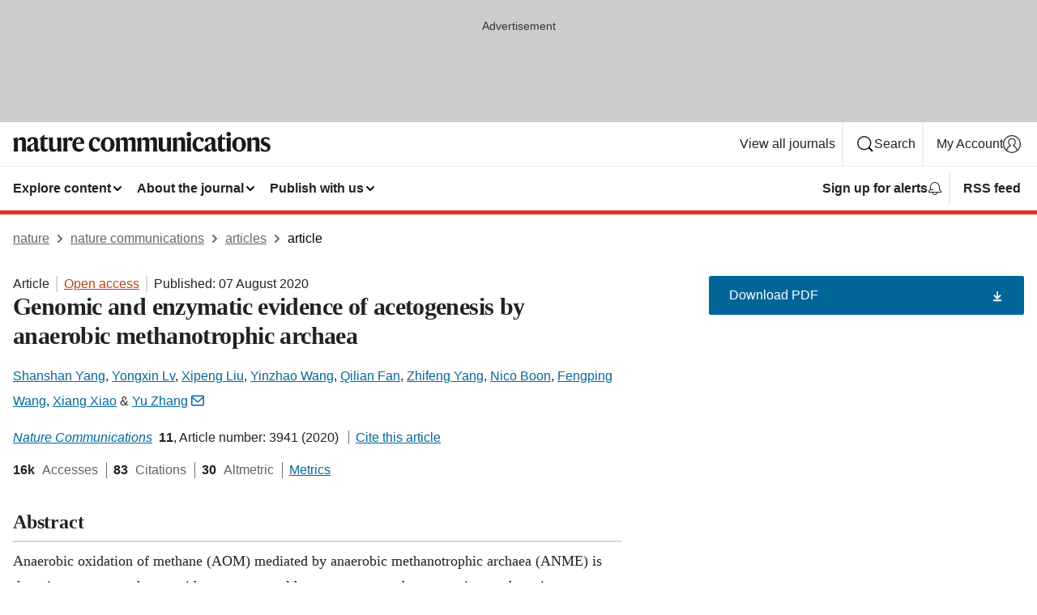

--- FILE ---
content_type: text/html; charset="UTF-8"
request_url: https://www.nature.com/articles/s41467-020-17860-8
body_size: 145499
content:
<!DOCTYPE html>
<html lang="en" class="grade-c">
<head>
    <title>Genomic and enzymatic evidence of acetogenesis by anaerobic methanotrophic archaea | Nature Communications</title>
    
        
<link rel="alternate" type="application/rss+xml" href="https://www.nature.com/ncomms.rss"/>


    
        

        <script id="save-data-connection-testing">
            function hasConnection() {
                return navigator.connection || navigator.mozConnection || navigator.webkitConnection || navigator.msConnection;
            }

            function createLink(src) {
                var preloadLink = document.createElement("link");
                preloadLink.rel = "preload";
                preloadLink.href = src;
                preloadLink.as = "font";
                preloadLink.type = "font/woff2";
                preloadLink.crossOrigin = "";
                document.head.insertBefore(preloadLink, document.head.firstChild);
            }

            var connectionDetail = {
                saveDataEnabled: false,
                slowConnection: false
            };

            var connection = hasConnection();
            if (connection) {
                connectionDetail.saveDataEnabled = connection.saveData;
                if (/\slow-2g|2g/.test(connection.effectiveType)) {
                    connectionDetail.slowConnection = true;
                }
            }

            if (!(connectionDetail.saveDataEnabled || connectionDetail.slowConnection)) {
                createLink("/static/fonts/HardingText-Regular-Web-cecd90984f.woff2");
            } else {
                document.documentElement.classList.add('save-data');
            }
        </script>
    

<link rel="preconnect" href="https://cmp.nature.com" crossorigin>

<meta http-equiv="X-UA-Compatible" content="IE=edge">
<meta name="applicable-device" content="pc,mobile">
<meta name="viewport" content="width=device-width,initial-scale=1.0,maximum-scale=5,user-scalable=yes">
<meta name="360-site-verification" content="5a2dc4ab3fcb9b0393241ffbbb490480" />

<script data-test="dataLayer">
    window.dataLayer = [{"content":{"category":{"contentType":"article","legacy":{"webtrendsPrimaryArticleType":"research","webtrendsSubjectTerms":"carbon-cycle;marine-biology;microbial-ecology","webtrendsContentCategory":null,"webtrendsContentCollection":null,"webtrendsContentGroup":"Nature Communications","webtrendsContentGroupType":null,"webtrendsContentSubGroup":"Article","status":null}},"article":{"doi":"10.1038/s41467-020-17860-8"},"attributes":{"cms":null,"deliveryPlatform":"oscar","copyright":{"open":true,"legacy":{"webtrendsLicenceType":"http://creativecommons.org/licenses/by/4.0/"}}},"contentInfo":{"authors":["Shanshan Yang","Yongxin Lv","Xipeng Liu","Yinzhao Wang","Qilian Fan","Zhifeng Yang","Nico Boon","Fengping Wang","Xiang Xiao","Yu Zhang"],"publishedAt":1596758400,"publishedAtString":"2020-08-07","title":"Genomic and enzymatic evidence of acetogenesis by anaerobic methanotrophic archaea","legacy":null,"publishedAtTime":null,"documentType":"aplusplus","subjects":"Carbon cycle,Marine biology,Microbial ecology"},"journal":{"pcode":"ncomms","title":"nature communications","volume":"11","issue":"1","id":41467,"publishingModel":"Open Access"},"authorization":{"status":true},"features":[{"name":"furtherReadingSection","present":true}],"collection":null},"page":{"category":{"pageType":"article"},"attributes":{"template":"mosaic","featureFlags":[{"name":"download-collection-test","active":false},{"name":"download-issue-test","active":false},{"name":"nature-onwards-journey","active":false}],"testGroup":null},"search":null},"privacy":{},"version":"1.0.0","product":null,"session":null,"user":null,"backHalfContent":true,"country":"US","hasBody":true,"uneditedManuscript":false,"twitterId":["o3xnx","o43y9","o3ef7"],"baiduId":"d38bce82bcb44717ccc29a90c4b781ea","japan":false}];
    window.dataLayer.push({
        ga4MeasurementId: 'G-ERRNTNZ807',
        ga360TrackingId: 'UA-71668177-1',
        twitterId: ['3xnx', 'o43y9', 'o3ef7'],
        baiduId: 'd38bce82bcb44717ccc29a90c4b781ea',
        ga4ServerUrl: 'https://collect.nature.com',
        imprint: 'nature'
    });
</script>

<script>
    (function(w, d) {
        w.config = w.config || {};
        w.config.mustardcut = false;

        
        if (w.matchMedia && w.matchMedia('only print, only all and (prefers-color-scheme: no-preference), only all and (prefers-color-scheme: light), only all and (prefers-color-scheme: dark)').matches) {
            w.config.mustardcut = true;
            d.classList.add('js');
            d.classList.remove('grade-c');
            d.classList.remove('no-js');
        }
    })(window, document.documentElement);
</script>
 



     
    
    
        
    
    <style>@media only print, only all and (prefers-color-scheme: no-preference), only all and (prefers-color-scheme: light), only all and (prefers-color-scheme: dark) {  .c-article-editorial-summary__container .c-article-editorial-summary__article-title,.c-card--major .c-card__title,.c-card__title,.u-h2,.u-h3,h2,h3{font-weight:700;-webkit-font-smoothing:antialiased;font-family:Harding,Palatino,serif;letter-spacing:-.0117156rem}.c-article-editorial-summary__container .c-article-editorial-summary__article-title,.c-card__title,.u-h3,h3{font-size:1.25rem;line-height:1.4rem}.c-reading-companion__figure-title,.u-h4{font-weight:700;-webkit-font-smoothing:antialiased;line-height:1.4rem}html{line-height:1.15;text-size-adjust:100%;box-sizing:border-box;font-size:100%;height:100%;overflow-y:scroll}body{background:#eee;color:#222;font-family:-apple-system,BlinkMacSystemFont,Segoe UI,Roboto,Oxygen-Sans,Ubuntu,Cantarell,Helvetica Neue,sans-serif;font-size:1.125rem;line-height:1.76;margin:0;min-height:100%}details,main{display:block}h1{font-size:2em;margin:.67em 0}a,sup{vertical-align:baseline}a{background-color:transparent;color:#069;overflow-wrap:break-word;text-decoration:underline;text-decoration-skip-ink:auto;word-break:break-word}b{font-weight:bolder}sup{font-size:75%;line-height:0;position:relative;top:-.5em}img{border:0;height:auto;max-width:100%;vertical-align:middle}button,input,select{font-family:inherit;font-size:100%;line-height:1.15;margin:0}button,input{overflow:visible}button,select{text-transform:none}[type=submit],button{-webkit-appearance:button}[type=checkbox]{box-sizing:border-box;padding:0}summary{display:list-item}[hidden]{display:none}button{border-radius:0;cursor:pointer;font-family:-apple-system,BlinkMacSystemFont,Segoe UI,Roboto,Oxygen-Sans,Ubuntu,Cantarell,Helvetica Neue,sans-serif}h1{font-weight:700;-webkit-font-smoothing:antialiased;font-family:Harding,Palatino,serif;font-size:2rem;letter-spacing:-.0390625rem;line-height:2.25rem}.c-card--major .c-card__title,.u-h2,.u-h3,h2{font-family:Harding,Palatino,serif;letter-spacing:-.0117156rem}.c-card--major .c-card__title,.u-h2,h2,h2.app-access-wall__title{-webkit-font-smoothing:antialiased}.c-card--major .c-card__title,.u-h2,h2{font-size:1.5rem;font-weight:700;line-height:1.6rem}.u-h3{font-size:1.25rem}.c-card__title,.c-reading-companion__figure-title,.u-h3,.u-h4,h4,h5,h6{font-weight:700;-webkit-font-smoothing:antialiased;line-height:1.4rem}.c-article-editorial-summary__container .c-article-editorial-summary__article-title,.c-card__title,h3{font-family:Harding,Palatino,serif;font-size:1.25rem}.c-article-editorial-summary__container .c-article-editorial-summary__article-title,h3{font-weight:700;-webkit-font-smoothing:antialiased;letter-spacing:-.0117156rem;line-height:1.4rem}.c-reading-companion__figure-title,.u-h4{font-family:-apple-system,BlinkMacSystemFont,Segoe UI,Roboto,Oxygen-Sans,Ubuntu,Cantarell,Helvetica Neue,sans-serif;font-size:1.125rem;letter-spacing:-.0117156rem}input+label{padding-left:.5em}nav ol,nav ul{list-style:none none}p:empty{display:none}.c-nature-box{background-color:#fff;border:1px solid #d5d5d5;border-radius:2px;box-shadow:0 0 5px 0 rgba(51,51,51,.1);line-height:1.3;margin-bottom:24px;padding:16px 16px 3px}.c-nature-box__text{font-size:1rem;margin-bottom:16px}.c-nature-box--access-to-pdf{display:none}@media only screen and (min-width:1024px){.c-nature-box--mobile{display:none}}.c-nature-box .c-pdf-download{margin-bottom:16px!important}.c-nature-box svg+.c-article__button-text{margin-left:8px}.c-nature-box--version{background-color:#eee}.c-nature-box__wrapper{transform:translateZ(0)}.c-nature-box__wrapper--placeholder{min-height:165px}.sans-serif{font-family:-apple-system,BlinkMacSystemFont,Segoe UI,Roboto,Oxygen-Sans,Ubuntu,Cantarell,Helvetica Neue,sans-serif}.article-page{background:#fff}p{overflow-wrap:break-word;word-break:break-word}.c-article-header{font-family:-apple-system,BlinkMacSystemFont,Segoe UI,Roboto,Oxygen-Sans,Ubuntu,Cantarell,Helvetica Neue,sans-serif;margin-bottom:40px}.c-article-identifiers{color:#6f6f6f;display:flex;flex-wrap:wrap;font-size:1rem;line-height:1.3;list-style:none;padding:0}.c-article-identifiers__item{list-style:none;margin-right:8px;padding-right:8px}.c-article-identifiers__item:last-child{margin-right:0;padding-right:0}.c-article-title{font-size:1.5rem;line-height:1.25;margin:0 0 16px}@media only screen and (min-width:768px){.c-article-title{font-size:1.875rem;line-height:1.2}}.c-article-author-list{display:inline;font-size:1rem;list-style:none;margin:0 8px 0 0;padding:0;width:100%}.c-article-author-list__item{display:inline;padding-right:0}.c-article-author-list svg{margin-left:4px}.c-article-author-list__show-more{display:none;margin-right:4px}.c-article-author-list__button,.js .c-article-author-list__item--hide,.js .c-article-author-list__show-more{display:none}.js .c-article-author-list--long .c-article-author-list__show-more,.js .c-article-author-list--long+.c-article-author-list__button{display:inline}@media only screen and (max-width:539px){.js .c-article-author-list__item--hide-small-screen{display:none}.js .c-article-author-list--short .c-article-author-list__show-more,.js .c-article-author-list--short+.c-article-author-list__button{display:inline}}#uptodate-client,.js .c-article-author-list--expanded .c-article-author-list__show-more{display:none!important}.js .c-article-author-list--expanded .c-article-author-list__item--hide-small-screen{display:inline!important}.c-article-author-list__button,.c-button-author-list{background:#ebf1f5;border:4px solid #ebf1f5;border-radius:20px;color:#666;font-size:.875rem;line-height:1.4;padding:2px 11px 2px 8px;text-decoration:none}.c-article-author-list__button svg,.c-button-author-list svg{margin:1px 4px 0 0}.c-article-author-list__button:hover,.c-button-author-list:hover{background:#069;border-color:transparent;color:#fff}.c-article-info-details{font-size:1rem;margin-bottom:8px;margin-top:16px}.c-article-info-details__cite-as{border-left:1px solid #6f6f6f;margin-left:8px;padding-left:8px}.c-article-metrics-bar{display:flex;flex-wrap:wrap;font-size:1rem;line-height:1.3}.c-article-metrics-bar__wrapper{margin:16px 0}.c-article-metrics-bar__item{align-items:baseline;border-right:1px solid #6f6f6f;margin-right:8px}.c-article-metrics-bar__item:last-child{border-right:0}.c-article-metrics-bar__count{font-weight:700;margin:0}.c-article-metrics-bar__label{color:#626262;font-style:normal;font-weight:400;margin:0 10px 0 5px}.c-article-metrics-bar__details{margin:0}.c-article-main-column{font-family:Harding,Palatino,serif;margin-right:8.6%;width:60.2%}@media only screen and (max-width:1023px){.c-article-main-column{margin-right:0;width:100%}}.c-article-extras{float:left;font-family:-apple-system,BlinkMacSystemFont,Segoe UI,Roboto,Oxygen-Sans,Ubuntu,Cantarell,Helvetica Neue,sans-serif;width:31.2%}@media only screen and (max-width:1023px){.c-article-extras{display:none}}.c-article-associated-content__container .c-article-associated-content__title,.c-article-section__title{border-bottom:2px solid #d5d5d5;font-size:1.25rem;margin:0;padding-bottom:8px}@media only screen and (min-width:768px){.c-article-associated-content__container .c-article-associated-content__title,.c-article-section__title{font-size:1.5rem;line-height:1.24}}.c-article-associated-content__container .c-article-associated-content__title{margin-bottom:8px}.c-article-body p{margin-bottom:24px;margin-top:0}.c-article-section{clear:both}.c-article-section__content{margin-bottom:40px;padding-top:8px}@media only screen and (max-width:1023px){.c-article-section__content{padding-left:0}}.c-article-authors-search{margin-bottom:24px;margin-top:0}.c-article-authors-search__item,.c-article-authors-search__title{font-family:-apple-system,BlinkMacSystemFont,Segoe UI,Roboto,Oxygen-Sans,Ubuntu,Cantarell,Helvetica Neue,sans-serif}.c-article-authors-search__title{color:#626262;font-size:1.05rem;font-weight:700;margin:0;padding:0}.c-article-authors-search__item{font-size:1rem}.c-article-authors-search__text{margin:0}.c-code-block{border:1px solid #fff;font-family:monospace;margin:0 0 24px;padding:20px}.c-code-block__heading{font-weight:400;margin-bottom:16px}.c-code-block__line{display:block;overflow-wrap:break-word;white-space:pre-wrap}.c-article-share-box__no-sharelink-info{font-size:.813rem;font-weight:700;margin-bottom:24px;padding-top:4px}.c-article-share-box__only-read-input{border:1px solid #d5d5d5;box-sizing:content-box;display:inline-block;font-size:.875rem;font-weight:700;height:24px;margin-bottom:8px;padding:8px 10px}.c-article-share-box__button--link-like{background-color:transparent;border:0;color:#069;cursor:pointer;font-size:.875rem;margin-bottom:8px;margin-left:10px}.c-article-editorial-summary__container{font-family:-apple-system,BlinkMacSystemFont,Segoe UI,Roboto,Oxygen-Sans,Ubuntu,Cantarell,Helvetica Neue,sans-serif;font-size:1rem}.c-article-editorial-summary__container .c-article-editorial-summary__content p:last-child{margin-bottom:0}.c-article-editorial-summary__container .c-article-editorial-summary__content--less{max-height:9.5rem;overflow:hidden}.c-article-editorial-summary__container .c-article-editorial-summary__button{background-color:#fff;border:0;color:#069;font-size:.875rem;margin-bottom:16px}.c-article-editorial-summary__container .c-article-editorial-summary__button.active,.c-article-editorial-summary__container .c-article-editorial-summary__button.hover,.c-article-editorial-summary__container .c-article-editorial-summary__button:active,.c-article-editorial-summary__container .c-article-editorial-summary__button:hover{text-decoration:underline;text-decoration-skip-ink:auto}.c-article-associated-content__container .c-article-associated-content__collection-label{font-size:.875rem;line-height:1.4}.c-article-associated-content__container .c-article-associated-content__collection-title{line-height:1.3}.c-reading-companion{clear:both;min-height:389px}.c-reading-companion__sticky{max-width:389px}.c-reading-companion__scroll-pane{margin:0;min-height:200px;overflow:hidden auto}.c-reading-companion__tabs{display:flex;flex-flow:row nowrap;font-size:1rem;list-style:none;margin:0 0 8px;padding:0}.c-reading-companion__tabs>li{flex-grow:1}.c-reading-companion__tab{background-color:#eee;border:1px solid #d5d5d5;border-image:initial;border-left-width:0;color:#0067c5;font-size:1rem;padding:8px 8px 8px 15px;text-align:left;width:100%}.c-reading-companion__tabs li:first-child .c-reading-companion__tab{border-left-width:1px}.c-reading-companion__tab--active{background-color:#fff;border-bottom:1px solid #fff;color:#222;font-weight:700}.c-reading-companion__sections-list{list-style:none;padding:0}.c-reading-companion__figures-list,.c-reading-companion__references-list{list-style:none;min-height:389px;padding:0}.c-reading-companion__references-list--numeric{list-style:decimal inside}.c-reading-companion__sections-list{margin:0 0 8px;min-height:50px}.c-reading-companion__section-item{font-size:1rem;padding:0}.c-reading-companion__section-item a{display:block;line-height:1.5;overflow:hidden;padding:8px 0 8px 16px;text-overflow:ellipsis;white-space:nowrap}.c-reading-companion__figure-item{border-top:1px solid #d5d5d5;font-size:1rem;padding:16px 8px 16px 0}.c-reading-companion__figure-item:first-child{border-top:none;padding-top:8px}.c-reading-companion__reference-item{border-top:1px solid #d5d5d5;font-size:1rem;padding:8px 8px 8px 16px}.c-reading-companion__reference-item:first-child{border-top:none}.c-reading-companion__reference-item a{word-break:break-word}.c-reading-companion__reference-citation{display:inline}.c-reading-companion__reference-links{font-size:.813rem;font-weight:700;list-style:none;margin:8px 0 0;padding:0;text-align:right}.c-reading-companion__reference-links>a{display:inline-block;padding-left:8px}.c-reading-companion__reference-links>a:first-child{display:inline-block;padding-left:0}.c-reading-companion__figure-title{display:block;margin:0 0 8px}.c-reading-companion__figure-links{display:flex;justify-content:space-between;margin:8px 0 0}.c-reading-companion__figure-links>a{align-items:center;display:flex}.c-reading-companion__figure-full-link svg{height:.8em;margin-left:2px}.c-reading-companion__panel{border-top:none;display:none;margin-top:0;padding-top:0}.c-cod,.c-reading-companion__panel--active{display:block}.c-cod{font-size:1rem;width:100%}.c-cod__form{background:#ebf0f3}.c-cod__prompt{font-size:1.125rem;line-height:1.3;margin:0 0 24px}.c-cod__label{display:block;margin:0 0 4px}.c-cod__row{display:flex;margin:0 0 16px}.c-cod__row:last-child{margin:0}.c-cod__input{border:1px solid #d5d5d5;border-radius:2px;flex:1 1 auto;margin:0;padding:13px}.c-cod__input--submit{background-color:#069;border:1px solid #069;color:#fff;flex-shrink:1;margin-left:8px;transition:background-color .2s ease-out 0s,color .2s ease-out 0s}.c-cod__input--submit-single{flex-basis:100%;flex-shrink:0;margin:0}.c-cod__input--submit:focus,.c-cod__input--submit:hover{background-color:#fff;color:#069}.c-pdf-download__link .u-icon{padding-top:2px}.c-pdf-download{display:flex;margin-bottom:24px;max-height:48px}@media only screen and (min-width:540px){.c-pdf-download{max-height:none}}@media only screen and (min-width:1024px){.c-pdf-download{max-height:48px}}.c-pdf-download__link{display:flex;flex:1 1 0%}.c-pdf-download__link:hover{text-decoration:none}.c-pdf-download__text{padding-right:4px}@media only screen and (max-width:539px){.c-pdf-download__text{text-transform:capitalize}}@media only screen and (min-width:540px){.c-pdf-download__text{padding-right:8px}}.c-context-bar--sticky .c-pdf-download{display:block;margin-bottom:0;white-space:nowrap}@media only screen and (max-width:539px){.c-pdf-download .u-sticky-visually-hidden{border:0;clip:rect(0,0,0,0);height:1px;margin:-100%;overflow:hidden;padding:0;position:absolute!important;width:1px}}.c-pdf-container{display:flex;justify-content:flex-end}@media only screen and (max-width:539px){.c-pdf-container .c-pdf-download{display:flex;flex-basis:100%}}.c-pdf-container .c-pdf-download+.c-pdf-download{margin-left:16px}.c-article-extras .c-pdf-container .c-pdf-download{width:100%}.c-article-extras .c-pdf-container .c-pdf-download+.c-pdf-download{margin-left:0}@media only screen and (min-width:540px){.c-context-bar--sticky .c-pdf-download__link{align-items:center;flex:1 1 183px}}@media only screen and (max-width:320px){.c-context-bar--sticky .c-pdf-download__link{padding:16px}}.article-page--commercial .c-article-main-column .c-pdf-button__container .c-pdf-download{display:none}@media only screen and (max-width:1023px){.article-page--commercial .c-article-main-column .c-pdf-button__container .c-pdf-download{display:block}}.c-recommendations-column-switch .c-meta{margin-top:auto}.c-context-bar{box-shadow:0 0 10px 0 rgba(51,51,51,.2);position:relative;width:100%}.c-context-bar__container{margin:0 auto;max-width:1280px;padding:0 16px}.c-context-bar__title{display:none}.app-researcher-popup__link.hover,.app-researcher-popup__link.visited,.app-researcher-popup__link:hover,.app-researcher-popup__link:visited,.c-article-metrics__heading a,.c-article-metrics__posts .c-card__title a{color:inherit}.c-article-authors-search__list{align-items:center;display:flex;flex-wrap:wrap;gap:16px 16px;justify-content:center}@media only screen and (min-width:320px){.c-article-authors-search__list{justify-content:normal}}.c-article-authors-search__text{align-items:center;display:flex;flex-flow:column wrap;font-size:14px;justify-content:center}@media only screen and (min-width:320px){.c-article-authors-search__text{flex-direction:row;font-size:16px}}.c-article-authors-search__links-text{font-weight:700;margin-right:8px;text-align:center}@media only screen and (min-width:320px){.c-article-authors-search__links-text{text-align:left}}.c-article-authors-search__list-item--left{flex:1 1 100%}@media only screen and (min-width:320px){.c-article-authors-search__list-item--left{flex-basis:auto}}.c-article-authors-search__list-item--right{flex:1 1 auto}.c-article-identifiers{margin:0}.c-article-identifiers__item{border-right:2px solid #cedbe0;color:#222;font-size:14px}@media only screen and (min-width:320px){.c-article-identifiers__item{font-size:16px}}.c-article-identifiers__item:last-child{border-right:none}.c-article-metrics__posts .c-card__title{font-size:1.05rem}.c-article-metrics__posts .c-card__title+span{color:#6f6f6f;font-size:1rem}.app-author-list{color:#222;font-family:-apple-system,BlinkMacSystemFont,Segoe UI,Roboto,Oxygen-Sans,Ubuntu,Cantarell,Helvetica Neue,sans-serif;font-size:1rem;line-height:1.4;list-style:none;margin:0;padding:0}.app-author-list>li,.c-breadcrumbs>li,.c-footer__links>li,.js .app-author-list,.u-list-comma-separated>li,.u-list-inline>li{display:inline}.app-author-list>li:not(:first-child):not(:last-child):before{content:", "}.app-author-list>li:not(:only-child):last-child:before{content:" & "}.app-author-list--compact{font-size:.875rem;line-height:1.4}.app-author-list--truncated>li:not(:only-child):last-child:before{content:" ... "}.js .app-author-list__hide{display:none;visibility:hidden}.js .app-author-list__hide:first-child+*{margin-block-start:0}.c-ad{text-align:center}@media only screen and (min-width:320px){.c-ad{padding:8px}}.c-ad--728x90{background-color:#ccc;display:none}.c-ad--728x90 .c-ad__inner{min-height:calc(1.5em + 94px)}@media only screen and (min-width:768px){.js .c-ad--728x90{display:none}.js .u-show-following-ad+.c-ad--728x90{display:block}}.c-ad__label{color:#333;font-weight:400;line-height:1.5;margin-bottom:4px}.c-ad__label,.c-meta{font-family:-apple-system,BlinkMacSystemFont,Segoe UI,Roboto,Oxygen-Sans,Ubuntu,Cantarell,Helvetica Neue,sans-serif;font-size:.875rem}.c-meta{color:inherit;line-height:1.4;list-style:none;margin:0;padding:0}.c-meta--large{font-size:1rem}.c-meta--large .c-meta__item{margin-bottom:8px}.c-meta__item{display:inline-block;margin-bottom:4px}.c-meta__item:not(:last-child){border-right:1px solid #d5d5d5;margin-right:4px;padding-right:4px}@media only screen and (max-width:539px){.c-meta__item--block-sm-max{display:block}.c-meta__item--block-sm-max:not(:last-child){border-right:none;margin-right:0;padding-right:0}}@media only screen and (min-width:1024px){.c-meta__item--block-at-lg{display:block}.c-meta__item--block-at-lg:not(:last-child){border-right:none;margin-right:0;padding-right:0}}.c-meta__type{font-weight:700;text-transform:none}.c-skip-link{background:#069;bottom:auto;color:#fff;font-family:-apple-system,BlinkMacSystemFont,Segoe UI,Roboto,Oxygen-Sans,Ubuntu,Cantarell,Helvetica Neue,sans-serif;font-size:.875rem;padding:8px;position:absolute;text-align:center;transform:translateY(-100%);z-index:9999}@media (prefers-reduced-motion:reduce){.c-skip-link{transition:top .3s ease-in-out 0s}}@media print{.c-skip-link{display:none}}.c-skip-link:link{color:#fff}.c-status-message{align-items:center;box-sizing:border-box;display:flex;font-family:-apple-system,BlinkMacSystemFont,Segoe UI,Roboto,Oxygen-Sans,Ubuntu,Cantarell,Helvetica Neue,sans-serif;font-size:1rem;position:relative;width:100%}.c-card__summary>p:last-child,.c-status-message :last-child{margin-bottom:0}.c-status-message--boxed{background-color:#fff;border:1px solid #eee;border-radius:2px;line-height:1.4;padding:16px}.c-status-message__heading{font-family:-apple-system,BlinkMacSystemFont,Segoe UI,Roboto,Oxygen-Sans,Ubuntu,Cantarell,Helvetica Neue,sans-serif;font-size:1rem;font-weight:700}.c-status-message__icon{fill:currentcolor;display:inline-block;flex:0 0 auto;height:1.5em;margin-right:8px;transform:translate(0);vertical-align:text-top;width:1.5em}.c-status-message__icon--top{align-self:flex-start}.c-status-message--info .c-status-message__icon{color:#003f8d}.c-status-message--boxed.c-status-message--info{border-bottom:4px solid #003f8d}.c-status-message--error .c-status-message__icon{color:#c40606}.c-status-message--boxed.c-status-message--error{border-bottom:4px solid #c40606}.c-status-message--success .c-status-message__icon{color:#00b8b0}.c-status-message--boxed.c-status-message--success{border-bottom:4px solid #00b8b0}.c-status-message--warning .c-status-message__icon{color:#edbc53}.c-status-message--boxed.c-status-message--warning{border-bottom:4px solid #edbc53}.c-breadcrumbs{color:#000;font-family:-apple-system,BlinkMacSystemFont,Segoe UI,Roboto,Oxygen-Sans,Ubuntu,Cantarell,Helvetica Neue,sans-serif;font-size:1rem;list-style:none;margin:0;padding:0}.c-breadcrumbs__link{color:#666}svg.c-breadcrumbs__chevron{margin:4px 4px 0;fill:#888;height:10px;width:10px}@media only screen and (max-width:539px){.c-breadcrumbs .c-breadcrumbs__item{display:none}.c-breadcrumbs .c-breadcrumbs__item:last-child,.c-breadcrumbs .c-breadcrumbs__item:nth-last-child(2){display:inline}}.c-card{background-color:transparent;border:0;box-shadow:none;display:flex;flex-direction:column;font-size:14px;min-width:0;overflow:hidden;padding:0;position:relative}.c-card--no-shape{background:0 0;border:0;box-shadow:none}.c-card__image{display:flex;justify-content:center;overflow:hidden;padding-bottom:56.25%;position:relative}@supports (aspect-ratio:1/1){.c-card__image{padding-bottom:0}}.c-card__image img{left:0;min-height:100%;min-width:100%;position:absolute}@supports ((-o-object-fit:cover) or (object-fit:cover)){.c-card__image img{height:100%;object-fit:cover;width:100%}}.c-card__body{flex:1 1 auto;padding:16px}.c-card--no-shape .c-card__body{padding:0}.c-card--no-shape .c-card__body:not(:first-child){padding-top:16px}.c-card__title{letter-spacing:-.01875rem;margin-bottom:8px;margin-top:0}[lang=de] .c-card__title{hyphens:auto}.c-card__summary{line-height:1.4}.c-card__summary>p{margin-bottom:5px}.c-card__summary a{text-decoration:underline}.c-card__link:not(.c-card__link--no-block-link):before{bottom:0;content:"";left:0;position:absolute;right:0;top:0}.c-card--flush .c-card__body{padding:0}.c-card--major{font-size:1rem}.c-card--dark{background-color:#29303c;border-width:0;color:#e3e4e5}.c-card--dark .c-card__title{color:#fff}.c-card--dark .c-card__link,.c-card--dark .c-card__summary a{color:inherit}.c-header{background-color:#fff;border-bottom:5px solid #000;font-size:1rem;line-height:1.4;margin-bottom:16px}.c-header__row{padding:0;position:relative}.c-header__row:not(:last-child){border-bottom:1px solid #eee}.c-header__split{align-items:center;display:flex;justify-content:space-between}.c-header__logo-container{flex:1 1 0px;line-height:0;margin:8px 24px 8px 0}.c-header__logo{transform:translateZ(0)}.c-header__logo img{max-height:32px}.c-header__container{margin:0 auto;max-width:1280px}.c-header__menu{align-items:center;display:flex;flex:0 1 auto;flex-wrap:wrap;font-weight:700;gap:8px 8px;line-height:1.4;list-style:none;margin:0 -4px;padding:0}@media print{.c-header__menu{display:none}}@media only screen and (max-width:1023px){.c-header__menu--hide-lg-max{display:none;visibility:hidden}}.c-header__menu--global{font-weight:400;justify-content:flex-end}.c-header__menu--global svg{display:none;visibility:hidden}.c-header__menu--global svg:first-child+*{margin-block-start:0}@media only screen and (min-width:540px){.c-header__menu--global svg{display:block;visibility:visible}}.c-header__menu--journal{font-size:.875rem;margin:8px 0 8px -8px}@media only screen and (min-width:540px){.c-header__menu--journal{flex-wrap:nowrap;font-size:1rem}}.c-header__item{padding-bottom:0;padding-top:0;position:static}.c-header__item--pipe{border-left:2px solid #eee;padding-left:8px}.c-header__item--padding{padding-bottom:8px;padding-top:8px}@media only screen and (min-width:540px){.c-header__item--dropdown-menu{position:relative}}@media only screen and (min-width:1024px){.c-header__item--hide-lg{display:none;visibility:hidden}}@media only screen and (max-width:767px){.c-header__item--hide-md-max{display:none;visibility:hidden}.c-header__item--hide-md-max:first-child+*{margin-block-start:0}}.c-header__link{align-items:center;color:inherit;display:inline-flex;gap:4px 4px;padding:8px;white-space:nowrap}.c-header__link svg{transition-duration:.2s}.c-header__show-text{display:none;visibility:hidden}.has-tethered .c-header__heading--js-hide:first-child+*{margin-block-start:0}@media only screen and (min-width:540px){.c-header__show-text{display:inline;visibility:visible}}.c-header__show-text-sm{display:inline;visibility:visible}@media only screen and (min-width:540px){.c-header__show-text-sm{display:none;visibility:hidden}.c-header__show-text-sm:first-child+*{margin-block-start:0}}.c-header__dropdown{background-color:#000;border-bottom:1px solid #2f2f2f;color:#eee;font-size:.875rem;line-height:1.2;padding:16px 0}@media print{.c-header__dropdown{display:none}}.c-header__heading{display:inline-block;font-family:-apple-system,BlinkMacSystemFont,Segoe UI,Roboto,Oxygen-Sans,Ubuntu,Cantarell,Helvetica Neue,sans-serif;font-size:1.25rem;font-weight:400;line-height:1.4;margin-bottom:8px}.c-header__heading--keyline{border-top:1px solid;border-color:#2f2f2f;margin-top:16px;padding-top:16px;width:100%}.c-header__list{display:flex;flex-wrap:wrap;gap:0 16px;list-style:none;margin:0 -8px}.c-header__flush{margin:0 -8px}.c-header__visually-hidden{border:0;clip:rect(0,0,0,0);height:1px;margin:-100%;overflow:hidden;padding:0;position:absolute!important;width:1px}.c-header__search-form{margin-bottom:8px}.c-header__search-layout{display:flex;flex-wrap:wrap;gap:16px 16px}.c-header__search-layout>:first-child{flex:999 1 auto}.c-header__search-layout>*{flex:1 1 auto}.c-header__search-layout--max-width{max-width:720px}.c-header__search-button{align-items:center;background-color:transparent;background-image:none;border:1px solid #fff;border-radius:2px;color:#fff;cursor:pointer;display:flex;font-family:sans-serif;font-size:1rem;justify-content:center;line-height:1.15;margin:0;padding:8px 16px;position:relative;text-decoration:none;transition:all .25s ease 0s,color .25s ease 0s,border-color .25s ease 0s;width:100%}.c-header__input,.c-header__select{border:1px solid;border-radius:3px;box-sizing:border-box;font-size:1rem;padding:8px 16px;width:100%}.c-header__select{-webkit-appearance:none;background-image:url("data:image/svg+xml,%3Csvg height='16' viewBox='0 0 16 16' width='16' xmlns='http://www.w3.org/2000/svg'%3E%3Cpath d='m5.58578644 3-3.29289322-3.29289322c-.39052429-.39052429-.39052429-1.02368927 0-1.41421356s1.02368927-.39052429 1.41421356 0l4 4c.39052429.39052429.39052429 1.02368927 0 1.41421356l-4 4c-.39052429.39052429-1.02368927.39052429-1.41421356 0s-.39052429-1.02368927 0-1.41421356z' fill='%23333' fill-rule='evenodd' transform='matrix(0 1 -1 0 11 3)'/%3E%3C/svg%3E");background-position:right .7em top 50%;background-repeat:no-repeat;background-size:1em;box-shadow:0 1px 0 1px rgba(0,0,0,.04);display:block;margin:0;max-width:100%;min-width:150px}@media only screen and (min-width:540px){.c-header__menu--journal .c-header__item--dropdown-menu:last-child .c-header__dropdown.has-tethered{left:auto;right:0}}@media only screen and (min-width:768px){.c-header__menu--journal .c-header__item--dropdown-menu:last-child .c-header__dropdown.has-tethered{left:0;right:auto}}.c-header__dropdown.has-tethered{border-bottom:0;border-radius:0 0 2px 2px;left:0;position:absolute;top:100%;transform:translateY(5px);width:100%;z-index:1}@media only screen and (min-width:540px){.c-header__dropdown.has-tethered{transform:translateY(8px);width:auto}}@media only screen and (min-width:768px){.c-header__dropdown.has-tethered{min-width:225px}}.c-header__dropdown--full-width.has-tethered{padding:32px 0 24px;transform:none;width:100%}.has-tethered .c-header__heading--js-hide{display:none;visibility:hidden}.has-tethered .c-header__list--js-stack{flex-direction:column}.has-tethered .c-header__item--keyline,.has-tethered .c-header__list~.c-header__list .c-header__item:first-child{border-top:1px solid #d5d5d5;margin-top:8px;padding-top:8px}.c-header__item--snid-account-widget{display:flex}.c-header__container{padding:0 4px}.c-header__list{padding:0 12px}.c-header__menu .c-header__link{font-size:14px}.c-header__item--snid-account-widget .c-header__link{padding:8px}.c-header__menu--journal{margin-left:0}@media only screen and (min-width:540px){.c-header__container{padding:0 16px}.c-header__menu--journal{margin-left:-8px}.c-header__menu .c-header__link{font-size:16px}.c-header__link--search{gap:13px 13px}}.u-button{align-items:center;background-color:transparent;background-image:none;border-radius:2px;cursor:pointer;display:inline-flex;font-family:sans-serif;font-size:1rem;justify-content:center;line-height:1.3;margin:0;padding:8px;position:relative;text-decoration:none;transition:all .25s ease 0s,color .25s ease 0s,border-color .25s ease 0s;width:auto}.u-button svg,.u-button--primary svg{fill:currentcolor}.u-button{border:1px solid #069;color:#069}.u-button--primary{background-color:#069;background-image:none;border:1px solid #069;color:#fff}.u-button--full-width{display:flex;width:100%}.u-display-none{display:none}.js .u-js-hide,.u-hide{display:none;visibility:hidden}.u-hide:first-child+*{margin-block-start:0}.u-visually-hidden{border:0;clip:rect(0,0,0,0);height:1px;margin:-100%;overflow:hidden;padding:0;position:absolute!important;width:1px}@media print{.u-hide-print{display:none}}@media only screen and (min-width:1024px){.u-hide-at-lg{display:none;visibility:hidden}.u-hide-at-lg:first-child+*{margin-block-start:0}}.u-clearfix:after,.u-clearfix:before{content:"";display:table}.u-clearfix:after{clear:both}.u-color-open-access{color:#b74616}.u-float-left{float:left}.u-icon{fill:currentcolor;display:inline-block;height:1em;transform:translate(0);vertical-align:text-top;width:1em}.u-full-height{height:100%}.u-list-reset{list-style:none;margin:0;padding:0}.u-container{margin:0 auto;max-width:1280px;padding:0 16px}.u-justify-content-space-between{justify-content:space-between}.u-mt-32{margin-top:32px}.u-mb-8{margin-bottom:8px}.u-mb-16{margin-bottom:16px}.u-mb-24{margin-bottom:24px}.u-mb-32{margin-bottom:32px}.u-mb-48{margin-bottom:48px}.u-pa-16{padding:16px}html *,html :after,html :before{box-sizing:inherit}.c-article-section__title,.c-article-title{font-weight:700}.c-card__title{line-height:1.4em}.c-article__button{background-color:#069;border:1px solid #069;border-radius:2px;color:#fff;display:flex;font-family:-apple-system,BlinkMacSystemFont,Segoe UI,Roboto,Oxygen-Sans,Ubuntu,Cantarell,Helvetica Neue,sans-serif;font-size:.875rem;line-height:1.4;margin-bottom:16px;padding:13px;transition:background-color .2s ease-out 0s,color .2s ease-out 0s}.c-article__button,.c-article__button:hover{text-decoration:none}.c-article__button--inverted,.c-article__button:hover{background-color:#fff;color:#069}.c-article__button--inverted:hover{background-color:#069;color:#fff}.c-header__link{text-decoration:inherit}.grade-c-hide{display:block}.c-pdf-download__link{padding:13px 24px} } </style>




    
        <link data-test="critical-css-handler" data-inline-css-source="critical-css" rel="stylesheet" href="/static/css/enhanced-article-nature-branded-5530cb35f2.css" media="print" onload="this.media='only print, only all and (prefers-color-scheme: no-preference), only all and (prefers-color-scheme: light), only all and (prefers-color-scheme: dark)';this.onload=null">
    
    <noscript>
        <link rel="stylesheet" type="text/css" href="/static/css/enhanced-article-nature-branded-5530cb35f2.css" media="only print, only all and (prefers-color-scheme: no-preference), only all and (prefers-color-scheme: light), only all and (prefers-color-scheme: dark)">
    </noscript>

<link rel="stylesheet" type="text/css" href="/static/css/article-print-fb7cb72232.css" media="print">
    



<link rel="apple-touch-icon" sizes="180x180" href=/static/images/favicons/nature/apple-touch-icon-f39cb19454.png>
<link rel="icon" type="image/png" sizes="48x48" href=/static/images/favicons/nature/favicon-48x48-b52890008c.png>
<link rel="icon" type="image/png" sizes="32x32" href=/static/images/favicons/nature/favicon-32x32-3fe59ece92.png>
<link rel="icon" type="image/png" sizes="16x16" href=/static/images/favicons/nature/favicon-16x16-951651ab72.png>
<link rel="manifest" href=/static/manifest.json crossorigin="use-credentials">
<link rel="mask-icon" href=/static/images/favicons/nature/safari-pinned-tab-69bff48fe6.svg color="#000000">
<link rel="shortcut icon" href=/static/images/favicons/nature/favicon.ico>
<meta name="msapplication-TileColor" content="#000000">
<meta name="msapplication-config" content=/static/browserconfig.xml>
<meta name="theme-color" content="#000000">
<meta name="application-name" content="Nature">


<script>
    (function () {
        if ( typeof window.CustomEvent === "function" ) return false;
        function CustomEvent ( event, params ) {
            params = params || { bubbles: false, cancelable: false, detail: null };
            var evt = document.createEvent( 'CustomEvent' );
            evt.initCustomEvent( event, params.bubbles, params.cancelable, params.detail );
            return evt;
        }

        CustomEvent.prototype = window.Event.prototype;

        window.CustomEvent = CustomEvent;
    })();
</script>


<script>
    (function (w, d, s) {
        var urlParams = new URLSearchParams(w.location.search);
        if (urlParams.get('gptAdsTest') !== null) {
            d.addEventListener('sncc:initialise', function (e) {
                var t = d.createElement(s);
                var h = d.getElementsByTagName(s)[0];
                t.src = 'https://' + (e.detail.C03 ? 'securepubads.g.doubleclick' : 'pagead2.googlesyndication') + '.net/tag/js/gpt.js';
                t.async = false;
                t.onload = function () {
                    var n = d.createElement(s);
                    n.src = 'https://fed-libs.nature.com/production/gpt-ads-gtm.min.js';
                    n.async = false;
                    h.insertAdjacentElement('afterend', n);
                };
                h.insertAdjacentElement('afterend', t);
            })
        }
    })(window, document, 'script');
</script>
    
<!-- Google Tag Manager -->
<script data-test="gtm-head">
    window.initGTM = function() {
        if (window.config.mustardcut) {
            (function (w, d, s, l, i) {
                w[l] = w[l] || [];
                w[l].push({'gtm.start': new Date().getTime(), event: 'gtm.js'});
                var f = d.getElementsByTagName(s)[0],
                        j = d.createElement(s),
                        dl = l != 'dataLayer' ? '&l=' + l : '';
                j.async = true;
                j.src = 'https://sgtm.nature.com/gtm.js?id=' + i + dl;
                f.parentNode.insertBefore(j, f);
            })(window, document, 'script', 'dataLayer', 'GTM-MRVXSHQ');
        }
    }
</script>
<!-- End Google Tag Manager -->

    <script>
    (function(w,d,t) {
        function cc() {
            var h = w.location.hostname;
            if (h === 'preview-www.nature.com') return;
            var e = d.createElement(t),
                s = d.getElementsByTagName(t)[0];
            if (h === 'nature.com' || h.endsWith('.nature.com')) {
                e.src = 'https://cmp.nature.com/production_live/en/consent-bundle-8-100.js';
                e.setAttribute('onload', "initGTM(window,document,'script','dataLayer','GTM-MRVXSHQ')");
            } else {
                e.src = '/static/js/cookie-consent-es5-bundle-8d962b73c2.js';
                e.setAttribute('data-consent', h);
            }
            s.insertAdjacentElement('afterend', e);
        }
        cc();
    })(window,document,'script');
</script>


<script id="js-position0">
    (function(w, d) {
        w.idpVerifyPrefix = 'https://verify.nature.com';
        w.ra21Host = 'https://wayf.springernature.com';
        var moduleSupport = (function() {
            return 'noModule' in d.createElement('script');
        })();

        if (w.config.mustardcut === true) {
            w.loader = {
                index: 0,
                registered: [],
                scripts: [
                    
                        {src: '/static/js/global-article-es6-bundle-e979e7e7bc.js', test: 'global-article-js', module: true},
                        {src: '/static/js/global-article-es5-bundle-597536b0e3.js', test: 'global-article-js', nomodule: true},
                        {src: '/static/js/shared-es6-bundle-0c7392804a.js', test: 'shared-js', module: true},
                        {src: '/static/js/shared-es5-bundle-f97043df39.js', test: 'shared-js', nomodule: true},
                        {src: '/static/js/header-150-es6-bundle-5bb959eaa1.js', test: 'header-150-js', module: true},
                        {src: '/static/js/header-150-es5-bundle-994fde5b1d.js', test: 'header-150-js', nomodule: true}
                    
                ].filter(function (s) {
                    if (s.src === null) return false;
                    if (moduleSupport && s.nomodule) return false;
                    return !(!moduleSupport && s.module);
                }),

                register: function (value) {
                    this.registered.push(value);
                },

                ready: function () {
                    if (this.registered.length === this.scripts.length) {
                        this.registered.forEach(function (fn) {
                            if (typeof fn === 'function') {
                                setTimeout(fn, 0); 
                            }
                        });
                        this.ready = function () {};
                    }
                },

                insert: function (s) {
                    var t = d.getElementById('js-position' + this.index);
                    if (t && t.insertAdjacentElement) {
                        t.insertAdjacentElement('afterend', s);
                    } else {
                        d.head.appendChild(s);
                    }
                    ++this.index;
                },

                createScript: function (script, beforeLoad) {
                    var s = d.createElement('script');
                    s.id = 'js-position' + (this.index + 1);
                    s.setAttribute('data-test', script.test);
                    if (beforeLoad) {
                        s.defer = 'defer';
                        s.onload = function () {
                            if (script.noinit) {
                                loader.register(true);
                            }
                            if (d.readyState === 'interactive' || d.readyState === 'complete') {
                                loader.ready();
                            }
                        };
                    } else {
                        s.async = 'async';
                    }
                    s.src = script.src;
                    return s;
                },

                init: function () {
                    this.scripts.forEach(function (s) {
                        loader.insert(loader.createScript(s, true));
                    });

                    d.addEventListener('DOMContentLoaded', function () {
                        loader.ready();
                        var conditionalScripts;
                        
                            conditionalScripts = [
                                {match: 'div[data-pan-container]', src: '/static/js/pan-zoom-es6-bundle-464a2af269.js', test: 'pan-zoom-js',  module: true },
                                {match: 'div[data-pan-container]', src: '/static/js/pan-zoom-es5-bundle-98fb9b653b.js', test: 'pan-zoom-js',  nomodule: true },
                                {match: 'math,span.mathjax-tex', src: '/static/js/math-es6-bundle-55688a0084.js', test: 'math-js', module: true},
                                {match: 'math,span.mathjax-tex', src: '/static/js/math-es5-bundle-6a270012ec.js', test: 'math-js', nomodule: true}
                            ];
                        

                        if (conditionalScripts) {
                            conditionalScripts.filter(function (script) {
                                return !!document.querySelector(script.match) && !((moduleSupport && script.nomodule) || (!moduleSupport && script.module));
                            }).forEach(function (script) {
                                loader.insert(loader.createScript(script));
                            });
                        }
                    }, false);
                }
            };
            loader.init();
        }
    })(window, document);
</script>










<meta name="robots" content="noarchive">
<meta name="access" content="Yes">


<link rel="search" href="https://www.nature.com/search">
<link rel="search" href="https://www.nature.com/opensearch/opensearch.xml" type="application/opensearchdescription+xml" title="nature.com">
<link rel="search" href="https://www.nature.com/opensearch/request" type="application/sru+xml" title="nature.com">





    
    <script type="application/ld+json">{"mainEntity":{"headline":"Genomic and enzymatic evidence of acetogenesis by anaerobic methanotrophic archaea","description":"Anaerobic oxidation of methane (AOM) mediated by anaerobic methanotrophic archaea (ANME) is the primary process that provides energy to cold seep ecosystems by converting methane into inorganic carbon. Notably, cold seep ecosystems are dominated by highly divergent heterotrophic microorganisms. The role of the AOM process in supporting heterotrophic population remains unknown. We investigate the acetogenic capacity of ANME-2a in a simulated cold seep ecosystem using high-pressure biotechnology, where both AOM activity and acetate production are detected. The production of acetate from methane is confirmed by isotope-labeling experiments. A complete archaeal acetogenesis pathway is identified in the ANME-2a genome, and apparent acetogenic activity of the key enzymes ADP-forming acetate-CoA ligase and acetyl-CoA synthetase is demonstrated. Here, we propose a modified model of carbon cycling in cold seeps: during AOM process, methane can be converted into organic carbon, such as acetate, which further fuels the heterotrophic community in the ecosystem. Ocean cold seeps are poorly understood relative to related systems like hydrothermal vents. Here the authors use high pressure bioreactors and microbial communities from a cold seep mud volcano and find a previously missing step of methane conversion to acetate that likely fuels heterotrophic communities.","datePublished":"2020-08-07T00:00:00Z","dateModified":"2020-08-07T00:00:00Z","pageStart":"1","pageEnd":"11","license":"http://creativecommons.org/licenses/by/4.0/","sameAs":"https://doi.org/10.1038/s41467-020-17860-8","keywords":["Carbon cycle","Marine biology","Microbial ecology","Science","Humanities and Social Sciences","multidisciplinary"],"image":["https://media.springernature.com/lw1200/springer-static/image/art%3A10.1038%2Fs41467-020-17860-8/MediaObjects/41467_2020_17860_Fig1_HTML.png","https://media.springernature.com/lw1200/springer-static/image/art%3A10.1038%2Fs41467-020-17860-8/MediaObjects/41467_2020_17860_Fig2_HTML.png","https://media.springernature.com/lw1200/springer-static/image/art%3A10.1038%2Fs41467-020-17860-8/MediaObjects/41467_2020_17860_Fig3_HTML.png","https://media.springernature.com/lw1200/springer-static/image/art%3A10.1038%2Fs41467-020-17860-8/MediaObjects/41467_2020_17860_Fig4_HTML.png","https://media.springernature.com/lw1200/springer-static/image/art%3A10.1038%2Fs41467-020-17860-8/MediaObjects/41467_2020_17860_Fig5_HTML.png","https://media.springernature.com/lw1200/springer-static/image/art%3A10.1038%2Fs41467-020-17860-8/MediaObjects/41467_2020_17860_Fig6_HTML.png"],"isPartOf":{"name":"Nature Communications","issn":["2041-1723"],"volumeNumber":"11","@type":["Periodical","PublicationVolume"]},"publisher":{"name":"Nature Publishing Group UK","logo":{"url":"https://www.springernature.com/app-sn/public/images/logo-springernature.png","@type":"ImageObject"},"@type":"Organization"},"author":[{"name":"Shanshan Yang","affiliation":[{"name":"Shanghai Jiao Tong University","address":{"name":"School of Oceanography, Shanghai Jiao Tong University, Shanghai, P. R. China","@type":"PostalAddress"},"@type":"Organization"},{"name":"Shanghai Jiao Tong University","address":{"name":"State Key Laboratory of Ocean Engineering, Shanghai Jiao Tong University, Shanghai, P. R. China","@type":"PostalAddress"},"@type":"Organization"},{"name":"Shanghai Jiao Tong University","address":{"name":"School of Life Sciences and Biotechnology, Shanghai Jiao Tong University, Shanghai, P. R. China","@type":"PostalAddress"},"@type":"Organization"}],"@type":"Person"},{"name":"Yongxin Lv","affiliation":[{"name":"Shanghai Jiao Tong University","address":{"name":"School of Oceanography, Shanghai Jiao Tong University, Shanghai, P. R. China","@type":"PostalAddress"},"@type":"Organization"},{"name":"Shanghai Jiao Tong University","address":{"name":"State Key Laboratory of Ocean Engineering, Shanghai Jiao Tong University, Shanghai, P. R. China","@type":"PostalAddress"},"@type":"Organization"},{"name":"Shanghai Jiao Tong University","address":{"name":"School of Life Sciences and Biotechnology, Shanghai Jiao Tong University, Shanghai, P. R. China","@type":"PostalAddress"},"@type":"Organization"}],"@type":"Person"},{"name":"Xipeng Liu","affiliation":[{"name":"Shanghai Jiao Tong University","address":{"name":"School of Life Sciences and Biotechnology, Shanghai Jiao Tong University, Shanghai, P. R. China","@type":"PostalAddress"},"@type":"Organization"}],"@type":"Person"},{"name":"Yinzhao Wang","url":"http://orcid.org/0000-0001-8715-1386","affiliation":[{"name":"Shanghai Jiao Tong University","address":{"name":"School of Life Sciences and Biotechnology, Shanghai Jiao Tong University, Shanghai, P. R. China","@type":"PostalAddress"},"@type":"Organization"}],"@type":"Person"},{"name":"Qilian Fan","affiliation":[{"name":"Shanghai Jiao Tong University","address":{"name":"School of Life Sciences and Biotechnology, Shanghai Jiao Tong University, Shanghai, P. R. China","@type":"PostalAddress"},"@type":"Organization"}],"@type":"Person"},{"name":"Zhifeng Yang","affiliation":[{"name":"Shanghai Jiao Tong University","address":{"name":"School of Oceanography, Shanghai Jiao Tong University, Shanghai, P. R. China","@type":"PostalAddress"},"@type":"Organization"}],"@type":"Person"},{"name":"Nico Boon","affiliation":[{"name":"Ghent University","address":{"name":"Center for Microbial Ecology and Technology, Ghent University, Ghent, Belgium","@type":"PostalAddress"},"@type":"Organization"}],"@type":"Person"},{"name":"Fengping Wang","url":"http://orcid.org/0000-0002-3429-8410","affiliation":[{"name":"Shanghai Jiao Tong University","address":{"name":"School of Oceanography, Shanghai Jiao Tong University, Shanghai, P. R. China","@type":"PostalAddress"},"@type":"Organization"},{"name":"Shanghai Jiao Tong University","address":{"name":"State Key Laboratory of Ocean Engineering, Shanghai Jiao Tong University, Shanghai, P. R. China","@type":"PostalAddress"},"@type":"Organization"}],"@type":"Person"},{"name":"Xiang Xiao","affiliation":[{"name":"Shanghai Jiao Tong University","address":{"name":"State Key Laboratory of Ocean Engineering, Shanghai Jiao Tong University, Shanghai, P. R. China","@type":"PostalAddress"},"@type":"Organization"},{"name":"Shanghai Jiao Tong University","address":{"name":"School of Life Sciences and Biotechnology, Shanghai Jiao Tong University, Shanghai, P. R. China","@type":"PostalAddress"},"@type":"Organization"},{"name":"Pilot National Laboratory for Marine Science and Technology","address":{"name":"Laboratory for Marine Biology and Biotechnology, Pilot National Laboratory for Marine Science and Technology, Qingdao, P. R. China","@type":"PostalAddress"},"@type":"Organization"}],"@type":"Person"},{"name":"Yu Zhang","url":"http://orcid.org/0000-0002-0379-7882","affiliation":[{"name":"Shanghai Jiao Tong University","address":{"name":"School of Oceanography, Shanghai Jiao Tong University, Shanghai, P. R. China","@type":"PostalAddress"},"@type":"Organization"},{"name":"Shanghai Jiao Tong University","address":{"name":"State Key Laboratory of Ocean Engineering, Shanghai Jiao Tong University, Shanghai, P. R. China","@type":"PostalAddress"},"@type":"Organization"}],"email":"zhang.yusjtu@sjtu.edu.cn","@type":"Person"}],"isAccessibleForFree":true,"@type":"ScholarlyArticle"},"@context":"https://schema.org","@type":"WebPage"}</script>





    
    <link rel="canonical" href="https://www.nature.com/articles/s41467-020-17860-8">
    
    
    <meta name="journal_id" content="41467"/>
    <meta name="dc.title" content="Genomic and enzymatic evidence of acetogenesis by anaerobic methanotrophic archaea"/>
    <meta name="dc.source" content="Nature Communications 2020 11:1"/>
    <meta name="dc.format" content="text/html"/>
    <meta name="dc.publisher" content="Nature Publishing Group"/>
    <meta name="dc.date" content="2020-08-07"/>
    <meta name="dc.type" content="OriginalPaper"/>
    <meta name="dc.language" content="En"/>
    <meta name="dc.copyright" content="2020 The Author(s)"/>
    <meta name="dc.rights" content="2020 The Author(s)"/>
    <meta name="dc.rightsAgent" content="journalpermissions@springernature.com"/>
    <meta name="dc.description" content="Anaerobic oxidation of methane (AOM) mediated by anaerobic methanotrophic archaea (ANME) is the primary process that provides energy to cold seep ecosystems by converting methane into inorganic carbon. Notably, cold seep ecosystems are dominated by highly divergent heterotrophic microorganisms. The role of the AOM process in supporting heterotrophic population remains unknown. We investigate the acetogenic capacity of ANME-2a in a simulated cold seep ecosystem using high-pressure biotechnology, where both AOM activity and acetate production are detected. The production of acetate from methane is confirmed by isotope-labeling experiments. A complete archaeal acetogenesis pathway is identified in the ANME-2a genome, and apparent acetogenic activity of the key enzymes ADP-forming acetate-CoA ligase and acetyl-CoA synthetase is demonstrated. Here, we propose a modified model of carbon cycling in cold seeps: during AOM process, methane can be converted into organic carbon, such as acetate, which further fuels the heterotrophic community in the ecosystem. Ocean cold seeps are poorly understood relative to related systems like hydrothermal vents. Here the authors use high pressure bioreactors and microbial communities from a cold seep mud volcano and find a previously missing step of methane conversion to acetate that likely fuels heterotrophic communities."/>
    <meta name="prism.issn" content="2041-1723"/>
    <meta name="prism.publicationName" content="Nature Communications"/>
    <meta name="prism.publicationDate" content="2020-08-07"/>
    <meta name="prism.volume" content="11"/>
    <meta name="prism.number" content="1"/>
    <meta name="prism.section" content="OriginalPaper"/>
    <meta name="prism.startingPage" content="3941"/>
    <meta name="prism.endingPage" content=""/>
    <meta name="prism.copyright" content="2020 The Author(s)"/>
    <meta name="prism.rightsAgent" content="journalpermissions@springernature.com"/>
    <meta name="prism.url" content="https://www.nature.com/articles/s41467-020-17860-8"/>
    <meta name="prism.doi" content="doi:10.1038/s41467-020-17860-8"/>
    <meta name="citation_pdf_url" content="https://www.nature.com/articles/s41467-020-17860-8.pdf"/>
    <meta name="citation_fulltext_html_url" content="https://www.nature.com/articles/s41467-020-17860-8"/>
    <meta name="citation_journal_title" content="Nature Communications"/>
    <meta name="citation_journal_abbrev" content="Nat Commun"/>
    <meta name="citation_publisher" content="Nature Publishing Group"/>
    <meta name="citation_issn" content="2041-1723"/>
    <meta name="citation_title" content="Genomic and enzymatic evidence of acetogenesis by anaerobic methanotrophic archaea"/>
    <meta name="citation_volume" content="11"/>
    <meta name="citation_issue" content="1"/>
    <meta name="citation_online_date" content="2020/08/07"/>
    <meta name="citation_firstpage" content="3941"/>
    <meta name="citation_lastpage" content=""/>
    <meta name="citation_article_type" content="Article"/>
    <meta name="citation_fulltext_world_readable" content=""/>
    <meta name="citation_language" content="en"/>
    <meta name="dc.identifier" content="doi:10.1038/s41467-020-17860-8"/>
    <meta name="DOI" content="10.1038/s41467-020-17860-8"/>
    <meta name="size" content="197357"/>
    <meta name="citation_doi" content="10.1038/s41467-020-17860-8"/>
    <meta name="citation_springer_api_url" content="http://api.springer.com/xmldata/jats?q=doi:10.1038/s41467-020-17860-8&amp;api_key="/>
    <meta name="description" content="Anaerobic oxidation of methane (AOM) mediated by anaerobic methanotrophic archaea (ANME) is the primary process that provides energy to cold seep ecosystems by converting methane into inorganic carbon. Notably, cold seep ecosystems are dominated by highly divergent heterotrophic microorganisms. The role of the AOM process in supporting heterotrophic population remains unknown. We investigate the acetogenic capacity of ANME-2a in a simulated cold seep ecosystem using high-pressure biotechnology, where both AOM activity and acetate production are detected. The production of acetate from methane is confirmed by isotope-labeling experiments. A complete archaeal acetogenesis pathway is identified in the ANME-2a genome, and apparent acetogenic activity of the key enzymes ADP-forming acetate-CoA ligase and acetyl-CoA synthetase is demonstrated. Here, we propose a modified model of carbon cycling in cold seeps: during AOM process, methane can be converted into organic carbon, such as acetate, which further fuels the heterotrophic community in the ecosystem. Ocean cold seeps are poorly understood relative to related systems like hydrothermal vents. Here the authors use high pressure bioreactors and microbial communities from a cold seep mud volcano and find a previously missing step of methane conversion to acetate that likely fuels heterotrophic communities."/>
    <meta name="dc.creator" content="Yang, Shanshan"/>
    <meta name="dc.creator" content="Lv, Yongxin"/>
    <meta name="dc.creator" content="Liu, Xipeng"/>
    <meta name="dc.creator" content="Wang, Yinzhao"/>
    <meta name="dc.creator" content="Fan, Qilian"/>
    <meta name="dc.creator" content="Yang, Zhifeng"/>
    <meta name="dc.creator" content="Boon, Nico"/>
    <meta name="dc.creator" content="Wang, Fengping"/>
    <meta name="dc.creator" content="Xiao, Xiang"/>
    <meta name="dc.creator" content="Zhang, Yu"/>
    <meta name="dc.subject" content="Carbon cycle"/>
    <meta name="dc.subject" content="Marine biology"/>
    <meta name="dc.subject" content="Microbial ecology"/>
    <meta name="citation_reference" content="citation_journal_title=Geochim. et. Cosmochim. Acta; citation_title=Fluid flow, methane fluxes, carbonate precipitation and biogeochemical turnover in gas hydrate-bearing sediments at Hydrate Ridge, Cascadia Margin: numerical modeling and mass balances; citation_author=R Luff, K Wallmann; citation_volume=67; citation_publication_date=2003; citation_pages=3403-3421; citation_id=CR1"/>
    <meta name="citation_reference" content="citation_journal_title=Earth Planet. Sci. Lett.; citation_title=Correlated transient fluid pulsing and seismic tremor in the Costa Rica subduction zone; citation_author=K Brown; citation_volume=238; citation_publication_date=2005; citation_pages=189-203; citation_id=CR2"/>
    <meta name="citation_reference" content="citation_journal_title=PLoS ONE; citation_title=Microbial communities of deep-sea methane seeps at Hikurangi continental margin (New Zealand); citation_author=SE Ruff; citation_volume=8; citation_publication_date=2013; citation_pages=e72627; citation_id=CR3"/>
    <meta name="citation_reference" content="citation_journal_title=Geobiology; citation_title=Anaerobic methanotrophic community of a 5346-m-deep vesicomyid clam colony in the Japan Trench; citation_author=J Felden; citation_volume=12; citation_publication_date=2014; citation_pages=183-199; citation_id=CR4"/>
    <meta name="citation_reference" content="citation_journal_title=Biogeosciences; citation_title=Bacterial diversity and biogeochemistry of different chemosynthetic habitats of the REGAB cold seep (West African margin, 3160 m water depth); citation_author=P Pop Ristova; citation_volume=9; citation_publication_date=2012; citation_pages=5031-5048; citation_id=CR5"/>
    <meta name="citation_reference" content="citation_journal_title=Annu. Rev. Microbiol.; citation_title=Anaerobic oxidation of methane: progress with an unknown process; citation_author=K Knittel, A Boetius; citation_volume=63; citation_publication_date=2009; citation_pages=311-334; citation_id=CR6"/>
    <meta name="citation_reference" content="citation_journal_title=Nature; citation_title=Novel microbial communities of the Haakon Mosby mud volcano and their role as a methane sink; citation_author=H Niemann; citation_volume=443; citation_publication_date=2006; citation_pages=854-858; citation_id=CR7"/>
    <meta name="citation_reference" content="citation_journal_title=Environ. Microbiol.; citation_title=Identification of the dominant sulfate-reducing bacterial partner of anaerobic methanotrophs of the ANME-2 clade; citation_author=L Schreiber; citation_volume=56; citation_publication_date=2010; citation_pages=2327-2340; citation_id=CR8"/>
    <meta name="citation_reference" content="citation_journal_title=Proc. Natl Acad. Sci.; citation_title=Carbon and sulfur back flux during anaerobic microbial oxidation of methane and coupled sulfate reduction; citation_author=T Holler; citation_volume=109; citation_publication_date=2012; citation_pages=21170-21170; citation_id=CR9"/>
    <meta name="citation_reference" content="citation_journal_title=Science; citation_title=Microbial reefs in the black sea fueled by anaerobic oxidation of methane; citation_author=W Michaelis; citation_volume=297; citation_publication_date=2002; citation_pages=1013-1015; citation_id=CR10"/>
    <meta name="citation_reference" content="citation_journal_title=Appl. Environ. Microbiol.; citation_title=Consumption of methane and CO2 by methanotrophic microbial mats from gas seeps of the anoxic black sea; citation_author=T Treude; citation_volume=73; citation_publication_date=2007; citation_pages=3770-3770; citation_id=CR11"/>
    <meta name="citation_reference" content="citation_journal_title=Nat. Rev. Microbiol.; citation_title=Feast and famine&#8212;microbial life in the deep-sea bed; citation_author=BB J&#248;rgensen, A Boetius; citation_volume=5; citation_publication_date=2007; citation_pages=770-781; citation_id=CR12"/>
    <meta name="citation_reference" content="citation_journal_title=Chem. Rev.; citation_title=Oceanic methane biogeochemistry; citation_author=WS Reeburgh; citation_volume=107; citation_publication_date=2007; citation_pages=486-513; citation_id=CR13"/>
    <meta name="citation_reference" content="citation_journal_title=Mar. Pet. Geol.; citation_title=Microbial community structures of methane hydrate-bearing sediments in the Ulleung Basin, East Sea of Korea; citation_author=J-W Lee; citation_volume=47; citation_publication_date=2013; citation_pages=136-146; citation_id=CR14"/>
    <meta name="citation_reference" content="citation_journal_title=Front. Microbiol.; citation_title=Genomic insight into the predominance of candidate phylum atribacteria JS1 lineage in marine sediments; citation_author=YM Lee; citation_volume=9; citation_publication_date=2018; citation_pages=198; citation_id=CR15"/>
    <meta name="citation_reference" content="citation_journal_title=Mar. Environ. Res.; citation_title=Microbial diversity of two cold seep systems in gas hydrate-bearing sediments in the South China Sea; citation_author=H Cui; citation_volume=144; citation_publication_date=2019; citation_pages=230-239; citation_id=CR16"/>
    <meta name="citation_reference" content="citation_journal_title=ISME J.; citation_title=Methanotrophic archaea possessing diverging methane-oxidizing and electron-transporting pathways; citation_author=F-P Wang; citation_volume=8; citation_publication_date=2013; citation_pages=1069-1078; citation_id=CR17"/>
    <meta name="citation_reference" content="citation_journal_title=Microb. Cell Factor.; citation_title=Reversing methanogenesis to capture methane for liquid biofuel precursors; citation_author=VWC Soo; citation_volume=15; citation_publication_date=2016; citation_id=CR18"/>
    <meta name="citation_reference" content="citation_journal_title=Bioresour. Technol.; citation_title=Stimulation of in vitro anaerobic oxidation of methane rate in a continuous high-pressure bioreactor; citation_author=Y Zhang, J-P Henriet, J Bursens, N Boon; citation_volume=101; citation_publication_date=2010; citation_pages=3132-3138; citation_id=CR19"/>
    <meta name="citation_reference" content="citation_journal_title=Biochemistry; citation_title=Characterization of the acyl substrate binding pocket of acetyl-CoA synthetase; citation_author=C Ingram-Smith, BI Woods, KS Smith; citation_volume=45; citation_publication_date=2006; citation_pages=11482-11490; citation_id=CR20"/>
    <meta name="citation_reference" content="citation_journal_title=FEMS Microbiol. Lett.; citation_title=Acetate formation in the photoheterotrophic bacterium Chloroflexus aurantiacus involves an archaeal type ADP-forming acetyl-CoA synthetase isoenzyme I; citation_author=M Schmidt, P Sch&#246;nheit; citation_volume=349; citation_publication_date=2013; citation_pages=171-179; citation_id=CR21"/>
    <meta name="citation_reference" content="citation_journal_title=BMC Genomics; citation_title=The genome sequence of Propionibacterium acidipropionici provides insights into its biotechnological and industrial potential; citation_author=LP Parizzi; citation_volume=13; citation_publication_date=2012; citation_id=CR22"/>
    <meta name="citation_reference" content="citation_journal_title=J. Bacteriol.; citation_title=Novel type of ADP-forming acetyl coenzyme A synthetase in hyperthermophilic archaea: heterologous expression and characterization of isoenzymes from the sulfate reducer Archaeoglobus fulgidus and the methanogen Methanococcus jannaschii; citation_author=M Musfeldt, P Schonheit; citation_volume=184; citation_publication_date=2002; citation_pages=636-644; citation_id=CR23"/>
    <meta name="citation_reference" content="citation_journal_title=J. Bacteriol.; citation_title=Purification and characterization of two reversible and ADP-dependent acetyl coenzyme A synthetases from the hyperthermophilic archaeon Pyrococcus furiosus; citation_author=X Mai, MW Adams; citation_volume=178; citation_publication_date=1996; citation_pages=5897-5903; citation_id=CR24"/>
    <meta name="citation_reference" content="citation_journal_title=Eur. J. Biochem.; citation_title=Purification and properties of acetyl-CoA synthetase (ADP-forming), an archaeal enzyme of acetate formation and ATP synthesis, from the hyperthermophile Pyrococcus furiosus; citation_author=J Glasemacher, AK Bock, R Schmid, P Schonheit; citation_volume=244; citation_publication_date=1997; citation_pages=561-567; citation_id=CR25"/>
    <meta name="citation_reference" content="citation_journal_title=J. Bacteriol.; citation_title=Acetyl coenzyme A synthetase (ADP forming) from the hyperthermophilic Archaeon pyrococcus furiosus: identification, cloning, separate expression of the encoding genes, acdAI and acdBI, in Escherichia coli, and in vitro reconstitution of the active heterotetrameric enzyme from its recombinant subunits; citation_author=M Musfeldt, M Selig, P Schonheit; citation_volume=181; citation_publication_date=1999; citation_pages=5885-5888; citation_id=CR26"/>
    <meta name="citation_reference" content="citation_journal_title=Arch. Microbiol.; citation_title=Methanococcus jannaschii sp. nov., an extremely thermophilic methanogen from a submarine hydrothermal vent; citation_author=WJ Jones; citation_volume=136; citation_publication_date=1983; citation_pages=254-261; citation_id=CR27"/>
    <meta name="citation_reference" content="citation_journal_title=Extremophiles; citation_title=AMP-forming acetyl-CoA synthetase from the extremely halophilic archaeon Haloarcula marismortui: purification, identification and expression of the encoding gene, and phylogenetic affiliation; citation_author=C Br&#228;sen, P Sch&#246;nheit; citation_volume=9; citation_publication_date=2005; citation_pages=355-365; citation_id=CR28"/>
    <meta name="citation_reference" content="citation_journal_title=FEBS Lett.; citation_title=A novel octameric AMP-forming acetyl-CoA synthetase from the hyperthermophilic crenarchaeon Pyrobaculum aerophilum; citation_author=C Br&#228;sen, C Urbanke, P Sch&#246;nheit; citation_volume=579; citation_publication_date=2004; citation_pages=477-482; citation_id=CR29"/>
    <meta name="citation_reference" content="citation_journal_title=Arch. Microbiol.; citation_title=Initial reactions of anaerobic metabolism of alkylbenzenes in denitrifying and sulfate-reducing bacteria; citation_author=R Rabus, J Heider; citation_volume=170; citation_publication_date=1998; citation_pages=377-384; citation_id=CR30"/>
    <meta name="citation_reference" content="citation_journal_title=Proc. Natl Acad. Sci.; citation_title=Global dispersion and local diversification of the methane seep microbiome; citation_author=SE Ruff; citation_volume=112; citation_publication_date=2015; citation_pages=4015-4020; citation_id=CR31"/>
    <meta name="citation_reference" content="citation_journal_title=Glob. Biogeochem. Cycles; citation_title=Significance of acetate as a microbial carbon and energy source in the water column of Gulf of Mexico: implications for marine carbon cycling; citation_author=G-C Zhuang; citation_volume=33; citation_publication_date=2019; citation_pages=223-235; citation_id=CR32"/>
    <meta name="citation_reference" content="citation_journal_title=Geochim. et. Cosmochim. Acta; citation_title=Heterotrophic metabolism of C1 and C2 low molecular weight compounds in northern Gulf of Mexico sediments: controlling factors and implications for organic carbon degradation; citation_author=G-C Zhuang, A Montgomery, SB Joye; citation_volume=247; citation_publication_date=2019; citation_pages=243-260; citation_id=CR33"/>
    <meta name="citation_reference" content="citation_journal_title=J. Biol. Chem.; citation_title=Reaction mechanism and structural model of ADP-forming acetyl-CoA synthetase from the hyperthermophilic archaeon Pyrococcus furiosus; citation_author=C Br&#228;sen, M Schmidt, J Gr&#246;tzinger, P Sch&#246;nheit; citation_volume=283; citation_publication_date=2008; citation_pages=15409-15418; citation_id=CR34"/>
    <meta name="citation_reference" content="citation_journal_title=Nature; citation_title=Anaerobic oxidation of methane coupled to nitrate reduction in a novel archaeal lineage; citation_author=MF Haroon; citation_volume=500; citation_publication_date=2013; citation_pages=567-570; citation_id=CR35"/>
    <meta name="citation_reference" content="citation_journal_title=ISME J.; citation_title=Ecological and genomic profiling of anaerobic methane-oxidizing archaea in a deep granitic environment; citation_author=K Ino; citation_volume=12; citation_publication_date=2017; citation_pages=31-47; citation_id=CR36"/>
    <meta name="citation_reference" content="citation_journal_title=Front. Microbiol.; citation_title=Metabolic capabilities of microorganisms involved in and associated with the anaerobic oxidation of methane; citation_author=G Wegener; citation_volume=7; citation_publication_date=2016; citation_pages=869; citation_id=CR37"/>
    <meta name="citation_reference" content="citation_journal_title=Environ. Sci. Technol.; citation_title=Acetate production from anaerobic oxidation of methane via intracellular storage compounds; citation_author=C Cai; citation_volume=53; citation_publication_date=2019; citation_pages=7371-7379; citation_id=CR38"/>
    <meta name="citation_reference" content="citation_journal_title=Environ. Microbiol.; citation_title=New perspectives on anaerobic methane oxidation; citation_author=DL Valentine, WS Reeburgh; citation_volume=2; citation_publication_date=2000; citation_pages=477-484; citation_id=CR39"/>
    <meta name="citation_reference" content="citation_journal_title=Nat. Rev. Microbiol.; citation_title=Electron transfer in syntrophic communities of anaerobic bacteria and archaea; citation_author=AJM Stams, CM Plugge; citation_volume=7; citation_publication_date=2009; citation_pages=568-577; citation_id=CR40"/>
    <meta name="citation_reference" content="citation_journal_title=Biotechnol. Bioeng.; citation_title=High-pressure systems for gas-phase free continuous incubation of enriched marine microbial communities performing anaerobic oxidation of methane; citation_author=C Deusner, V Meyer, TG Ferdelman; citation_volume=105; citation_publication_date=2010; citation_pages=524-533; citation_id=CR41"/>
    <meta name="citation_reference" content="citation_journal_title=Appl. Environ. Microbiol.; citation_title=Growth of anaerobic methane-oxidizing archaea and sulfate-reducing bacteria in a high-pressure membrane capsule bioreactor; citation_author=PHA Timmers; citation_volume=81; citation_publication_date=2015; citation_pages=1286-1296; citation_id=CR42"/>
    <meta name="citation_reference" content="citation_journal_title=Nat. Commun.; citation_title=Global ocean methane emissions dominated by shallow coastal waters; citation_author=T Weber, NA Wiseman, A Kock; citation_volume=10; citation_publication_date=2019; citation_pages=4584-4510; citation_id=CR43"/>
    <meta name="citation_reference" content="citation_journal_title=BMC Microbiol.; citation_title=Enrichment of a microbial community performing anaerobic oxidation of methane in a continuous high-pressure bioreactor; citation_author=Y Zhang; citation_volume=11; citation_publication_date=2011; citation_id=CR44"/>
    <meta name="citation_reference" content="citation_journal_title=Curr. Opin. Biotechnol.; citation_title=Current developments in marine microbiology: high-pressure biotechnology and the genetic engineering of piezophiles; citation_author=Y Zhang, X Li, DH Bartlett, X Xiao; citation_volume=33; citation_publication_date=2015; citation_pages=157-164; citation_id=CR45"/>
    <meta name="citation_reference" content="citation_journal_title=Prokaryotes; citation_title=Gram-negative mesophilic sulfate-reducing bacteria; citation_author=F Widdel, F Bak; citation_volume=4; citation_publication_date=1992; citation_pages=3352-3378; citation_id=CR46"/>
    <meta name="citation_reference" content="citation_journal_title=Front. Microbiol.; citation_title=A modified SDS-based DNA extraction method for high quality environmental DNA from seafloor environments; citation_author=VP Natarajan; citation_volume=07; citation_publication_date=2016; citation_pages=1281; citation_id=CR47"/>
    <meta name="citation_reference" content="citation_journal_title=Nucleic Acids Res.; citation_title=Evaluation of general 16S ribosomal RNA gene PCR primers for classical and next-generation sequencing-based diversity studies; citation_author=A Klindworth; citation_volume=41; citation_publication_date=2012; citation_pages=e1-e1; citation_id=CR48"/>
    <meta name="citation_reference" content="citation_journal_title=Bioinformatics; citation_title=FLASH: fast length adjustment of short reads to improve genome assemblies; citation_author=T Magoc, SL Salzberg; citation_volume=27; citation_publication_date=2011; citation_pages=2957-2963; citation_id=CR49"/>
    <meta name="citation_reference" content="citation_journal_title=Nat. Publ. Group; citation_title=QIIME allows analysis of high-throughput community sequencing data; citation_author=JG Caporaso; citation_volume=7; citation_publication_date=2010; citation_pages=335-336; citation_id=CR50"/>
    <meta name="citation_reference" content="citation_journal_title=Bioinformatics; citation_title=UCHIME improves sensitivity and speed of chimera detection; citation_author=RC Edgar; citation_volume=27; citation_publication_date=2011; citation_pages=2194-2200; citation_id=CR51"/>
    <meta name="citation_reference" content="citation_journal_title=Nucleic Acids Res.; citation_title=The SILVA ribosomal RNA gene database project: improved data processing and web-based tools; citation_author=C Quast; citation_volume=41; citation_publication_date=2013; citation_pages=D590-D596; citation_id=CR52"/>
    <meta name="citation_reference" content="citation_journal_title=Proc. Natl Acad. Sci.; citation_title=Correlating microbial community profiles with geochemical data in highly stratified sediments from the Arctic Mid-Ocean Ridge; citation_author=SL Jorgensen; citation_volume=109; citation_publication_date=2012; citation_pages=2846-2855; citation_id=CR53"/>
    <meta name="citation_reference" content="citation_journal_title=Nat. Biotechnol.; citation_title=Predictive functional profiling of microbial communities using 16S rRNA marker gene sequences; citation_author=MGI Langille; citation_volume=31; citation_publication_date=2013; citation_pages=814-821; citation_id=CR54"/>
    <meta name="citation_reference" content="citation_journal_title=Bioinformatics; citation_title=IDBA-UD: a de novo assembler for single-cell and metagenomic sequencing data with highly uneven depth; citation_author=Y Peng, HCM Leung, SM Yiu, FYL Chin; citation_volume=28; citation_publication_date=2012; citation_pages=1420-1428; citation_id=CR55"/>
    <meta name="citation_reference" content="citation_journal_title=Nat. Methods; citation_title=Fast and sensitive protein alignment using DIAMOND; citation_author=B Buchfink, C Xie, DH Huson; citation_volume=12; citation_publication_date=2014; citation_pages=59-60; citation_id=CR56"/>
    <meta name="citation_reference" content="citation_journal_title=Bioinformatics; citation_title=The sequence Alignment/Map format and SAMtools; citation_author=H Li; citation_volume=25; citation_publication_date=2009; citation_pages=2078-2079; citation_id=CR57"/>
    <meta name="citation_reference" content="citation_journal_title=PeerJ; citation_title=MetaBAT 2: an adaptive binning algorithm for robust and efficient genome reconstruction from metagenome assemblies; citation_author=DD Kang; citation_volume=7; citation_publication_date=2019; citation_pages=e7359; citation_id=CR58"/>
    <meta name="citation_reference" content="citation_journal_title=Sci. Rep.; citation_title=Accurate binning of metagenomic contigs via automated clustering sequences using information of genomic signatures and marker genes; citation_author=H-H Lin, Y-C Liao; citation_volume=6; citation_publication_date=2016; citation_id=CR59"/>
    <meta name="citation_reference" content="citation_journal_title=Genome Res.; citation_title=CheckM: assessing the quality of microbial genomes recovered from isolates, single cells, and metagenomes; citation_author=DH Parks; citation_volume=25; citation_publication_date=2015; citation_pages=1043-1055; citation_id=CR60"/>
    <meta name="citation_reference" content="Karst, S. M., Kirkegaard, R. H. &amp; Albertsen, M. mmgenome: a toolbox for reproducible genome extraction from metagenomes. bioRxiv&#160;
                  https://doi.org/10.1101/059121
                  
                 (2016)."/>
    <meta name="citation_reference" content="citation_journal_title=Bioinformatics; citation_title=Gene and translation initiation site prediction in metagenomic sequences; citation_author=D Hyatt, PF Locascio, LJ Hauser, EC Uberbacher; citation_volume=28; citation_publication_date=2012; citation_pages=2223-2230; citation_id=CR62"/>
    <meta name="citation_reference" content="citation_journal_title=Nucleic Acids Res.; citation_title=KEGG: Kyoto encyclopedia of genes and genomes; citation_author=M Kanehisa, S Goto; citation_volume=28; citation_publication_date=2000; citation_pages=27-30; citation_id=CR63"/>
    <meta name="citation_reference" content="citation_journal_title=Nucleic Acids Res.; citation_title=Expanded microbial genome coverage and improved protein family annotation in the COG database; citation_author=MY Galperin, KS Makarova, YI Wolf, EV Koonin; citation_volume=43; citation_publication_date=2014; citation_pages=D261-D269; citation_id=CR64"/>
    <meta name="citation_reference" content="citation_journal_title=Acta Chem. Scand.; citation_title=The citrate condensing enzyme of Pigeon breast muscle and moth flight muscle; citation_author=PA Srere, H Brazil, L Gonen; citation_volume=17; citation_publication_date=1963; citation_pages=129-134; citation_id=CR65"/>
    <meta name="citation_reference" content="citation_journal_title=Bio-Protocol; citation_title=Acetyl-coenzyme A synthetase (Acs) assay; citation_author=S Casta&#241;o-Cerezo, V Bernal, M C&#225;novas; citation_volume=2; citation_publication_date=2012; citation_pages=e256; citation_id=CR66"/>
    <meta name="citation_reference" content="citation_journal_title=J. Biol. Chem.; citation_title=Acetyl-CoA synthetase from the Amitochondriate eukaryote giardia lamblia belongs to the newly recognized superfamily of Acyl-CoA synthetases (Nucleoside Diphosphate-forming); citation_author=LB S&#225;nchez, MY Galperin, M M&#252;ller; citation_volume=275; citation_publication_date=2000; citation_pages=5794-5803; citation_id=CR67"/>
    <meta name="citation_reference" content="citation_journal_title=Nucleic Acids Res.; citation_title=MAFFT: a novel method for rapid multiple sequence alignment based on fast Fourier transform; citation_author=K Katoh, K Misawa, KI Kuma, T Miyata; citation_volume=30; citation_publication_date=2002; citation_pages=3059-3066; citation_id=CR68"/>
    <meta name="citation_reference" content="citation_journal_title=Bioinformatics; citation_title=trimAl: a tool for automated alignment trimming in large-scale phylogenetic analyses; citation_author=S Capella-Gutierrez, JM Silla-Martinez, T Gabaldon; citation_volume=25; citation_publication_date=2009; citation_pages=1972-1973; citation_id=CR69"/>
    <meta name="citation_reference" content="citation_journal_title=Mol. Biol. Evol.; citation_title=IQ-TREE: a fast and effective stochastic algorithm for estimating maximum-likelihood phylogenies; citation_author=L-T Nguyen, HA Schmidt, A Haeseler, BQ Minh; citation_volume=32; citation_publication_date=2014; citation_pages=268-274; citation_id=CR70"/>
    <meta name="citation_reference" content="citation_title=BBMap: A Fast, Accurate, Splice-Aware Aligner.; citation_publication_date=2014; citation_id=CR71; citation_author=B Bushnell; citation_publisher=Lawrence Berkeley National Lab (LBNL)"/>
    <meta name="citation_reference" content="citation_journal_title=Mol. Biol. Evol.; citation_title=Fast genome-wide functional annotation through orthology assignment by eggNOG-Mapper; citation_author=J Huerta-Cepas; citation_volume=34; citation_publication_date=2017; citation_pages=2115-2122; citation_id=CR72"/>
    <meta name="citation_reference" content="citation_journal_title=Methods; citation_title=MEGAHIT v1.0: a fast and scalable metagenome assembler driven by advanced methodologies and community practices; citation_author=D Li; citation_volume=102; citation_publication_date=2016; citation_pages=3-11; citation_id=CR73"/>
    <meta name="citation_reference" content="citation_journal_title=Bioinformatics; citation_title=featureCounts: an efficient general purpose program for assigning sequence reads to genomic features; citation_author=Y Liao, GK Smyth, W Shi; citation_volume=30; citation_publication_date=2014; citation_pages=923-930; citation_id=CR74"/>
    <meta name="citation_reference" content="citation_journal_title=Microbiome; citation_title=MaxBin: an automated binning method to recover individual genomes from metagenomes using an expectation-maximization algorithm; citation_author=Y-W Wu; citation_volume=2; citation_publication_date=2014; citation_pages=26-18; citation_id=CR75"/>
    <meta name="citation_reference" content="citation_journal_title=Nat. Methods; citation_title=Binning metagenomic contigs by coverage and composition; citation_author=J Alneberg; citation_volume=11; citation_publication_date=2014; citation_pages=1144-1146; citation_id=CR76"/>
    <meta name="citation_reference" content="citation_journal_title=Nat. Microbiol.; citation_title=Recovery of genomes from metagenomes via a dereplication, aggregation and scoring strategy; citation_author=CMK Sieber; citation_volume=3; citation_publication_date=2018; citation_pages=836-843; citation_id=CR77"/>
    <meta name="citation_reference" content="citation_journal_title=Bioinformatics; citation_title=GTDB-Tk: a toolkit to classify genomes with the Genome Taxonomy Database; citation_author=P-A Chaumeil, AJ Mussig, P Hugenholtz, DH Parks; citation_volume=36; citation_publication_date=2019; citation_pages=1925-1927; citation_id=CR78"/>
    <meta name="citation_reference" content="citation_journal_title=Nat. Biotechnol.; citation_title=A standardized bacterial taxonomy based on genome phylogeny substantially revises the tree of life; citation_author=DH Parks; citation_volume=36; citation_publication_date=2018; citation_pages=996-1004; citation_id=CR79"/>
    <meta name="citation_author" content="Yang, Shanshan"/>
    <meta name="citation_author_institution" content="School of Oceanography, Shanghai Jiao Tong University, Shanghai, P. R. China"/>
    <meta name="citation_author_institution" content="State Key Laboratory of Ocean Engineering, Shanghai Jiao Tong University, Shanghai, P. R. China"/>
    <meta name="citation_author_institution" content="School of Life Sciences and Biotechnology, Shanghai Jiao Tong University, Shanghai, P. R. China"/>
    <meta name="citation_author" content="Lv, Yongxin"/>
    <meta name="citation_author_institution" content="School of Oceanography, Shanghai Jiao Tong University, Shanghai, P. R. China"/>
    <meta name="citation_author_institution" content="State Key Laboratory of Ocean Engineering, Shanghai Jiao Tong University, Shanghai, P. R. China"/>
    <meta name="citation_author_institution" content="School of Life Sciences and Biotechnology, Shanghai Jiao Tong University, Shanghai, P. R. China"/>
    <meta name="citation_author" content="Liu, Xipeng"/>
    <meta name="citation_author_institution" content="School of Life Sciences and Biotechnology, Shanghai Jiao Tong University, Shanghai, P. R. China"/>
    <meta name="citation_author" content="Wang, Yinzhao"/>
    <meta name="citation_author_institution" content="School of Life Sciences and Biotechnology, Shanghai Jiao Tong University, Shanghai, P. R. China"/>
    <meta name="citation_author" content="Fan, Qilian"/>
    <meta name="citation_author_institution" content="School of Life Sciences and Biotechnology, Shanghai Jiao Tong University, Shanghai, P. R. China"/>
    <meta name="citation_author" content="Yang, Zhifeng"/>
    <meta name="citation_author_institution" content="School of Oceanography, Shanghai Jiao Tong University, Shanghai, P. R. China"/>
    <meta name="citation_author" content="Boon, Nico"/>
    <meta name="citation_author_institution" content="Center for Microbial Ecology and Technology, Ghent University, Ghent, Belgium"/>
    <meta name="citation_author" content="Wang, Fengping"/>
    <meta name="citation_author_institution" content="School of Oceanography, Shanghai Jiao Tong University, Shanghai, P. R. China"/>
    <meta name="citation_author_institution" content="State Key Laboratory of Ocean Engineering, Shanghai Jiao Tong University, Shanghai, P. R. China"/>
    <meta name="citation_author" content="Xiao, Xiang"/>
    <meta name="citation_author_institution" content="State Key Laboratory of Ocean Engineering, Shanghai Jiao Tong University, Shanghai, P. R. China"/>
    <meta name="citation_author_institution" content="School of Life Sciences and Biotechnology, Shanghai Jiao Tong University, Shanghai, P. R. China"/>
    <meta name="citation_author_institution" content="Laboratory for Marine Biology and Biotechnology, Pilot National Laboratory for Marine Science and Technology, Qingdao, P. R. China"/>
    <meta name="citation_author" content="Zhang, Yu"/>
    <meta name="citation_author_institution" content="School of Oceanography, Shanghai Jiao Tong University, Shanghai, P. R. China"/>
    <meta name="citation_author_institution" content="State Key Laboratory of Ocean Engineering, Shanghai Jiao Tong University, Shanghai, P. R. China"/>
    <meta name="access_endpoint" content="https://www.nature.com/platform/readcube-access"/>
    <meta name="twitter:site" content="@NatureComms"/>
    <meta name="twitter:card" content="summary_large_image"/>
    <meta name="twitter:image:alt" content="Content cover image"/>
    <meta name="twitter:title" content="Genomic and enzymatic evidence of acetogenesis by anaerobic methanotrophic archaea"/>
    <meta name="twitter:description" content="Nature Communications - Ocean cold seeps are poorly understood relative to related systems like hydrothermal vents. Here the authors use high pressure bioreactors and microbial communities from a..."/>
    <meta name="twitter:image" content="https://media.springernature.com/full/springer-static/image/art%3A10.1038%2Fs41467-020-17860-8/MediaObjects/41467_2020_17860_Fig1_HTML.png"/>
    

    
    
    <meta property="og:url" content="https://www.nature.com/articles/s41467-020-17860-8"/>
    <meta property="og:type" content="article"/>
    <meta property="og:site_name" content="Nature"/>
    <meta property="og:title" content="Genomic and enzymatic evidence of acetogenesis by anaerobic methanotrophic archaea - Nature Communications"/>
    <meta property="og:description" content="Ocean cold seeps are poorly understood relative to related systems like hydrothermal vents. Here the authors use high pressure bioreactors and microbial communities from a cold seep mud volcano and find a previously missing step of methane conversion to acetate that likely fuels heterotrophic communities."/>
    <meta property="og:image" content="https://media.springernature.com/m685/springer-static/image/art%3A10.1038%2Fs41467-020-17860-8/MediaObjects/41467_2020_17860_Fig1_HTML.png"/>
    

    <script>
        window.eligibleForRa21 = 'false'; 
    </script>
</head>
<body class="article-page">

<div class="position-relative cleared z-index-50 background-white" data-test="top-containers">
    <a class="c-skip-link" href="#content">Skip to main content</a>



<div class="c-grade-c-banner u-hide">
    <div class="c-grade-c-banner__container">
        
        <p>Thank you for visiting nature.com. You are using a browser version with limited support for CSS. To obtain
            the best experience, we recommend you use a more up to date browser (or turn off compatibility mode in
            Internet Explorer). In the meantime, to ensure continued support, we are displaying the site without styles
            and JavaScript.</p>

    </div>
</div>

    

    

    
    
        <div class="u-hide u-show-following-ad"></div>

    <aside class="c-ad c-ad--728x90">
        <div class="c-ad__inner" data-container-type="banner-advert">
            <p class="c-ad__label">Advertisement</p>
            
        
            
    <div id="div-gpt-ad-top-1"
         class="div-gpt-ad advert leaderboard js-ad text-center hide-print grade-c-hide"
         data-ad-type="top"
         data-test="top-ad"
         data-pa11y-ignore
         data-gpt
         data-gpt-unitpath="/285/nature_communications/article"
         data-gpt-sizes="728x90"
         data-gpt-targeting="type=article;pos=top;artid=s41467-020-17860-8;doi=10.1038/s41467-020-17860-8;techmeta=45,80,82;subjmeta=158,4113,47,631,704,826,829,855;kwrd=Carbon+cycle,Marine+biology,Microbial+ecology">
        
        <script>
            window.SN = window.SN || {};
            window.SN.libs = window.SN.libs || {};
            window.SN.libs.ads = window.SN.libs.ads || {};
            window.SN.libs.ads.slotConfig = window.SN.libs.ads.slotConfig || {};
            
                window.SN.libs.ads.slotConfig['top'] = {
                    'pos': 'top',
                    'type': 'article',
                    'path': 's41467-020-17860-8'
                };
            
            
            window.SN.libs.ads.slotConfig['kwrd'] = 'Carbon+cycle,Marine+biology,Microbial+ecology';
            
            
            window.SN.libs.ads.slotConfig['subjmeta'] = '158,4113,47,631,704,826,829,855';
            
            
            window.SN.libs.ads.slotConfig['techmeta'] = '45,80,82';
            
        </script>
        <noscript>
            <a href="//pubads.g.doubleclick.net/gampad/jump?iu=/285/nature_communications/article&amp;sz=728x90&amp;c=-259460344&amp;t=pos%3Dtop%26type%3Darticle%26artid%3Ds41467-020-17860-8%26doi%3D10.1038/s41467-020-17860-8%26techmeta%3D45,80,82%26subjmeta%3D158,4113,47,631,704,826,829,855%26kwrd%3DCarbon+cycle,Marine+biology,Microbial+ecology">
                <img data-test="gpt-advert-fallback-img"
                     src="//pubads.g.doubleclick.net/gampad/ad?iu=/285/nature_communications/article&amp;sz=728x90&amp;c=-259460344&amp;t=pos%3Dtop%26type%3Darticle%26artid%3Ds41467-020-17860-8%26doi%3D10.1038/s41467-020-17860-8%26techmeta%3D45,80,82%26subjmeta%3D158,4113,47,631,704,826,829,855%26kwrd%3DCarbon+cycle,Marine+biology,Microbial+ecology"
                     alt="Advertisement"
                     width="728"
                     height="90"></a>
        </noscript>
    </div>

        
    
        </div>
    </aside>


    <header class="c-header" id="header" data-header data-track-component="nature-150-split-header" style="border-color:#e63323">
        <div class="c-header__row">
            <div class="c-header__container">
                <div class="c-header__split">
                    
                    
                    <div class="c-header__logo-container">
                        
                        <a href="/ncomms"
                           data-track="click" data-track-action="home" data-track-label="image">
                            <picture class="c-header__logo">
                                <source srcset="https://media.springernature.com/full/nature-cms/uploads/product/ncomms/header-03d2e325c0a02f6df509e5730e9be304.svg" media="(min-width: 875px)">
                                <img src="https://media.springernature.com/full/nature-cms/uploads/product/ncomms/header-7001f06bc3fe2437048388e9f2f44215.svg" height="32" alt="Nature Communications">
                            </picture>
                        </a>
                    
                    </div>
                    
                    <ul class="c-header__menu c-header__menu--global">
                        <li class="c-header__item c-header__item--padding c-header__item--hide-md-max">
                            <a class="c-header__link" href="https://www.nature.com/siteindex" data-test="siteindex-link"
                               data-track="click" data-track-action="open nature research index" data-track-label="link">
                                <span>View all journals</span>
                            </a>
                        </li>
                        <li class="c-header__item c-header__item--padding c-header__item--pipe">
                            <a class="c-header__link c-header__link--search"
                                href="#search-menu"
                                data-header-expander
                                data-test="search-link" data-track="click" data-track-action="open search tray" data-track-label="button">
                                <svg role="img" aria-hidden="true" focusable="false" height="22" width="22" viewBox="0 0 18 18" xmlns="http://www.w3.org/2000/svg"><path d="M16.48 15.455c.283.282.29.749.007 1.032a.738.738 0 01-1.032-.007l-3.045-3.044a7 7 0 111.026-1.026zM8 14A6 6 0 108 2a6 6 0 000 12z"/></svg><span>Search</span>
                            </a>
                        </li>
                        <li class="c-header__item c-header__item--padding c-header__item--snid-account-widget c-header__item--pipe">
                            
                                <a href="/nams/svc/myaccount"
    id="my-account"
    class="c-header__link placeholder"
    data-test="login-link" data-track="click" data-track-action="my account" data-track-category="nature-150-split-header" data-track-label="link">
    <span>My Account</span><svg role="img" aria-hidden="true" focusable="false" height="22" width="22" viewBox="0 0 18 18" xmlns="http://www.w3.org/2000/svg"><path d="M10.238 16.905a7.96 7.96 0 003.53-1.48c-.874-2.514-2.065-3.936-3.768-4.319V9.83a3.001 3.001 0 10-2 0v1.277c-1.703.383-2.894 1.805-3.767 4.319A7.96 7.96 0 009 17c.419 0 .832-.032 1.238-.095zm4.342-2.172a8 8 0 10-11.16 0c.757-2.017 1.84-3.608 3.49-4.322a4 4 0 114.182 0c1.649.714 2.731 2.305 3.488 4.322zM9 18A9 9 0 119 0a9 9 0 010 18z" fill="#333" fill-rule="evenodd"/></svg>
</a>
<a href="https://idp.nature.com/authorize/natureuser?client_id&#x3D;grover&amp;redirect_uri&#x3D;https%3A%2F%2Fwww.nature.com%2Farticles%2Fs41467-020-17860-8"
    id="login-button"
    style="display: none;"
    class="c-header__link placeholder"
    data-test="login-link" data-track="click" data-track-action="login" data-track-category="nature-150-split-header" data-track-label="link">
    <span>Login</span><svg role="img" aria-hidden="true" focusable="false" height="22" width="22" viewBox="0 0 18 18" xmlns="http://www.w3.org/2000/svg"><path d="M10.238 16.905a7.96 7.96 0 003.53-1.48c-.874-2.514-2.065-3.936-3.768-4.319V9.83a3.001 3.001 0 10-2 0v1.277c-1.703.383-2.894 1.805-3.767 4.319A7.96 7.96 0 009 17c.419 0 .832-.032 1.238-.095zm4.342-2.172a8 8 0 10-11.16 0c.757-2.017 1.84-3.608 3.49-4.322a4 4 0 114.182 0c1.649.714 2.731 2.305 3.488 4.322zM9 18A9 9 0 119 0a9 9 0 010 18z" fill="#333" fill-rule="evenodd"/></svg>
</a>

                            
                        </li>
                    </ul>
                </div>
            </div>
        </div>
        
            <div class="c-header__row">
                <div class="c-header__container" data-test="navigation-row">
                    <div class="c-header__split">
                        <ul class="c-header__menu c-header__menu--journal">
                            
                                <li class="c-header__item c-header__item--dropdown-menu" data-test="explore-content-button">
                                    <a href="#explore"
                                       class="c-header__link"
                                       data-header-expander
                                       data-test="menu-button--explore"
                                       data-track="click" data-track-action="open explore expander" data-track-label="button">
                                        <span class="c-header__show-text-sm">Content</span>
                                        <span class="c-header__show-text">Explore content</span><svg role="img" aria-hidden="true" focusable="false" height="16" viewBox="0 0 16 16" width="16" xmlns="http://www.w3.org/2000/svg"><path d="m5.58578644 3-3.29289322-3.29289322c-.39052429-.39052429-.39052429-1.02368927 0-1.41421356s1.02368927-.39052429 1.41421356 0l4 4c.39052429.39052429.39052429 1.02368927 0 1.41421356l-4 4c-.39052429.39052429-1.02368927.39052429-1.41421356 0s-.39052429-1.02368927 0-1.41421356z" transform="matrix(0 1 -1 0 11 3)"/></svg>
                                    </a>
                                </li>
                            
                            
                                <li class="c-header__item c-header__item--dropdown-menu">
                                    <a href="#about-the-journal"
                                       class="c-header__link"
                                       data-header-expander
                                       data-test="menu-button--about-the-journal"
                                       data-track="click" data-track-action="open about the journal expander" data-track-label="button">
                                        <span>About <span class="c-header__show-text">the journal</span></span><svg role="img" aria-hidden="true" focusable="false" height="16" viewBox="0 0 16 16" width="16" xmlns="http://www.w3.org/2000/svg"><path d="m5.58578644 3-3.29289322-3.29289322c-.39052429-.39052429-.39052429-1.02368927 0-1.41421356s1.02368927-.39052429 1.41421356 0l4 4c.39052429.39052429.39052429 1.02368927 0 1.41421356l-4 4c-.39052429.39052429-1.02368927.39052429-1.41421356 0s-.39052429-1.02368927 0-1.41421356z" transform="matrix(0 1 -1 0 11 3)"/></svg>
                                    </a>
                                </li>
                                
                                    <li class="c-header__item c-header__item--dropdown-menu" data-test="publish-with-us-button">
                                        <a href="#publish-with-us"
                                           class="c-header__link c-header__link--dropdown-menu"
                                           data-header-expander
                                           data-test="menu-button--publish"
                                           data-track="click" data-track-action="open publish with us expander" data-track-label="button">
                                            <span>Publish <span class="c-header__show-text">with us</span></span><svg role="img" aria-hidden="true" focusable="false" height="16" viewBox="0 0 16 16" width="16" xmlns="http://www.w3.org/2000/svg"><path d="m5.58578644 3-3.29289322-3.29289322c-.39052429-.39052429-.39052429-1.02368927 0-1.41421356s1.02368927-.39052429 1.41421356 0l4 4c.39052429.39052429.39052429 1.02368927 0 1.41421356l-4 4c-.39052429.39052429-1.02368927.39052429-1.41421356 0s-.39052429-1.02368927 0-1.41421356z" transform="matrix(0 1 -1 0 11 3)"/></svg>
                                        </a>
                                    </li>
                                
                            
                            
                        </ul>
                        <ul class="c-header__menu c-header__menu--hide-lg-max">
                            
                                <li class="c-header__item" data-test="alert-link">
                                    <a class="c-header__link"
                                       href="https://journal-alerts.springernature.com/subscribe?journal_id&#x3D;41467"
                                       rel="nofollow"
                                       data-track="nav_sign_up_for_alerts"
                                       data-track-action="Sign up for alerts"
                                       data-track-label="link (desktop site header)"
                                       data-track-external>
                                        <span>Sign up for alerts</span><svg role="img" aria-hidden="true" focusable="false" height="18" viewBox="0 0 18 18" width="18" xmlns="http://www.w3.org/2000/svg"><path d="m4 10h2.5c.27614237 0 .5.2238576.5.5s-.22385763.5-.5.5h-3.08578644l-1.12132034 1.1213203c-.18753638.1875364-.29289322.4418903-.29289322.7071068v.1715729h14v-.1715729c0-.2652165-.1053568-.5195704-.2928932-.7071068l-1.7071068-1.7071067v-3.4142136c0-2.76142375-2.2385763-5-5-5-2.76142375 0-5 2.23857625-5 5zm3 4c0 1.1045695.8954305 2 2 2s2-.8954305 2-2zm-5 0c-.55228475 0-1-.4477153-1-1v-.1715729c0-.530433.21071368-1.0391408.58578644-1.4142135l1.41421356-1.4142136v-3c0-3.3137085 2.6862915-6 6-6s6 2.6862915 6 6v3l1.4142136 1.4142136c.3750727.3750727.5857864.8837805.5857864 1.4142135v.1715729c0 .5522847-.4477153 1-1 1h-4c0 1.6568542-1.3431458 3-3 3-1.65685425 0-3-1.3431458-3-3z" fill="#222"/></svg>
                                    </a>
                                </li>
                            
                            
                                <li class="c-header__item c-header__item--pipe">
                                    <a class="c-header__link"
                                       href="https://www.nature.com/ncomms.rss"
                                       data-track="click"
                                       data-track-action="rss feed"
                                       data-track-label="link">
                                            <span>RSS feed</span>
                                    </a>
                                </li>
                            
                        </ul>
                    </div>
                </div>
            </div>
        
    </header>


    
    
        <nav class="u-mb-16" aria-label="breadcrumbs">
            <div class="u-container">
                <ol class="c-breadcrumbs" itemscope itemtype="https://schema.org/BreadcrumbList">
                    <li class="c-breadcrumbs__item" id="breadcrumb0" itemprop="itemListElement" itemscope itemtype="https://schema.org/ListItem"><a class="c-breadcrumbs__link"
                               href="/" itemprop="item"
                               data-track="click" data-track-action="breadcrumb" data-track-category="header" data-track-label="link:nature"><span itemprop="name">nature</span></a><meta itemprop="position" content="1">
                                    <svg class="c-breadcrumbs__chevron" role="img" aria-hidden="true" focusable="false" height="10" viewBox="0 0 10 10" width="10"
                                         xmlns="http://www.w3.org/2000/svg">
                                        <path d="m5.96738168 4.70639573 2.39518594-2.41447274c.37913917-.38219212.98637524-.38972225 1.35419292-.01894278.37750606.38054586.37784436.99719163-.00013556 1.37821513l-4.03074001 4.06319683c-.37758093.38062133-.98937525.38100976-1.367372-.00003075l-4.03091981-4.06337806c-.37759778-.38063832-.38381821-.99150444-.01600053-1.3622839.37750607-.38054587.98772445-.38240057 1.37006824.00302197l2.39538588 2.4146743.96295325.98624457z"
                                              fill="#666" fill-rule="evenodd" transform="matrix(0 -1 1 0 0 10)"/>
                                    </svg>
                                </li><li class="c-breadcrumbs__item" id="breadcrumb1" itemprop="itemListElement" itemscope itemtype="https://schema.org/ListItem"><a class="c-breadcrumbs__link"
                               href="/ncomms" itemprop="item"
                               data-track="click" data-track-action="breadcrumb" data-track-category="header" data-track-label="link:nature communications"><span itemprop="name">nature communications</span></a><meta itemprop="position" content="2">
                                    <svg class="c-breadcrumbs__chevron" role="img" aria-hidden="true" focusable="false" height="10" viewBox="0 0 10 10" width="10"
                                         xmlns="http://www.w3.org/2000/svg">
                                        <path d="m5.96738168 4.70639573 2.39518594-2.41447274c.37913917-.38219212.98637524-.38972225 1.35419292-.01894278.37750606.38054586.37784436.99719163-.00013556 1.37821513l-4.03074001 4.06319683c-.37758093.38062133-.98937525.38100976-1.367372-.00003075l-4.03091981-4.06337806c-.37759778-.38063832-.38381821-.99150444-.01600053-1.3622839.37750607-.38054587.98772445-.38240057 1.37006824.00302197l2.39538588 2.4146743.96295325.98624457z"
                                              fill="#666" fill-rule="evenodd" transform="matrix(0 -1 1 0 0 10)"/>
                                    </svg>
                                </li><li class="c-breadcrumbs__item" id="breadcrumb2" itemprop="itemListElement" itemscope itemtype="https://schema.org/ListItem"><a class="c-breadcrumbs__link"
                               href="/ncomms/articles?type&#x3D;article" itemprop="item"
                               data-track="click" data-track-action="breadcrumb" data-track-category="header" data-track-label="link:articles"><span itemprop="name">articles</span></a><meta itemprop="position" content="3">
                                    <svg class="c-breadcrumbs__chevron" role="img" aria-hidden="true" focusable="false" height="10" viewBox="0 0 10 10" width="10"
                                         xmlns="http://www.w3.org/2000/svg">
                                        <path d="m5.96738168 4.70639573 2.39518594-2.41447274c.37913917-.38219212.98637524-.38972225 1.35419292-.01894278.37750606.38054586.37784436.99719163-.00013556 1.37821513l-4.03074001 4.06319683c-.37758093.38062133-.98937525.38100976-1.367372-.00003075l-4.03091981-4.06337806c-.37759778-.38063832-.38381821-.99150444-.01600053-1.3622839.37750607-.38054587.98772445-.38240057 1.37006824.00302197l2.39538588 2.4146743.96295325.98624457z"
                                              fill="#666" fill-rule="evenodd" transform="matrix(0 -1 1 0 0 10)"/>
                                    </svg>
                                </li><li class="c-breadcrumbs__item" id="breadcrumb3" itemprop="itemListElement" itemscope itemtype="https://schema.org/ListItem">
                                    <span itemprop="name">article</span><meta itemprop="position" content="4"></li>
                </ol>
            </div>
        </nav>
    



    

</div>


<div class="u-container u-mt-32 u-mb-32 u-clearfix" id="content" data-component="article-container"  data-container-type="article">
    <main class="c-article-main-column u-float-left js-main-column" data-track-component="article body">
        
            
                <div class="c-context-bar u-hide"
                     id="js-enable-context-bar"
                     data-test="context-bar"
                     data-context-bar
                     aria-hidden="true">
                    <div class="c-context-bar__container" data-track-context="sticky banner">
                        <div class="c-context-bar__title">
                            Genomic and enzymatic evidence of acetogenesis by anaerobic methanotrophic archaea
                        </div>
                        <div class="c-context-bar__cta-container">
                            
    
        <div class="c-pdf-download u-clear-both js-pdf-download">
            <a href="/articles/s41467-020-17860-8.pdf" class="u-button u-button--full-width u-button--primary u-justify-content-space-between c-pdf-download__link" data-article-pdf="true" data-readcube-pdf-url="true" data-test="download-pdf" data-draft-ignore="true" data-track="content_download" data-track-type="article pdf download" data-track-action="download pdf" data-track-label="link" data-track-external download>
                <span class="c-pdf-download__text">Download PDF</span>
                <svg aria-hidden="true" focusable="false" width="16" height="16" class="u-icon"><use xlink:href="#icon-download"/></svg>
            </a>
        </div>
    

                            
                        </div>
                    </div>
                </div>
            
        
        <article lang="en">
            
                <div class="c-pdf-button__container u-mb-8 u-hide-at-lg js-context-bar-sticky-point-mobile">
                    <div class="c-pdf-container" data-track-context="article body">
                        
                            
                                <div class="app-cta-group">
                                    
    
        <div class="c-pdf-download u-clear-both js-pdf-download">
            <a href="/articles/s41467-020-17860-8.pdf" class="u-button u-button--full-width u-button--primary u-justify-content-space-between c-pdf-download__link" data-article-pdf="true" data-readcube-pdf-url="true" data-test="download-pdf" data-draft-ignore="true" data-track="content_download" data-track-type="article pdf download" data-track-action="download pdf" data-track-label="link" data-track-external download>
                <span class="c-pdf-download__text">Download PDF</span>
                <svg aria-hidden="true" focusable="false" width="16" height="16" class="u-icon"><use xlink:href="#icon-download"/></svg>
            </a>
        </div>
    

                                    
                                </div>
                            
                        
                    </div>
                </div>
            
            <div class="c-article-header">
                <header>
                    <ul class="c-article-identifiers" data-test="article-identifier">
                        
        <li class="c-article-identifiers__item" data-test="article-category">Article</li>
    
        <li class="c-article-identifiers__item">
            <a href="https://www.springernature.com/gp/open-science/about/the-fundamentals-of-open-access-and-open-research" data-track="click" data-track-action="open access" data-track-label="link" class="u-color-open-access" data-test="open-access">Open access</a>
        </li>
    
    

                        <li class="c-article-identifiers__item">Published: <time datetime="2020-08-07">07 August 2020</time></li>
                    </ul>

                    <h1 class="c-article-title" data-test="article-title" data-article-title="">Genomic and enzymatic evidence of acetogenesis by anaerobic methanotrophic archaea</h1>
                    <ul class="c-article-author-list c-article-author-list--short" data-test="authors-list" data-component-authors-activator="authors-list"><li class="c-article-author-list__item"><a data-test="author-name" data-track="click" data-track-action="open author" data-track-label="link" data-track-index="1_10" data-track-context="researcher popup with no profile" href="#auth-Shanshan-Yang-Aff1-Aff2-Aff3" data-author-popup="auth-Shanshan-Yang-Aff1-Aff2-Aff3" data-author-search="Yang, Shanshan">Shanshan Yang</a><sup class="u-js-hide"><a href="#Aff1">1</a>,<a href="#Aff2">2</a>,<a href="#Aff3">3</a></sup>, </li><li class="c-article-author-list__item"><a data-test="author-name" data-track="click" data-track-action="open author" data-track-label="link" data-track-index="2_10" data-track-context="researcher popup with no profile" href="#auth-Yongxin-Lv-Aff1-Aff2-Aff3" data-author-popup="auth-Yongxin-Lv-Aff1-Aff2-Aff3" data-author-search="Lv, Yongxin">Yongxin Lv</a><sup class="u-js-hide"><a href="#Aff1">1</a>,<a href="#Aff2">2</a>,<a href="#Aff3">3</a></sup>, </li><li class="c-article-author-list__item c-article-author-list__item--hide-small-screen"><a data-test="author-name" data-track="click" data-track-action="open author" data-track-label="link" data-track-index="3_10" data-track-context="researcher popup with no profile" href="#auth-Xipeng-Liu-Aff3" data-author-popup="auth-Xipeng-Liu-Aff3" data-author-search="Liu, Xipeng">Xipeng Liu</a><sup class="u-js-hide"><a href="#Aff3">3</a></sup>, </li><li class="c-article-author-list__item c-article-author-list__item--hide-small-screen"><a data-test="author-name" data-track="click" data-track-action="open author" data-track-label="link" data-track-index="4_10" data-track-context="researcher popup with no profile" href="#auth-Yinzhao-Wang-Aff3" data-author-popup="auth-Yinzhao-Wang-Aff3" data-author-search="Wang, Yinzhao">Yinzhao Wang</a><span class="u-js-hide"> 
            <a class="js-orcid" href="https://orcid.org/0000-0001-8715-1386"><span class="u-visually-hidden">ORCID: </span>orcid.org/0000-0001-8715-1386</a></span><sup class="u-js-hide"><a href="#Aff3">3</a></sup>, </li><li class="c-article-author-list__item c-article-author-list__item--hide-small-screen"><a data-test="author-name" data-track="click" data-track-action="open author" data-track-label="link" data-track-index="5_10" data-track-context="researcher popup with no profile" href="#auth-Qilian-Fan-Aff3" data-author-popup="auth-Qilian-Fan-Aff3" data-author-search="Fan, Qilian">Qilian Fan</a><sup class="u-js-hide"><a href="#Aff3">3</a></sup>, </li><li class="c-article-author-list__item c-article-author-list__item--hide-small-screen"><a data-test="author-name" data-track="click" data-track-action="open author" data-track-label="link" data-track-index="6_10" data-track-context="researcher popup with no profile" href="#auth-Zhifeng-Yang-Aff1" data-author-popup="auth-Zhifeng-Yang-Aff1" data-author-search="Yang, Zhifeng">Zhifeng Yang</a><sup class="u-js-hide"><a href="#Aff1">1</a></sup>, </li><li class="c-article-author-list__item c-article-author-list__item--hide-small-screen"><a data-test="author-name" data-track="click" data-track-action="open author" data-track-label="link" data-track-index="7_10" data-track-context="researcher popup with no profile" href="#auth-Nico-Boon-Aff4" data-author-popup="auth-Nico-Boon-Aff4" data-author-search="Boon, Nico">Nico Boon</a><sup class="u-js-hide"><a href="#Aff4">4</a></sup>, </li><li class="c-article-author-list__item c-article-author-list__item--hide-small-screen"><a data-test="author-name" data-track="click" data-track-action="open author" data-track-label="link" data-track-index="8_10" data-track-context="researcher popup with no profile" href="#auth-Fengping-Wang-Aff1-Aff2" data-author-popup="auth-Fengping-Wang-Aff1-Aff2" data-author-search="Wang, Fengping">Fengping Wang</a><span class="u-js-hide"> 
            <a class="js-orcid" href="https://orcid.org/0000-0002-3429-8410"><span class="u-visually-hidden">ORCID: </span>orcid.org/0000-0002-3429-8410</a></span><sup class="u-js-hide"><a href="#Aff1">1</a>,<a href="#Aff2">2</a></sup>, </li><li class="c-article-author-list__item c-article-author-list__item--hide-small-screen"><a data-test="author-name" data-track="click" data-track-action="open author" data-track-label="link" data-track-index="9_10" data-track-context="researcher popup with no profile" href="#auth-Xiang-Xiao-Aff2-Aff3-Aff5" data-author-popup="auth-Xiang-Xiao-Aff2-Aff3-Aff5" data-author-search="Xiao, Xiang">Xiang Xiao</a><sup class="u-js-hide"><a href="#Aff2">2</a>,<a href="#Aff3">3</a>,<a href="#Aff5">5</a></sup> &amp; </li><li class="c-article-author-list__show-more" aria-label="Show all 10 authors for this article" title="Show all 10 authors for this article">…</li><li class="c-article-author-list__item"><a data-test="author-name" data-track="click" data-track-action="open author" data-track-label="link" data-track-index="10_10" data-track-context="researcher popup with no profile" href="#auth-Yu-Zhang-Aff1-Aff2" data-author-popup="auth-Yu-Zhang-Aff1-Aff2" data-author-search="Zhang, Yu" data-corresp-id="c1">Yu Zhang<svg width="16" height="16" focusable="false" role="img" aria-hidden="true" class="u-icon"><use xmlns:xlink="http://www.w3.org/1999/xlink" xlink:href="#icon-eds-i-mail-medium"></use></svg></a><span class="u-js-hide"> 
            <a class="js-orcid" href="https://orcid.org/0000-0002-0379-7882"><span class="u-visually-hidden">ORCID: </span>orcid.org/0000-0002-0379-7882</a></span><sup class="u-js-hide"><a href="#Aff1">1</a>,<a href="#Aff2">2</a></sup> </li></ul><button aria-expanded="false" class="c-article-author-list__button"><svg width="16" height="16" focusable="false" role="img" aria-hidden="true" class="u-icon"><use xmlns:xlink="http://www.w3.org/1999/xlink" xlink:href="#icon-eds-i-chevron-down-medium"></use></svg><span>Show authors</span></button>

                    

                    <p class="c-article-info-details" data-container-section="info">
                        
    <a data-test="journal-link" href="/ncomms" data-track="click" data-track-action="journal homepage" data-track-category="article body" data-track-label="link"><i data-test="journal-title">Nature Communications</i></a>

                        <b data-test="journal-volume"><span class="u-visually-hidden">volume</span> 11</b>, Article number: <span data-test="article-number">3941</span> (<span data-test="article-publication-year">2020</span>)
            <a href="#citeas" class="c-article-info-details__cite-as u-hide-print" data-track="click" data-track-action="cite this article" data-track-label="link">Cite this article</a>
                    </p>
                    
        
        <div class="c-article-metrics-bar__wrapper u-clear-both">
            <ul class="c-article-metrics-bar u-list-reset">
                
                    <li class=" c-article-metrics-bar__item" data-test="access-count">
                        <p class="c-article-metrics-bar__count">16k <span class="c-article-metrics-bar__label">Accesses</span></p>
                    </li>
                
                
                    <li class="c-article-metrics-bar__item" data-test="citation-count">
                        <p class="c-article-metrics-bar__count">83 <span class="c-article-metrics-bar__label">Citations</span></p>
                    </li>
                
                
                    
                        <li class="c-article-metrics-bar__item" data-test="altmetric-score">
                            <p class="c-article-metrics-bar__count">30 <span class="c-article-metrics-bar__label">Altmetric</span></p>
                        </li>
                    
                
                
                    <li class="c-article-metrics-bar__item">
                        <p class="c-article-metrics-bar__details"><a href="/articles/s41467-020-17860-8/metrics" data-track="click" data-track-action="view metrics" data-track-label="link" rel="nofollow">Metrics <span class="u-visually-hidden">details</span></a></p>
                    </li>
                
            </ul>
        </div>
    
                    
                </header>

                
    <div class="u-js-hide" data-component="article-subject-links">
        <h3 class="c-article__sub-heading">Subjects</h3>
        <ul class="c-article-subject-list">
            <li class="c-article-subject-list__subject"><a href="/subjects/carbon-cycle" data-track="click" data-track-action="view subject" data-track-label="link">Carbon cycle</a></li><li class="c-article-subject-list__subject"><a href="/subjects/marine-biology" data-track="click" data-track-action="view subject" data-track-label="link">Marine biology</a></li><li class="c-article-subject-list__subject"><a href="/subjects/microbial-ecology" data-track="click" data-track-action="view subject" data-track-label="link">Microbial ecology</a></li>
        </ul>
    </div>

                
    
    

    
    

                
            </div>

        <div class="c-article-body">
            <section aria-labelledby="Abs1" data-title="Abstract" lang="en"><div class="c-article-section" id="Abs1-section"><h2 class="c-article-section__title js-section-title js-c-reading-companion-sections-item" id="Abs1">Abstract</h2><div class="c-article-section__content" id="Abs1-content"><p>Anaerobic oxidation of methane (AOM) mediated by anaerobic methanotrophic archaea (ANME) is the primary process that provides energy to cold seep ecosystems by converting methane into inorganic carbon. Notably, cold seep ecosystems are dominated by highly divergent heterotrophic microorganisms. The role of the AOM process in supporting heterotrophic population remains unknown. We investigate the acetogenic capacity of ANME-2a in a simulated cold seep ecosystem using high-pressure biotechnology, where both AOM activity and acetate production are detected. The production of acetate from methane is confirmed by isotope-labeling experiments. A complete archaeal acetogenesis pathway is identified in the ANME-2a genome, and apparent acetogenic activity of the key enzymes ADP-forming acetate-CoA ligase and acetyl-CoA synthetase is demonstrated. Here, we propose a modified model of carbon cycling in cold seeps: during AOM process, methane can be converted into organic carbon, such as acetate, which further fuels the heterotrophic community in the ecosystem.</p></div></div></section>

            
                
            

            
                
                    
        
            <section aria-labelledby="inline-recommendations" data-title="Inline Recommendations" class="c-article-recommendations" data-track-component="inline-recommendations">
                <h3 class="c-article-recommendations-title" id="inline-recommendations">Similar content being viewed by others</h3>
                <div class="c-article-recommendations-list">
                    
                        <div class="c-article-recommendations-list__item">
                            <article class="c-article-recommendations-card" itemscope itemtype="http://schema.org/ScholarlyArticle">
                                
                                    <div class="c-article-recommendations-card__img"><img src="https://media.springernature.com/w215h120/springer-static/image/art%3A10.1038%2Fs41396-023-01542-6/MediaObjects/41396_2023_1542_Fig1_HTML.png" loading="lazy" alt=""></div>
                                
                                <div class="c-article-recommendations-card__main">
                                    <h3 class="c-article-recommendations-card__heading" itemprop="name headline">
                                        <a class="c-article-recommendations-card__link"
                                           itemprop="url"
                                           href="https://www.nature.com/articles/s41396-023-01542-6"
                                           data-track="select_recommendations_1"
                                           data-track-context="inline recommendations"
                                           data-track-action="click recommendations inline - 1"
                                           data-track-label="10.1038/s41396-023-01542-6">Diverse electron carriers drive syntrophic interactions in an enriched anaerobic acetate-oxidizing consortium
                                        </a>
                                    </h3>
                                    <div class="c-article-meta-recommendations" data-test="recommendation-info">
                                        <span class="c-article-meta-recommendations__item-type">Article</span>
                                         <span class="c-article-meta-recommendations__access-type">Open access</span>
                                         <span class="c-article-meta-recommendations__date">25 October 2023</span>
                                    </div>
                                </div>
                            </article>
                        </div>
                    
                        <div class="c-article-recommendations-list__item">
                            <article class="c-article-recommendations-card" itemscope itemtype="http://schema.org/ScholarlyArticle">
                                
                                    <div class="c-article-recommendations-card__img"><img src="https://media.springernature.com/w215h120/springer-static/image/art%3A10.1038%2Fs41598-022-21184-6/MediaObjects/41598_2022_21184_Fig1_HTML.png" loading="lazy" alt=""></div>
                                
                                <div class="c-article-recommendations-card__main">
                                    <h3 class="c-article-recommendations-card__heading" itemprop="name headline">
                                        <a class="c-article-recommendations-card__link"
                                           itemprop="url"
                                           href="https://www.nature.com/articles/s41598-022-21184-6"
                                           data-track="select_recommendations_2"
                                           data-track-context="inline recommendations"
                                           data-track-action="click recommendations inline - 2"
                                           data-track-label="10.1038/s41598-022-21184-6">Metalloenzyme signatures in authigenic carbonates from the Chukchi Borderlands in the western Arctic Ocean
                                        </a>
                                    </h3>
                                    <div class="c-article-meta-recommendations" data-test="recommendation-info">
                                        <span class="c-article-meta-recommendations__item-type">Article</span>
                                         <span class="c-article-meta-recommendations__access-type">Open access</span>
                                         <span class="c-article-meta-recommendations__date">05 October 2022</span>
                                    </div>
                                </div>
                            </article>
                        </div>
                    
                        <div class="c-article-recommendations-list__item">
                            <article class="c-article-recommendations-card" itemscope itemtype="http://schema.org/ScholarlyArticle">
                                
                                    <div class="c-article-recommendations-card__img"><img src="https://media.springernature.com/w215h120/springer-static/image/art%3A10.1038%2Fs41396-021-01025-6/MediaObjects/41396_2021_1025_Fig1_HTML.png" loading="lazy" alt=""></div>
                                
                                <div class="c-article-recommendations-card__main">
                                    <h3 class="c-article-recommendations-card__heading" itemprop="name headline">
                                        <a class="c-article-recommendations-card__link"
                                           itemprop="url"
                                           href="https://www.nature.com/articles/s41396-021-01025-6"
                                           data-track="select_recommendations_3"
                                           data-track-context="inline recommendations"
                                           data-track-action="click recommendations inline - 3"
                                           data-track-label="10.1038/s41396-021-01025-6">Methanogenic archaea use a bacteria-like methyltransferase system to demethoxylate aromatic compounds
                                        </a>
                                    </h3>
                                    <div class="c-article-meta-recommendations" data-test="recommendation-info">
                                        <span class="c-article-meta-recommendations__item-type">Article</span>
                                         <span class="c-article-meta-recommendations__access-type">Open access</span>
                                         <span class="c-article-meta-recommendations__date">18 June 2021</span>
                                    </div>
                                </div>
                            </article>
                        </div>
                    
                </div>
            </section>
        
            <script>
                window.dataLayer = window.dataLayer || [];
                window.dataLayer.push({
                    recommendations: {
                        recommender: 'semantic',
                        model: 'specter',
                        policy_id: 'NA',
                        timestamp: 1766519161,
                        embedded_user: 'null'
                    }
                });
            </script>
        
    
                
                
                <div class="main-content">
                    
                        <section data-title="Introduction"><div class="c-article-section" id="Sec1-section"><h2 class="c-article-section__title js-section-title js-c-reading-companion-sections-item" id="Sec1">Introduction</h2><div class="c-article-section__content" id="Sec1-content"><p>Cold seeps are areas, where hydrocarbon-rich fluid seeps up from below the ocean floor at fluid-flow velocities of centimeters to meters per year, often as hydrogen sulfide and methane<sup><a data-track="click" data-track-action="reference anchor" data-track-label="link" data-test="citation-ref" aria-label="Reference 1" title="Luff, R. &amp; Wallmann, K. Fluid flow, methane fluxes, carbonate precipitation and biogeochemical turnover in gas hydrate-bearing sediments at Hydrate Ridge, Cascadia Margin: numerical modeling and mass balances. Geochim. et. Cosmochim. Acta67, 3403–3421 (2003)." href="/articles/s41467-020-17860-8#ref-CR1" id="ref-link-section-d54718207e508">1</a>,<a data-track="click" data-track-action="reference anchor" data-track-label="link" data-test="citation-ref" aria-label="Reference 2" title="Brown, K. et al. Correlated transient fluid pulsing and seismic tremor in the Costa Rica subduction zone. Earth Planet. Sci. Lett.238, 189–203 (2005)." href="/articles/s41467-020-17860-8#ref-CR2" id="ref-link-section-d54718207e511">2</a></sup>. They are common along continental margins worldwide and can be thought of as hot spots of a certain habitat type, providing niches that are strongly different from the surrounding seafloor<sup><a data-track="click" data-track-action="reference anchor" data-track-label="link" data-test="citation-ref" title="Ruff, S. E. et al. Microbial communities of deep-sea methane seeps at Hikurangi continental margin (New Zealand). PLoS ONE8, e72627 (2013)." href="#ref-CR3" id="ref-link-section-d54718207e515">3</a>,<a data-track="click" data-track-action="reference anchor" data-track-label="link" data-test="citation-ref" title="Felden, J. et al. Anaerobic methanotrophic community of a 5346-m-deep vesicomyid clam colony in the Japan Trench. Geobiology12, 183–199 (2014)." href="#ref-CR4" id="ref-link-section-d54718207e515_1">4</a>,<a data-track="click" data-track-action="reference anchor" data-track-label="link" data-test="citation-ref" aria-label="Reference 5" title="Pop Ristova, P. et al. Bacterial diversity and biogeochemistry of different chemosynthetic habitats of the REGAB cold seep (West African margin, 3160 m water depth). Biogeosciences9, 5031–5048 (2012)." href="/articles/s41467-020-17860-8#ref-CR5" id="ref-link-section-d54718207e518">5</a></sup>. The chemosynthetic microorganisms inhabiting cold seeps convert the methane into organic matter and carbon dioxide to generate energy. Anaerobic oxidation of methane (AOM) coupled to sulfate reduction (SR) is the primary energetic process in cold seeps and is catalyzed by a consortium of anaerobic methanotrophic archaea (ANME) and sulfate-reducing bacteria (SRB) of the Deltaproteobacteria<sup><a data-track="click" data-track-action="reference anchor" data-track-label="link" data-test="citation-ref" title="Knittel, K. &amp; Boetius, A. Anaerobic oxidation of methane: progress with an unknown process. Annu. Rev. Microbiol.63, 311–334 (2009)." href="#ref-CR6" id="ref-link-section-d54718207e522">6</a>,<a data-track="click" data-track-action="reference anchor" data-track-label="link" data-test="citation-ref" title="Niemann, H. et al. Novel microbial communities of the Haakon Mosby mud volcano and their role as a methane sink. Nature443, 854–858 (2006)." href="#ref-CR7" id="ref-link-section-d54718207e522_1">7</a>,<a data-track="click" data-track-action="reference anchor" data-track-label="link" data-test="citation-ref" aria-label="Reference 8" title="Schreiber, L. et al. Identification of the dominant sulfate-reducing bacterial partner of anaerobic methanotrophs of the ANME-2 clade. Environ. Microbiol.56, 2327–2340 (2010)." href="/articles/s41467-020-17860-8#ref-CR8" id="ref-link-section-d54718207e525">8</a></sup>. The overall AOM-SR reaction CH<sub>4</sub> + SO<sub>4</sub><sup>2−</sup> → HS<sup>−</sup> + HCO<sub>3</sub><sup>−</sup> + H<sub>2</sub>O generates a Gibbs free energy of only −20 to −40 kJ/mol of methane oxidized, which is shared between ANME and SRB. Therefore, AOM is considered one of the least exergonic processes supporting life<sup><a data-track="click" data-track-action="reference anchor" data-track-label="link" data-test="citation-ref" aria-label="Reference 9" title="Holler, T. et al. Carbon and sulfur back flux during anaerobic microbial oxidation of methane and coupled sulfate reduction. Proc. Natl Acad. Sci.109, 21170–21170 (2012)." href="/articles/s41467-020-17860-8#ref-CR9" id="ref-link-section-d54718207e542">9</a></sup>. Meanwhile, the methane-fueled anoxic sediments above gas vents and gas hydrates are one of the most populated marine microbial ecosystems, reaching 10<sup>7</sup>–10<sup>9</sup> cells/cm<sup>3</sup><sup><a data-track="click" data-track-action="reference anchor" data-track-label="link" data-test="citation-ref" aria-label="Reference 10" title="Michaelis, W. Microbial reefs in the black sea fueled by anaerobic oxidation of methane. Science297, 1013–1015 (2002)." href="/articles/s41467-020-17860-8#ref-CR10" id="ref-link-section-d54718207e552">10</a>,<a data-track="click" data-track-action="reference anchor" data-track-label="link" data-test="citation-ref" aria-label="Reference 11" title="Treude, T. et al. Consumption of methane and CO2 by methanotrophic microbial mats from gas seeps of the anoxic black sea. Appl. Environ. Microbiol.73, 3770–3770 (2007)." href="/articles/s41467-020-17860-8#ref-CR11" id="ref-link-section-d54718207e555">11</a></sup>. In addition, a large number of metazoans (such as tubeworms, bivalves, etc.) depend on the energy flow through microbial processes<sup><a data-track="click" data-track-action="reference anchor" data-track-label="link" data-test="citation-ref" aria-label="Reference 12" title="Jørgensen, B. B. &amp; Boetius, A. Feast and famine—microbial life in the deep-sea bed. Nat. Rev. Microbiol.5, 770–781 (2007)." href="/articles/s41467-020-17860-8#ref-CR12" id="ref-link-section-d54718207e559">12</a></sup>. Moreover, the AOM process is also a major sink of the oceanic methane budget, consuming up to 300 Tg methane per year, equivalent to ~88% of the methane released from subsurface reservoirs<sup><a data-track="click" data-track-action="reference anchor" data-track-label="link" data-test="citation-ref" aria-label="Reference 13" title="Reeburgh, W. S. Oceanic methane biogeochemistry. Chem. Rev.107, 486–513 (2007)." href="/articles/s41467-020-17860-8#ref-CR13" id="ref-link-section-d54718207e563">13</a></sup>. Hence, the AOM process attenuates the emission of the greenhouse gas methane and supports a large, diverse microbial, and animal population.</p><p>In addition to ANME and SRB, large heterotrophic bacterial populations exist in cold seeps. For example, 58.3% of candidate phylum Atribacteria (formerly known as JS1) are heterotrophic anaerobes and can catabolize organic acids such as acetate and propionate via the methylmalonyl-CoA pathway in the sulfate methane transition zone of Ulleung Basin<sup><a data-track="click" data-track-action="reference anchor" data-track-label="link" data-test="citation-ref" aria-label="Reference 14" title="Lee, J.-W. et al. Microbial community structures of methane hydrate-bearing sediments in the Ulleung Basin, East Sea of Korea. Mar. Pet. Geol.47, 136–146 (2013)." href="/articles/s41467-020-17860-8#ref-CR14" id="ref-link-section-d54718207e570">14</a>,<a data-track="click" data-track-action="reference anchor" data-track-label="link" data-test="citation-ref" aria-label="Reference 15" title="Lee, Y. M. et al. Genomic insight into the predominance of candidate phylum atribacteria JS1 lineage in marine sediments. Front. Microbiol.9, 198 (2018)." href="/articles/s41467-020-17860-8#ref-CR15" id="ref-link-section-d54718207e573">15</a></sup>. Two cold seeps in the South China Sea harbor dominant populations of Firmicutes, Chloroflexi, Actinobacteria, Atribacteria, and Bacteroidetes, in which the heterotrophic bacteria represent up to 70% of the total biomass<sup><a data-track="click" data-track-action="reference anchor" data-track-label="link" data-test="citation-ref" aria-label="Reference 16" title="Cui, H. et al. Microbial diversity of two cold seep systems in gas hydrate-bearing sediments in the South China Sea. Mar. Environ. Res.144, 230–239 (2019)." href="/articles/s41467-020-17860-8#ref-CR16" id="ref-link-section-d54718207e577">16</a></sup>. This is surprising because the primary energy source is the AOM process, where carbon dioxide is the end product. To support a large and stable heterotrophic community, a sustainable source of organic carbon is required but has not been discovered. Therefore, we put forward our research questions: is it possible to produce organic carbon during the AOM process, thus further fueling the heterotrophic community in cold seep ecosystems? And if so, what could be the underlying mechanism? Early studies had already suggested that ANME-2 is closely related to the acetotrophic methanogen <i>Methanosarcina</i> and performs a reversal of H<sub>2</sub>-independent methanogenesis<sup><a data-track="click" data-track-action="reference anchor" data-track-label="link" data-test="citation-ref" aria-label="Reference 17" title="Wang, F.-P. et al. Methanotrophic archaea possessing diverging methane-oxidizing and electron-transporting pathways. ISME J.8, 1069–1078 (2013)." href="/articles/s41467-020-17860-8#ref-CR17" id="ref-link-section-d54718207e586">17</a></sup>. Moreover, when the methyl-coenzyme M reductase (Mcr) from ANME-1 is cloned into the methanogen <i>Methanosarcina acetivorans</i>, <i>M. acetivorans</i> can oxidize methane to produce acetate<sup><a data-track="click" data-track-action="reference anchor" data-track-label="link" data-test="citation-ref" aria-label="Reference 18" title="Soo, V. W. C. et al. Reversing methanogenesis to capture methane for liquid biofuel precursors. Microb. Cell Factor.15, 621 (2016)." href="/articles/s41467-020-17860-8#ref-CR18" id="ref-link-section-d54718207e597">18</a></sup>. Therefore, we propose that acetate may be produced by ANME and serve as a carbon source to support the large heterotrophic community. As demonstrated by a previous study, elevated partial pressures of CH<sub>4</sub> increased the gained Gibbs free energy and thus stimulated in vitro SR-AOM activity<sup><a data-track="click" data-track-action="reference anchor" data-track-label="link" data-test="citation-ref" aria-label="Reference 19" title="Zhang, Y., Henriet, J.-P., Bursens, J. &amp; Boon, N. Stimulation of in vitro anaerobic oxidation of methane rate in a continuous high-pressure bioreactor. Bioresour. Technol.101, 3132–3138 (2010)." href="/articles/s41467-020-17860-8#ref-CR19" id="ref-link-section-d54718207e603">19</a></sup>. Herein, we address the above questions by using a continuous high-pressure bioreactor system to simulate the cold seep environment and create a simplified ecosystem supported only by the AOM process. When methane and sulfate are supplied as the only energy sources in the ecosystem for 8 months, both AOM activity and acetate production are detected. Furthermore, the acetogenesis by ANME is confirmed by genomic and enzymatic evidence. Therefore, we propose a conceptual model of carbon cycling in cold seeps, where acetate release from AOM process is considered.</p></div></div></section><section data-title="Results"><div class="c-article-section" id="Sec2-section"><h2 class="c-article-section__title js-section-title js-c-reading-companion-sections-item" id="Sec2">Results</h2><div class="c-article-section__content" id="Sec2-content"><h3 class="c-article__sub-heading" id="Sec3">A microbial community fueled solely by the AOM process</h3><p>An AOM-enriched community, which originated from a mud volcano in Gulf of Cadiz, was incubated in a simulated cold seep ecosystem where methane and sulfate were supplied as the only energy source within the ecosystem for 8 years prior to this research<sup><a data-track="click" data-track-action="reference anchor" data-track-label="link" data-test="citation-ref" aria-label="Reference 19" title="Zhang, Y., Henriet, J.-P., Bursens, J. &amp; Boon, N. Stimulation of in vitro anaerobic oxidation of methane rate in a continuous high-pressure bioreactor. Bioresour. Technol.101, 3132–3138 (2010)." href="/articles/s41467-020-17860-8#ref-CR19" id="ref-link-section-d54718207e619">19</a></sup>. The incubation was performed in a continuous high-pressure reactor with independent control of the methane partial pressure and incubation pressure<sup><a data-track="click" data-track-action="reference anchor" data-track-label="link" data-test="citation-ref" aria-label="Reference 19" title="Zhang, Y., Henriet, J.-P., Bursens, J. &amp; Boon, N. Stimulation of in vitro anaerobic oxidation of methane rate in a continuous high-pressure bioreactor. Bioresour. Technol.101, 3132–3138 (2010)." href="/articles/s41467-020-17860-8#ref-CR19" id="ref-link-section-d54718207e623">19</a></sup>. To test the stability of this AOM-enriched community, the incubation pressure was changed every two months: 8, 15, 30, and 8 MPa (II). The detailed incubation conditions are described in the “Methods” section. The chemical composition in the incubation system was measured every two days to track AOM activity (Supplementary Fig. <a data-track="click" data-track-label="link" data-track-action="supplementary material anchor" href="/articles/s41467-020-17860-8#MOESM1">1</a>). Approximately 0.99–2.30 μmol sulfide production per day was observed in all the tested conditions except the one at 30 MPa, when the community was likely disturbed by such high pressure and a negative average sulfide production was observed (−12.26 μmol sulfide production per day) (Fig. <a data-track="click" data-track-label="link" data-track-action="figure anchor" href="/articles/s41467-020-17860-8#Fig1">1a</a>). Moreover, throughout the incubation period, approximately 1.39–2.56 μM acetate was detected in the slurry, and the highest acetate accumulation was observed under 8 MPa methane and 8 MPa incubation pressure (Fig. <a data-track="click" data-track-label="link" data-track-action="figure anchor" href="/articles/s41467-020-17860-8#Fig1">1a</a>). The microbial conversion of methane into acetate was further confirmed by isotope-labeling experiments. This AOM-enriched community was subsampled and incubated with 85 mM dissolved <sup>13</sup>C–CH<sub>4</sub>, which is the calculated methane saturation concentration under 8 MPa methane partial pressure, and 30 mM dissolved <sup>12</sup>C–HCO<sub>3</sub><sup>−</sup> as the carbon sources. Under 8 or 30 MPa incubation pressure, the sulfide concentration increased from 9.15 μM to 92.01 or 15.75 μM respectively, the <sup>13</sup>C–HCO<sub>3</sub><sup>−</sup> abundance among total HCO<sub>3</sub><sup>−</sup> in the liquid phase increased from natural abundance of 1.08% to 1.31%, the final concentration of <sup>13</sup>C-acetate (with molecular weight of 61) reached to 0.45 or 0.32 μM, respectively (Table <a data-track="click" data-track-label="link" data-track-action="table anchor" href="/articles/s41467-020-17860-8#Tab1">1</a>). <sup>13</sup>C-acetate with molecular weight of 62 was not detected. Therefore, it is likely that <sup>13</sup>C-acetate was mainly converted from <sup>13</sup>C-CH<sub>4</sub> directly, rather than from <sup>13</sup>C–CO<sub>2</sub> through acetogenesis.</p><div class="c-article-section__figure js-c-reading-companion-figures-item" data-test="figure" data-container-section="figure" id="figure-1" data-title="Activity and community structure in the enrichment."><figure><figcaption><b id="Fig1" class="c-article-section__figure-caption" data-test="figure-caption-text">Fig. 1: Activity and community structure in the enrichment.</b></figcaption><div class="c-article-section__figure-content"><div class="c-article-section__figure-item"><a class="c-article-section__figure-link" data-test="img-link" data-track="click" data-track-label="image" data-track-action="view figure" href="/articles/s41467-020-17860-8/figures/1" rel="nofollow"><picture><source type="image/webp" srcset="//media.springernature.com/lw685/springer-static/image/art%3A10.1038%2Fs41467-020-17860-8/MediaObjects/41467_2020_17860_Fig1_HTML.png?as=webp"><img aria-describedby="Fig1" src="//media.springernature.com/lw685/springer-static/image/art%3A10.1038%2Fs41467-020-17860-8/MediaObjects/41467_2020_17860_Fig1_HTML.png" alt="figure 1" loading="lazy" width="685" height="258"></picture></a></div><div class="c-article-section__figure-description" data-test="bottom-caption" id="figure-1-desc"><p>The mean value (<i>u</i>) and standard deviation of sulfide production are calculated based on: <i>n</i> = 27 (8 MPa), <i>n</i> = 28 (15 MPa), <i>n</i> = 25 (30 MPa), <i>n</i> = 28 (8 MPa II). The mean value (<i>u</i>) and standard deviation of acetate concentration are calculated based on: <i>n</i> = 10 (8 MPa), <i>n</i> = 10 (15 MPa), <i>n</i> = 9 (30 MPa), <i>n</i> = 10 (8 MPa II). The mean value and standard deviation of cell numbers are calculated based on <i>n</i> = 3.</p></div></div><div class="u-text-right u-hide-print"><a class="c-article__pill-button" data-test="article-link" data-track="click" data-track-label="button" data-track-action="view figure" href="/articles/s41467-020-17860-8/figures/1" data-track-dest="link:Figure1 Full size image" aria-label="Full size image figure 1" rel="nofollow"><span>Full size image</span><svg width="16" height="16" focusable="false" role="img" aria-hidden="true" class="u-icon"><use xmlns:xlink="http://www.w3.org/1999/xlink" xlink:href="#icon-eds-i-chevron-right-small"></use></svg></a></div></figure></div><div class="c-article-table" data-test="inline-table" data-container-section="table" id="table-1"><figure><figcaption class="c-article-table__figcaption"><b id="Tab1" data-test="table-caption">Table 1 Sulfide, <sup>13</sup>C-acetate concentrations and <sup>13</sup>C–CO<sub>2</sub> abundance after incubation in the fed-batch experiment.</b></figcaption><div class="u-text-right u-hide-print"><a class="c-article__pill-button" data-test="table-link" data-track="click" data-track-action="view table" data-track-label="button" rel="nofollow" href="/articles/s41467-020-17860-8/tables/1" aria-label="Full size table 1"><span>Full size table</span><svg width="16" height="16" focusable="false" role="img" aria-hidden="true" class="u-icon"><use xmlns:xlink="http://www.w3.org/1999/xlink" xlink:href="#icon-eds-i-chevron-right-small"></use></svg></a></div></figure></div><p>The microbial communities of each incubation stage were analyzed based on the 16S rRNA gene sequence data. In archaeal community, ANME-2a and Marine_Benthic_Group_D (MBG-D) were the main groups, which contribute 36.3–52.3% and 27.7–49.3%, respectively (Fig. <a data-track="click" data-track-label="link" data-track-action="figure anchor" href="/articles/s41467-020-17860-8#Fig1">1b</a>). On the other hand, the bacterial community was relatively more diverse than archaeal community; SRB accounted for less than 11% with Desulfosarcina (3.9–7.3%), Desulfobacula (0.1–0.2%), SEEP–SRB1 (0.1–0.2%), and uncultured Desulfobacteraceae (2.2–4.9%), while the dominant groups were Clostridiales (55.0–59.8%), Pseudomonadales (6.8–8.8%), Oceanospirillales (3.0–7.0%), Desulfuromonadales (3.7–5.6%), and Hydrogenophilales (2.3–5.0%) (Fig. <a data-track="click" data-track-label="link" data-track-action="figure anchor" href="/articles/s41467-020-17860-8#Fig1">1b</a>). The ANME and SRB cells ranged from 4.2 × 10<sup>3</sup> to 3.1 × 10<sup>4</sup> cells/mL and 1.3 × 10<sup>4</sup> to 1.4 × 10<sup>5</sup> cells/mL, respectively (Fig. <a data-track="click" data-track-label="link" data-track-action="figure anchor" href="/articles/s41467-020-17860-8#Fig1">1b</a>).</p><h3 class="c-article__sub-heading" id="Sec4">Genomic evidence of methane to acetate conversion by ANME-2a</h3><p>To verify whether ANME-2a has the metabolic potential to convert methane into acetate and to identify the key genes involved, a metagenomic approach was applied. DNA was extracted from the biomass after each incubation stage. A total of 126,043,665 reads passed the quality control criteria. De novo assembly of the metagenomic reads and binning by tetranucleotide signatures revealed a total of five metagenome-assembled genomes (MAGs) belonging to ANME with high quality (Supplementary Table <a data-track="click" data-track-label="link" data-track-action="supplementary material anchor" href="/articles/s41467-020-17860-8#MOESM1">1</a>). The taxonomic identity of each MAG was verified by the construction of a phylogenetic tree based on whole-genome information (Supplementary Fig. <a data-track="click" data-track-label="link" data-track-action="supplementary material anchor" href="/articles/s41467-020-17860-8#MOESM1">2</a>). The details of the data processing are described in the “Methods” section. A complete metabolic pathway converting methane to acetate was identified in the ANME-2a MAGs (Fig. <a data-track="click" data-track-label="link" data-track-action="figure anchor" href="/articles/s41467-020-17860-8#Fig2">2</a>) (Supplementary Data <a data-track="click" data-track-label="link" data-track-action="supplementary material anchor" href="/articles/s41467-020-17860-8#MOESM3">1</a>). The oxidation of methane yielding CH<sub>3</sub>-S-COM is catalyzed by the enzyme Mcr, and then, the methyl group is transferred to H<sub>4</sub>SPT (tetrahydrosarcinapterin) by membrane-bound methyltransferase (Mtr) to form CH<sub>3</sub>-H<sub>4</sub>MPT. Under the function of the reversible CO dehydrogenase/acetyl-CoA synthetase (Cdh) complex, acetyl-CoA is produced from CH<sub>3</sub>-H<sub>4</sub>MPT. Moreover, the genes <i>acs</i> and <i>acd</i>, which encode AMP-forming acetyl-CoA synthetase (Acs) and ADP-forming acetate-CoA ligase (Acd), respectively, were identified in the ANME-2a genome. Acs is widely distributed in all three domains of life and is considered as the predominant enzyme in the acetate to acetyl-CoA reaction<sup><a data-track="click" data-track-action="reference anchor" data-track-label="link" data-test="citation-ref" aria-label="Reference 20" title="Ingram-Smith, C., Woods, B. I. &amp; Smith, K. S. Characterization of the acyl substrate binding pocket of acetyl-CoA synthetase. Biochemistry45, 11482–11490 (2006)." href="/articles/s41467-020-17860-8#ref-CR20" id="ref-link-section-d54718207e936">20</a></sup>. Acd is a novel enzyme in acetate-forming archaea that catalyzes the conversion of acetyl-CoA to acetate and couples this reaction with the synthesis of ATP (acetyl-CoA + ADP + P<sub>i</sub> → acetate + ATP + CoA). Acd is considered specific to Archaea, although it is also found in a few genomes of bacteria, such as the propionic acid-producing bacteria <i>Propionibacterium acidipropionici</i><sup><a data-track="click" data-track-action="reference anchor" data-track-label="link" data-test="citation-ref" aria-label="Reference 21" title="Schmidt, M. &amp; Schönheit, P. Acetate formation in the photoheterotrophic bacterium Chloroflexus aurantiacus involves an archaeal type ADP-forming acetyl-CoA synthetase isoenzyme I. FEMS Microbiol. Lett.349, 171–179 (2013)." href="/articles/s41467-020-17860-8#ref-CR21" id="ref-link-section-d54718207e944">21</a>,<a data-track="click" data-track-action="reference anchor" data-track-label="link" data-test="citation-ref" aria-label="Reference 22" title="Parizzi, L. P. et al. The genome sequence of Propionibacterium acidipropionici provides insights into its biotechnological and industrial potential. BMC Genomics13, 562 (2012)." href="/articles/s41467-020-17860-8#ref-CR22" id="ref-link-section-d54718207e947">22</a></sup>. In addition, the ANME-2a genomes identified in the present study also possess a complete reversal of the CO<sub>2</sub>-dependent methanogenesis pathway, Embden-Meyerhof-Parnas gluconeogenesis pathway and Wood-Ljungdahl pathway. The acetyl-CoA generated in all of the above diverse metabolic reactions can be converted to acetate via Acd, which would allow ANME-2a to produce energy via substrate-level phosphorylation<sup><a data-track="click" data-track-action="reference anchor" data-track-label="link" data-test="citation-ref" aria-label="Reference 23" title="Musfeldt, M. &amp; Schonheit, P. Novel type of ADP-forming acetyl coenzyme A synthetase in hyperthermophilic archaea: heterologous expression and characterization of isoenzymes from the sulfate reducer Archaeoglobus fulgidus and the methanogen Methanococcus jannaschii. J. Bacteriol.184, 636–644 (2002)." href="/articles/s41467-020-17860-8#ref-CR23" id="ref-link-section-d54718207e954">23</a></sup>. Furthermore, 28 <i>acd</i> genes were identified in metagenomes mainly belonging to ANME-2a, MBG-D, and methanogens. sHowever, only ANME-2a presents as a high abundance (55.2–80.0%) and has been known as methane oxidizer, thus to be expected as the major player to convert methane into acetate in this simulated cold seep ecosystem (Supplementary Data <a data-track="click" data-track-label="link" data-track-action="supplementary material anchor" href="/articles/s41467-020-17860-8#MOESM4">2</a>).</p><div class="c-article-section__figure js-c-reading-companion-figures-item" data-test="figure" data-container-section="figure" id="figure-2" data-title="Reconstruction of ANME-2a metabolic pathways."><figure><figcaption><b id="Fig2" class="c-article-section__figure-caption" data-test="figure-caption-text">Fig. 2: Reconstruction of ANME-2a metabolic pathways.</b></figcaption><div class="c-article-section__figure-content"><div class="c-article-section__figure-item"><a class="c-article-section__figure-link" data-test="img-link" data-track="click" data-track-label="image" data-track-action="view figure" href="/articles/s41467-020-17860-8/figures/2" rel="nofollow"><picture><source type="image/webp" srcset="//media.springernature.com/lw685/springer-static/image/art%3A10.1038%2Fs41467-020-17860-8/MediaObjects/41467_2020_17860_Fig2_HTML.png?as=webp"><img aria-describedby="Fig2" src="//media.springernature.com/lw685/springer-static/image/art%3A10.1038%2Fs41467-020-17860-8/MediaObjects/41467_2020_17860_Fig2_HTML.png" alt="figure 2" loading="lazy" width="685" height="452"></picture></a></div><div class="c-article-section__figure-description" data-test="bottom-caption" id="figure-2-desc"><p>The solid arrows indicate the presence of genes and the dashed arrows indicate the absence of genes involved in the processes based on metagenome-assembled genome.</p></div></div><div class="u-text-right u-hide-print"><a class="c-article__pill-button" data-test="article-link" data-track="click" data-track-label="button" data-track-action="view figure" href="/articles/s41467-020-17860-8/figures/2" data-track-dest="link:Figure2 Full size image" aria-label="Full size image figure 2" rel="nofollow"><span>Full size image</span><svg width="16" height="16" focusable="false" role="img" aria-hidden="true" class="u-icon"><use xmlns:xlink="http://www.w3.org/1999/xlink" xlink:href="#icon-eds-i-chevron-right-small"></use></svg></a></div></figure></div><p>The relationship between ANME and bacteria are further interpretated from the metagenomic data. Unlike in ANME-2d or ANME-1, <i>ech</i> or <i>mvh</i> gene, the key genes to convert energy from hydrogen, have not been identified in ANME-2a MAGs even though the completenesses are over 99%. Therefore it is unlikely that hydrogen is served as electron shuttle between ANME-2a and SRB. Meanwhile, <i>fsr</i> gene encoding coenzyme F420-dependent dissimilatory sulfite reductase has been identified, suggesting the possibility of ANME-2a oxidizing methane using sulfite as electron acceptor without a partner. Moreover, MAGs belonging to Desulfobacterales, Desulfitobacteriales, and Burkholderiales possess genes involved in acetate utilizing pathway and sulfate/thiosulfate reduction pathway in their genomes, which makes them potential candidate partners of ANME-2a (Supplementary Data <a data-track="click" data-track-label="link" data-track-action="supplementary material anchor" href="/articles/s41467-020-17860-8#MOESM5">3</a>).</p><h3 class="c-article__sub-heading" id="Sec5">Enzyme activities of Acd and Acs</h3><p>To further verify the metabolic capacity of ANME-2a to produce acetate, we performed heterologous gene expression and activity assays on the two key enzymes Acd and Acs at the final step of acetate formation. Gene sequences were extracted from Bin-8 MPa, and their annotations were verified by constructing phylogenetic trees using IQ-TREE (Fig. <a data-track="click" data-track-label="link" data-track-action="figure anchor" href="/articles/s41467-020-17860-8#Fig3">3</a>). The Acd sequence identified in this ANME-2a genome was clustered with those of <i>Pyrococcus</i> sp., which have been verified by heterologous gene expression in previous research<sup><a data-track="click" data-track-action="reference anchor" data-track-label="link" data-test="citation-ref" title="Mai, X. &amp; Adams, M. W. Purification and characterization of two reversible and ADP-dependent acetyl coenzyme A synthetases from the hyperthermophilic archaeon Pyrococcus furiosus. J. Bacteriol.178, 5897–5903 (1996)." href="#ref-CR24" id="ref-link-section-d54718207e1012">24</a>,<a data-track="click" data-track-action="reference anchor" data-track-label="link" data-test="citation-ref" title="Glasemacher, J., Bock, A. K., Schmid, R. &amp; Schonheit, P. Purification and properties of acetyl-CoA synthetase (ADP-forming), an archaeal enzyme of acetate formation and ATP synthesis, from the hyperthermophile Pyrococcus furiosus. Eur. J. Biochem.244, 561–567 (1997)." href="#ref-CR25" id="ref-link-section-d54718207e1012_1">25</a>,<a data-track="click" data-track-action="reference anchor" data-track-label="link" data-test="citation-ref" aria-label="Reference 26" title="Musfeldt, M., Selig, M. &amp; Schonheit, P. Acetyl coenzyme A synthetase (ADP forming) from the hyperthermophilic Archaeon pyrococcus furiosus: identification, cloning, separate expression of the encoding genes, acdAI and acdBI, in Escherichia coli, and in vitro reconstitution of the active heterotetrameric enzyme from its recombinant subunits. J. Bacteriol.181, 5885–5888 (1999)." href="/articles/s41467-020-17860-8#ref-CR26" id="ref-link-section-d54718207e1015">26</a></sup>. For Acd, the genes coding for the alpha and beta subunits of Acd were synthesized and subsequently cloned into the pET-28a protein expression vector between the sites NdeI/BamHI and BamHI/SalI, respectively, and an RBS sequence was introduced upstream of the beta subunit. <i>Escherichia coli</i> BL21 (DE3) -groEL was used as the expression strain. SDS-PAGE revealed an alpha subunit and beta subunit with apparent molecular masses of 55 kDa and 25 kDa, respectively (Fig. <a data-track="click" data-track-label="link" data-track-action="figure anchor" href="/articles/s41467-020-17860-8#Fig4">4a</a>). Detailed information about the protein expression and enzyme activity detection are described in the “Methods” section. The purified enzyme showed catalytic activity for acetate formation. The affinity to acetyl-CoA was <i>K</i><sub>m</sub> = 31.28 μM (Fig. <a data-track="click" data-track-label="link" data-track-action="figure anchor" href="/articles/s41467-020-17860-8#Fig4">4b</a>), similar to the <i>K</i><sub>m</sub> = 37 μM from <i>Methanocaldococcus jannaschii</i> Acd<sup><a data-track="click" data-track-action="reference anchor" data-track-label="link" data-test="citation-ref" aria-label="Reference 23" title="Musfeldt, M. &amp; Schonheit, P. Novel type of ADP-forming acetyl coenzyme A synthetase in hyperthermophilic archaea: heterologous expression and characterization of isoenzymes from the sulfate reducer Archaeoglobus fulgidus and the methanogen Methanococcus jannaschii. J. Bacteriol.184, 636–644 (2002)." href="/articles/s41467-020-17860-8#ref-CR23" id="ref-link-section-d54718207e1040">23</a></sup>. <i>M. jannaschii</i> is a thermophilic methanogenic archaeon using CO<sub>2</sub> and H<sub>2</sub> as primary energy sources and can de novo synthetize acetate and pyruvate from CO<sub>2</sub><sup><a data-track="click" data-track-action="reference anchor" data-track-label="link" data-test="citation-ref" aria-label="Reference 27" title="Jones, W. J. et al. Methanococcus jannaschii sp. nov., an extremely thermophilic methanogen from a submarine hydrothermal vent. Arch. Microbiol.136, 254–261 (1983)." href="/articles/s41467-020-17860-8#ref-CR27" id="ref-link-section-d54718207e1053">27</a></sup>. We also cloned and expressed the ANME-2a <i>acs</i> gene in <i>Escherichia coli</i>. The gene coding for Acs was synthesized and subsequently cloned into the vector pET-28a between the NdeI and BamHI sites. The enzyme was overexpressed in Rosetta (DE3) and obtained by protein purification with a molecular mass of 70 kDa (Fig. <a data-track="click" data-track-label="link" data-track-action="figure anchor" href="/articles/s41467-020-17860-8#Fig4">4c</a>). Normally, Acs is considered as the key enzyme for acetyl-CoA formation from acetate, CoA and ATP (acetate + ATP + CoA →acetyl-CoA + AMP + PP<sub>i</sub>), and the <i>K</i><sub>m</sub> values for acetyl-CoA are 2-fold higher than those of acetate<sup><a data-track="click" data-track-action="reference anchor" data-track-label="link" data-test="citation-ref" aria-label="Reference 28" title="Bräsen, C. &amp; Schönheit, P. AMP-forming acetyl-CoA synthetase from the extremely halophilic archaeon Haloarcula marismortui: purification, identification and expression of the encoding gene, and phylogenetic affiliation. Extremophiles9, 355–365 (2005)." href="/articles/s41467-020-17860-8#ref-CR28" id="ref-link-section-d54718207e1073">28</a>,<a data-track="click" data-track-action="reference anchor" data-track-label="link" data-test="citation-ref" aria-label="Reference 29" title="Bräsen, C., Urbanke, C. &amp; Schönheit, P. A novel octameric AMP-forming acetyl-CoA synthetase from the hyperthermophilic crenarchaeon Pyrobaculum aerophilum. FEBS Lett.579, 477–482 (2004)." href="/articles/s41467-020-17860-8#ref-CR29" id="ref-link-section-d54718207e1076">29</a></sup>. However, the Acs purified in this study revealed a higher affinity for acetyl-CoA (<i>K</i><sub>m</sub> = 8.5 μM) than for acetate (<i>K</i><sub>m</sub> = 0.49 mM) (Fig. <a data-track="click" data-track-label="link" data-track-action="figure anchor" href="/articles/s41467-020-17860-8#Fig4">4d, e</a>), which indicates a preference for acetate production in this case. The enzyme assays of Acd and Acs provide strong evidence to conclude that the conversion from acetyl-CoA to acetate is favorable for ANME-2a.</p><div class="c-article-section__figure js-c-reading-companion-figures-item" data-test="figure" data-container-section="figure" id="figure-3" data-title="Verification of the acd gene sequence from ANME-2a."><figure><figcaption><b id="Fig3" class="c-article-section__figure-caption" data-test="figure-caption-text">Fig. 3: Verification of the <i>acd</i> gene sequence from ANME-2a.</b></figcaption><div class="c-article-section__figure-content"><div class="c-article-section__figure-item"><a class="c-article-section__figure-link" data-test="img-link" data-track="click" data-track-label="image" data-track-action="view figure" href="/articles/s41467-020-17860-8/figures/3" rel="nofollow"><picture><source type="image/webp" srcset="//media.springernature.com/lw685/springer-static/image/art%3A10.1038%2Fs41467-020-17860-8/MediaObjects/41467_2020_17860_Fig3_HTML.png?as=webp"><img aria-describedby="Fig3" src="//media.springernature.com/lw685/springer-static/image/art%3A10.1038%2Fs41467-020-17860-8/MediaObjects/41467_2020_17860_Fig3_HTML.png" alt="figure 3" loading="lazy" width="685" height="474"></picture></a></div><div class="c-article-section__figure-description" data-test="bottom-caption" id="figure-3-desc"><p>Sequence from ANME-2a is marked as red asterisk, seqences from NCBI database that have been heterologous expressed in <i>E.coli</i> are marked as green dots, and other sequences from NCBI database are marked as yellow triangle. The purple dot indicates the clustering with bootstrap value above 0.9.</p></div></div><div class="u-text-right u-hide-print"><a class="c-article__pill-button" data-test="article-link" data-track="click" data-track-label="button" data-track-action="view figure" href="/articles/s41467-020-17860-8/figures/3" data-track-dest="link:Figure3 Full size image" aria-label="Full size image figure 3" rel="nofollow"><span>Full size image</span><svg width="16" height="16" focusable="false" role="img" aria-hidden="true" class="u-icon"><use xmlns:xlink="http://www.w3.org/1999/xlink" xlink:href="#icon-eds-i-chevron-right-small"></use></svg></a></div></figure></div><div class="c-article-section__figure js-c-reading-companion-figures-item" data-test="figure" data-container-section="figure" id="figure-4" data-title="Enzyme purification and activity assay."><figure><figcaption><b id="Fig4" class="c-article-section__figure-caption" data-test="figure-caption-text">Fig. 4: Enzyme purification and activity assay.</b></figcaption><div class="c-article-section__figure-content"><div class="c-article-section__figure-item"><a class="c-article-section__figure-link" data-test="img-link" data-track="click" data-track-label="image" data-track-action="view figure" href="/articles/s41467-020-17860-8/figures/4" rel="nofollow"><picture><img aria-describedby="Fig4" src="//media.springernature.com/lw685/springer-static/image/art%3A10.1038%2Fs41467-020-17860-8/MediaObjects/41467_2020_17860_Fig4_HTML.png" alt="figure 4" loading="lazy" width="685" height="424"></picture></a></div><div class="c-article-section__figure-description" data-test="bottom-caption" id="figure-4-desc"><p>Purified ADP-forming acetate-CoA ligase (<b>a</b>) and acetyl-CoA synthetase (<b>c</b>) from ANME-2a as analyzed by SDS-PAGE as well as their activity assay (<b>b</b>, <b>d</b>, <b>e</b>). The catalytic activity is shown as mean value with standard deviation (<i>n</i> = 3).</p></div></div><div class="u-text-right u-hide-print"><a class="c-article__pill-button" data-test="article-link" data-track="click" data-track-label="button" data-track-action="view figure" href="/articles/s41467-020-17860-8/figures/4" data-track-dest="link:Figure4 Full size image" aria-label="Full size image figure 4" rel="nofollow"><span>Full size image</span><svg width="16" height="16" focusable="false" role="img" aria-hidden="true" class="u-icon"><use xmlns:xlink="http://www.w3.org/1999/xlink" xlink:href="#icon-eds-i-chevron-right-small"></use></svg></a></div></figure></div><h3 class="c-article__sub-heading" id="Sec6">Wide distribution of the <i>acd</i> gene in cold seep archaea</h3><p>To explore the distribution of archaeal acetogenesis in cold seep environments, a phylogenetic tree of <i>acd</i> genes from a total of 77 cold seep environments was constructed (Supplementary Fig. <a data-track="click" data-track-label="link" data-track-action="supplementary material anchor" href="/articles/s41467-020-17860-8#MOESM1">3</a>). A collapsed version of this phylogenetic tree was built to highlight the main taxa (Fig. <a data-track="click" data-track-label="link" data-track-action="figure anchor" href="/articles/s41467-020-17860-8#Fig5">5</a>). Among all the ANME and methanogens, only ANME-2, Methanosarcinales, and <i>Ca</i>. Verstraetearchaeota contained <i>acd</i> genes. In particular, the ANME-2 from methane seepages and subseafloor sediment formed a separate cluster. No ANME-1 or ANME-3 were found to possess the <i>acd</i> gene in these metagenomes. Meanwhile, <i>acd</i> genes were identified in Archaeoglobi, <i>Ca</i>.Bathyarchaeota, Crenarchaeota, Thermococci, and Thermoplasmata (including MBG-D), indicating a wide distribution of acetate metabolism among cold seep archaea.</p><div class="c-article-section__figure js-c-reading-companion-figures-item" data-test="figure" data-container-section="figure" id="figure-5" data-title="Distribution of acd genes among archaea from cold seeps."><figure><figcaption><b id="Fig5" class="c-article-section__figure-caption" data-test="figure-caption-text">Fig. 5: Distribution of <i>acd</i> genes among archaea from cold seeps.</b></figcaption><div class="c-article-section__figure-content"><div class="c-article-section__figure-item"><a class="c-article-section__figure-link" data-test="img-link" data-track="click" data-track-label="image" data-track-action="view figure" href="/articles/s41467-020-17860-8/figures/5" rel="nofollow"><picture><source type="image/webp" srcset="//media.springernature.com/lw685/springer-static/image/art%3A10.1038%2Fs41467-020-17860-8/MediaObjects/41467_2020_17860_Fig5_HTML.png?as=webp"><img aria-describedby="Fig5" src="//media.springernature.com/lw685/springer-static/image/art%3A10.1038%2Fs41467-020-17860-8/MediaObjects/41467_2020_17860_Fig5_HTML.png" alt="figure 5" loading="lazy" width="685" height="523"></picture></a></div><div class="c-article-section__figure-description" data-test="bottom-caption" id="figure-5-desc"><p>A total of 113 <i>acd</i> genes are identified from 77 metagenomic datasets of cold seep samples. An uncollapsed tree is shown in Supplementary Fig. <a data-track="click" data-track-label="link" data-track-action="supplementary material anchor" href="/articles/s41467-020-17860-8#MOESM1">3</a>. <i>Acd</i> gene from ANME-2a is marked as red asterisk.</p></div></div><div class="u-text-right u-hide-print"><a class="c-article__pill-button" data-test="article-link" data-track="click" data-track-label="button" data-track-action="view figure" href="/articles/s41467-020-17860-8/figures/5" data-track-dest="link:Figure5 Full size image" aria-label="Full size image figure 5" rel="nofollow"><span>Full size image</span><svg width="16" height="16" focusable="false" role="img" aria-hidden="true" class="u-icon"><use xmlns:xlink="http://www.w3.org/1999/xlink" xlink:href="#icon-eds-i-chevron-right-small"></use></svg></a></div></figure></div></div></div></section><section data-title="Discussion"><div class="c-article-section" id="Sec7-section"><h2 class="c-article-section__title js-section-title js-c-reading-companion-sections-item" id="Sec7">Discussion</h2><div class="c-article-section__content" id="Sec7-content"><p>In this research, a simplified and stable ecosystem supported solely by the AOM process was successfully maintained using a high-pressure continuous bioreactor, allowing us to precisely monitor the ecological dynamics therein. Because of the low solubility of methane at ambient pressure and the extremely low affinity of AOM process for methane (<i>K</i><sub>m</sub> of 37 mM), high-pressure bioreactors have been applied in AOM studies and obtained higher AOM activity<sup><a data-track="click" data-track-action="reference anchor" data-track-label="link" data-test="citation-ref" aria-label="Reference 19" title="Zhang, Y., Henriet, J.-P., Bursens, J. &amp; Boon, N. Stimulation of in vitro anaerobic oxidation of methane rate in a continuous high-pressure bioreactor. Bioresour. Technol.101, 3132–3138 (2010)." href="/articles/s41467-020-17860-8#ref-CR19" id="ref-link-section-d54718207e1241">19</a></sup>. The high-pressure continuous bioreactor applied in this experiment can control the methane partial pressure and incubation pressure to simulate cold seep eruption at different depths. Furthermore, the continuous flow can remove accumulated metabolites such as CO<sub>2</sub> and sulfide in a timely manner, alleviating their inhibition of AOM activity and avoiding the toxic effect of sulfide on sulfate-reducing bacteria<sup><a data-track="click" data-track-action="reference anchor" data-track-label="link" data-test="citation-ref" aria-label="Reference 30" title="Rabus, R. &amp; Heider, J. Initial reactions of anaerobic metabolism of alkylbenzenes in denitrifying and sulfate-reducing bacteria. Arch. Microbiol.170, 377–384 (1998)." href="/articles/s41467-020-17860-8#ref-CR30" id="ref-link-section-d54718207e1247">30</a></sup>. The stable and relatively high AOM activities observed during a one-year incubation demonstrated a healthy AOM-supported ecosystem with a microbial community structure similar to those found in nature. For example, the communities retrieved from 23 globally distributed methane seeps were dominated by mainly methane-oxidizing archaea (e.g., ANME-2a/b: ~0–50%) and heterotrophic bacteria (e.g., Gammaproteobacteria: ~0–30%; Alphaproteobacteria, ~0–5%; Clostridia: ~0–50%)<sup><a data-track="click" data-track-action="reference anchor" data-track-label="link" data-test="citation-ref" aria-label="Reference 31" title="Ruff, S. E. et al. Global dispersion and local diversification of the methane seep microbiome. Proc. Natl Acad. Sci.112, 4015–4020 (2015)." href="/articles/s41467-020-17860-8#ref-CR31" id="ref-link-section-d54718207e1251">31</a></sup>, to which high percentages of species in our enriched community were attributed (Fig. <a data-track="click" data-track-label="link" data-track-action="figure anchor" href="/articles/s41467-020-17860-8#Fig1">1b</a>). Meanwhile, all seeps harbor extremely diverse bacterial communities including dozens of groups, and approximately 70% of the bacterial community is heterotrophic<sup><a data-track="click" data-track-action="reference anchor" data-track-label="link" data-test="citation-ref" aria-label="Reference 31" title="Ruff, S. E. et al. Global dispersion and local diversification of the methane seep microbiome. Proc. Natl Acad. Sci.112, 4015–4020 (2015)." href="/articles/s41467-020-17860-8#ref-CR31" id="ref-link-section-d54718207e1259">31</a></sup>. The quick consumption of acetate by the heterotrophic population may keep the acetate concentration low, thus the Gibbs free energy to form acetate from methane and bicarbonate is negative, e.g., under our cultivation condition is down to −4.6 kJ/mol. This makes the acetogenesis process energetically beneficial to ANME-2a cells, although it is insufficient to sustain microbial life. AOM process remains as the major energy source to ANME-2a.</p><p>The genomic and enzymatic evidence provided by this study of acetate production by ANME-2a could explain the existence of the large heterotrophic communities in cold seep ecosystems, as acetate is a popular carbon source for marine ecosystems. In surface water, acetate has been identified not only as an energy source but also as an important carbon source incorporated into biomass (accounting for 58% of total uptake) by heterotrophic bacteria<sup><a data-track="click" data-track-action="reference anchor" data-track-label="link" data-test="citation-ref" aria-label="Reference 32" title="Zhuang, G.-C. et al. Significance of acetate as a microbial carbon and energy source in the water column of Gulf of Mexico: implications for marine carbon cycling. Glob. Biogeochem. Cycles33, 223–235 (2019)." href="/articles/s41467-020-17860-8#ref-CR32" id="ref-link-section-d54718207e1266">32</a></sup>. In anoxic sediments, acetate was found to be utilized primarily by non-methanogenic heterotrophs as an energy and carbon source, and approximately 10–76% was assimilated into biomass for cell growth<sup><a data-track="click" data-track-action="reference anchor" data-track-label="link" data-test="citation-ref" aria-label="Reference 10" title="Michaelis, W. Microbial reefs in the black sea fueled by anaerobic oxidation of methane. Science297, 1013–1015 (2002)." href="/articles/s41467-020-17860-8#ref-CR10" id="ref-link-section-d54718207e1270">10</a>,<a data-track="click" data-track-action="reference anchor" data-track-label="link" data-test="citation-ref" aria-label="Reference 33" title="Zhuang, G.-C., Montgomery, A. &amp; Joye, S. B. Heterotrophic metabolism of C1 and C2 low molecular weight compounds in northern Gulf of Mexico sediments: controlling factors and implications for organic carbon degradation. Geochim. et. Cosmochim. Acta247, 243–260 (2019)." href="/articles/s41467-020-17860-8#ref-CR33" id="ref-link-section-d54718207e1273">33</a></sup>. The archaeal acetate-producing enzyme Acd represents the major energy-conserving reaction during the fermentation of sugar, peptides, and pyruvate to acetate<sup><a data-track="click" data-track-action="reference anchor" data-track-label="link" data-test="citation-ref" aria-label="Reference 34" title="Bräsen, C., Schmidt, M., Grötzinger, J. &amp; Schönheit, P. Reaction mechanism and structural model of ADP-forming acetyl-CoA synthetase from the hyperthermophilic archaeon Pyrococcus furiosus. J. Biol. Chem.283, 15409–15418 (2008)." href="/articles/s41467-020-17860-8#ref-CR34" id="ref-link-section-d54718207e1277">34</a></sup>. Because ANME-2a is phylogenetically related to the acetotrophic methanogen group Methanosarcinales and performs the AOM process via a reverse methanogenesis pathway, and <i>acd</i> gene has been identified in ANME-2a and ANME-2d MAGs<sup><a data-track="click" data-track-action="reference anchor" data-track-label="link" data-test="citation-ref" aria-label="Reference 17" title="Wang, F.-P. et al. Methanotrophic archaea possessing diverging methane-oxidizing and electron-transporting pathways. ISME J.8, 1069–1078 (2013)." href="/articles/s41467-020-17860-8#ref-CR17" id="ref-link-section-d54718207e1284">17</a>,<a data-track="click" data-track-action="reference anchor" data-track-label="link" data-test="citation-ref" aria-label="Reference 35" title="Haroon, M. F. et al. Anaerobic oxidation of methane coupled to nitrate reduction in a novel archaeal lineage. Nature500, 567–570 (2013)." href="/articles/s41467-020-17860-8#ref-CR35" id="ref-link-section-d54718207e1287">35</a>,<a data-track="click" data-track-action="reference anchor" data-track-label="link" data-test="citation-ref" aria-label="Reference 36" title="Ino, K. et al. Ecological and genomic profiling of anaerobic methane-oxidizing archaea in a deep granitic environment. ISME J.12, 31–47 (2017)." href="/articles/s41467-020-17860-8#ref-CR36" id="ref-link-section-d54718207e1290">36</a></sup>, it is reasonable to expect the intracellular conversion of methane into acetate by ANME-2. In addition to acetate, Wegener et al. proposed that during the AOM process, some methylated compounds (i.e., methanol, methylamines, and methyl sulfides) may leak from ANME and thus support the growth of methanogens<sup><a data-track="click" data-track-action="reference anchor" data-track-label="link" data-test="citation-ref" aria-label="Reference 37" title="Wegener, G. et al. Metabolic capabilities of microorganisms involved in and associated with the anaerobic oxidation of methane. Front. Microbiol.7, 869 (2016)." href="/articles/s41467-020-17860-8#ref-CR37" id="ref-link-section-d54718207e1295">37</a></sup>. The production of organic compounds by ANME may be the result of unbalanced enzymatic activities in the reverse methanogenesis pathway. For example, under the scenario that the production of CH<sub>3</sub>-SCoM and CH<sub>3</sub>-H<sub>4</sub>MPT is faster than their consumption, the generation of acetate is easily achieved. As recently reported, ANME-2d produces acetate indirectly from methane, but via intracellular storage compound, when nitrate or nitrite was supplied as an electron acceptor under a rate-limiting condition<sup><a data-track="click" data-track-action="reference anchor" data-track-label="link" data-test="citation-ref" aria-label="Reference 38" title="Cai, C. et al. Acetate production from anaerobic oxidation of methane via intracellular storage compounds. Environ. Sci. Technol.53, 7371–7379 (2019)." href="/articles/s41467-020-17860-8#ref-CR38" id="ref-link-section-d54718207e1305">38</a></sup>. In the natural seeping environments in deep sea, the dissolved methane concentration is much higher than the sulfate concentration, where the electron donor and acceptor have been always imbalanced. Therefore it is likely to be a common phenomenon that the acetate is produced from methane in cold seep ecosystems. Moreover, acetate and other organic compounds have long been proposed as candidate electron shuttles between ANME-2 and SRB to complete the AOM-SR process<sup><a data-track="click" data-track-action="reference anchor" data-track-label="link" data-test="citation-ref" aria-label="Reference 39" title="Valentine, D. L. &amp; Reeburgh, W. S. New perspectives on anaerobic methane oxidation. Environ. Microbiol.2, 477–484 (2000)." href="/articles/s41467-020-17860-8#ref-CR39" id="ref-link-section-d54718207e1309">39</a>,<a data-track="click" data-track-action="reference anchor" data-track-label="link" data-test="citation-ref" aria-label="Reference 40" title="Stams, A. J. M. &amp; Plugge, C. M. Electron transfer in syntrophic communities of anaerobic bacteria and archaea. Nat. Rev. Microbiol.7, 568–577 (2009)." href="/articles/s41467-020-17860-8#ref-CR40" id="ref-link-section-d54718207e1312">40</a></sup>. If such carbon leakage occurs and fuels other heterotrophs, we may expect that the sulfate reduction rates would be lower than the methane oxidation rates and that SRB would grow more slowly than ANME; these expectations have been verified by our results and previous reports<sup><a data-track="click" data-track-action="reference anchor" data-track-label="link" data-test="citation-ref" aria-label="Reference 41" title="Deusner, C., Meyer, V. &amp; Ferdelman, T. G. High-pressure systems for gas-phase free continuous incubation of enriched marine microbial communities performing anaerobic oxidation of methane. Biotechnol. Bioeng.105, 524–533 (2010)." href="/articles/s41467-020-17860-8#ref-CR41" id="ref-link-section-d54718207e1317">41</a>,<a data-track="click" data-track-action="reference anchor" data-track-label="link" data-test="citation-ref" aria-label="Reference 42" title="Timmers, P. H. A. et al. Growth of anaerobic methane-oxidizing archaea and sulfate-reducing bacteria in a high-pressure membrane capsule bioreactor. Appl. Environ. Microbiol.81, 1286–1296 (2015)." href="/articles/s41467-020-17860-8#ref-CR42" id="ref-link-section-d54718207e1320">42</a></sup>.</p><p>Considering the possibility of producing organic carbon during the AOM process, methane consumption through the AOM process may be underestimated. In our high-pressure continuous incubation experiment, when optimal AOM activity was observed, approximately 1.7 × 10<sup>7</sup> cellular growth (~0.85 μg carbon) per day were observed (Fig. <a data-track="click" data-track-label="link" data-track-action="figure anchor" href="/articles/s41467-020-17860-8#Fig1">1b</a>). Assuming 70% of the cells are heterotrophs and 10–76% of consumed acetate is channeled into biosynthesis according to the previous reports, they would need 0.78–5.95 μg organic carbon per day<sup><a data-track="click" data-track-action="reference anchor" data-track-label="link" data-test="citation-ref" aria-label="Reference 6" title="Knittel, K. &amp; Boetius, A. Anaerobic oxidation of methane: progress with an unknown process. Annu. Rev. Microbiol.63, 311–334 (2009)." href="/articles/s41467-020-17860-8#ref-CR6" id="ref-link-section-d54718207e1332">6</a>,<a data-track="click" data-track-action="reference anchor" data-track-label="link" data-test="citation-ref" aria-label="Reference 10" title="Michaelis, W. Microbial reefs in the black sea fueled by anaerobic oxidation of methane. Science297, 1013–1015 (2002)." href="/articles/s41467-020-17860-8#ref-CR10" id="ref-link-section-d54718207e1335">10</a>,<a data-track="click" data-track-action="reference anchor" data-track-label="link" data-test="citation-ref" aria-label="Reference 33" title="Zhuang, G.-C., Montgomery, A. &amp; Joye, S. B. Heterotrophic metabolism of C1 and C2 low molecular weight compounds in northern Gulf of Mexico sediments: controlling factors and implications for organic carbon degradation. Geochim. et. Cosmochim. Acta247, 243–260 (2019)." href="/articles/s41467-020-17860-8#ref-CR33" id="ref-link-section-d54718207e1338">33</a></sup>. Assuming all the organic carbon originated from methane, and considering approximately 24 μg methane-carbon consumption per day (calculated from the AOM activity in Fig. <a data-track="click" data-track-label="link" data-track-action="figure anchor" href="/articles/s41467-020-17860-8#Fig1">1a</a>), 3-25% of the total consumed methane is converted to acetate or other organic compounds that have been previously neglected. Based on the previous calculation, the AOM process consumes up to 300 Tg methane/year, equivalent to ~88% of the methane released from subsurface reservoirs<sup><a data-track="click" data-track-action="reference anchor" data-track-label="link" data-test="citation-ref" aria-label="Reference 13" title="Reeburgh, W. S. Oceanic methane biogeochemistry. Chem. Rev.107, 486–513 (2007)." href="/articles/s41467-020-17860-8#ref-CR13" id="ref-link-section-d54718207e1345">13</a></sup>. Considering the missing step of methane conversion to acetate, methane consumption via AOM could be even greater. Because methane is one of the most powerful greenhouse gases, revisiting the methane budget of cold seeps, especially the shallow seeps, where methane is often emitted directly into the atmosphere, is highly significant in terms of predicting global climate change<sup><a data-track="click" data-track-action="reference anchor" data-track-label="link" data-test="citation-ref" aria-label="Reference 43" title="Weber, T., Wiseman, N. A. &amp; Kock, A. Global ocean methane emissions dominated by shallow coastal waters. Nat. Commun.10, 4584–4510 (2019)." href="/articles/s41467-020-17860-8#ref-CR43" id="ref-link-section-d54718207e1350">43</a></sup>.</p><p>In conclusion, cold seep environments host abundant and diverse microbial communities, and nearly 70% of the bacteria are heterotrophs. Metabolic reconstruction of ANME-2a and heterologous expression and activity assays of the ADP-forming acetate-CoA ligase gene <i>acd</i> from ANME-2a demonstrate the capability of ANME-2a to produce acetate during methane oxidation. Based on the diversity and metagenomic analysis, the acetate can be supporting a large number of heterotrophic bacteria besides sulfate reducers, such as Firmicutes, Chloroflexi, Actinobacteria, Atribacteria, and Bacteroidetes. Based on these results, we propose a conceptual model of carbon cycling in cold seeps, where acetate release from AOM process is considered (Fig. <a data-track="click" data-track-label="link" data-track-action="figure anchor" href="/articles/s41467-020-17860-8#Fig6">6</a>). Our findings expand the metabolic repertoire of ANME-2a and increase understanding of the carbon cycle in cold seep ecosystems.</p><div class="c-article-section__figure js-c-reading-companion-figures-item" data-test="figure" data-container-section="figure" id="figure-6" data-title="Proposed conceptual diagram of carbon cycling in cold seeps."><figure><figcaption><b id="Fig6" class="c-article-section__figure-caption" data-test="figure-caption-text">Fig. 6: Proposed conceptual diagram of carbon cycling in cold seeps.</b></figcaption><div class="c-article-section__figure-content"><div class="c-article-section__figure-item"><a class="c-article-section__figure-link" data-test="img-link" data-track="click" data-track-label="image" data-track-action="view figure" href="/articles/s41467-020-17860-8/figures/6" rel="nofollow"><picture><source type="image/webp" srcset="//media.springernature.com/lw685/springer-static/image/art%3A10.1038%2Fs41467-020-17860-8/MediaObjects/41467_2020_17860_Fig6_HTML.png?as=webp"><img aria-describedby="Fig6" src="//media.springernature.com/lw685/springer-static/image/art%3A10.1038%2Fs41467-020-17860-8/MediaObjects/41467_2020_17860_Fig6_HTML.png" alt="figure 6" loading="lazy" width="685" height="452"></picture></a></div><div class="c-article-section__figure-description" data-test="bottom-caption" id="figure-6-desc"><p>A proposed conceptual model of carbon cycling in cold seeps: during the classic anaerobic oxidation of methane process, methane can be converted into organic carbon, such as acetate, which further fuels the heterotrophic community in the ecosystem.</p></div></div><div class="u-text-right u-hide-print"><a class="c-article__pill-button" data-test="article-link" data-track="click" data-track-label="button" data-track-action="view figure" href="/articles/s41467-020-17860-8/figures/6" data-track-dest="link:Figure6 Full size image" aria-label="Full size image figure 6" rel="nofollow"><span>Full size image</span><svg width="16" height="16" focusable="false" role="img" aria-hidden="true" class="u-icon"><use xmlns:xlink="http://www.w3.org/1999/xlink" xlink:href="#icon-eds-i-chevron-right-small"></use></svg></a></div></figure></div></div></div></section><section data-title="Methods"><div class="c-article-section" id="Sec8-section"><h2 class="c-article-section__title js-section-title js-c-reading-companion-sections-item" id="Sec8">Methods</h2><div class="c-article-section__content" id="Sec8-content"><h3 class="c-article__sub-heading" id="Sec9">Continuous high-pressure incubation and activity analysis</h3><p>The inoculum was originally from Captain Aryutinov Mud Volcano (35° 39.700′N; 07° 20.012′W) at a water depth of 1200 m and had been incubated in a continuous high-pressure bioreactor for years before ANME-2a enrichment was obtained<sup><a data-track="click" data-track-action="reference anchor" data-track-label="link" data-test="citation-ref" aria-label="Reference 19" title="Zhang, Y., Henriet, J.-P., Bursens, J. &amp; Boon, N. Stimulation of in vitro anaerobic oxidation of methane rate in a continuous high-pressure bioreactor. Bioresour. Technol.101, 3132–3138 (2010)." href="/articles/s41467-020-17860-8#ref-CR19" id="ref-link-section-d54718207e1394">19</a>,<a data-track="click" data-track-action="reference anchor" data-track-label="link" data-test="citation-ref" aria-label="Reference 44" title="Zhang, Y. et al. Enrichment of a microbial community performing anaerobic oxidation of methane in a continuous high-pressure bioreactor. BMC Microbiol.11, 137 (2011)." href="/articles/s41467-020-17860-8#ref-CR44" id="ref-link-section-d54718207e1397">44</a></sup>. In this study, the methane partial pressure and the incubation pressure were independently controlled in a flow-through high-pressure system<sup><a data-track="click" data-track-action="reference anchor" data-track-label="link" data-test="citation-ref" aria-label="Reference 45" title="Zhang, Y., Li, X., Bartlett, D. H. &amp; Xiao, X. Current developments in marine microbiology: high-pressure biotechnology and the genetic engineering of piezophiles. Curr. Opin. Biotechnol.33, 157–164 (2015)." href="/articles/s41467-020-17860-8#ref-CR45" id="ref-link-section-d54718207e1401">45</a></sup>. Suggested by the calculated methane affinity for the same ANME-2/SRB community, 8 MPa of methane was provided in the system to achieve the maximum AOM rate<sup><a data-track="click" data-track-action="reference anchor" data-track-label="link" data-test="citation-ref" aria-label="Reference 40" title="Stams, A. J. M. &amp; Plugge, C. M. Electron transfer in syntrophic communities of anaerobic bacteria and archaea. Nat. Rev. Microbiol.7, 568–577 (2009)." href="/articles/s41467-020-17860-8#ref-CR40" id="ref-link-section-d54718207e1405">40</a></sup>. The incubation pressures were further set as 8, 15, and 30 MPa accordingly to mimic the cold seep environments at different water depths and to create dynamics to the microbial community inside the reactor without changing the substrate concentrations. Every liter of medium consisted of the following: NaCl 26 g, MgCl<sub>2</sub>·6H<sub>2</sub>O 5 g, CaCl<sub>2</sub>·2H<sub>2</sub>O 1.4 g, Na<sub>2</sub>SO<sub>4</sub> 1.3 g, NH<sub>4</sub>Cl 0.3 g, KH<sub>2</sub>PO<sub>4</sub> 0.1 g, KCl 0.5 g, a bicarbonate solution 30 mL, a vitamin mixture solution 1 mL, a trace element solution 1 mL, a thiamine solution 1 mL, and a vitamin B<sub>12</sub> solution 1 mL. The bicarbonate solution, the vitamin solutions, and the trace element solution were made according to Widdel and Bak<sup><a data-track="click" data-track-action="reference anchor" data-track-label="link" data-test="citation-ref" aria-label="Reference 46" title="Widdel, F. &amp; Bak, F. Gram-negative mesophilic sulfate-reducing bacteria. Prokaryotes4, 3352–3378 (1992)." href="/articles/s41467-020-17860-8#ref-CR46" id="ref-link-section-d54718207e1431">46</a></sup>. The pH of the medium was adjusted to 6.8 by adding sulfuric acid. The medium was prepared under a nitrogen atmosphere; it was first saturated with high-pressure methane and then transferred to the bioreactor at a flow rate of 0.1 mL/min. Incubation was performed at 15 °C, and the methane pressure and the incubation pressure were changed every 2 months. To monitor AOM-SR activity, the consumption of methane and sulfate, as well as the production of carbon dioxide and sulfide, were analyzed as previously described<sup><a data-track="click" data-track-action="reference anchor" data-track-label="link" data-test="citation-ref" aria-label="Reference 19" title="Zhang, Y., Henriet, J.-P., Bursens, J. &amp; Boon, N. Stimulation of in vitro anaerobic oxidation of methane rate in a continuous high-pressure bioreactor. Bioresour. Technol.101, 3132–3138 (2010)." href="/articles/s41467-020-17860-8#ref-CR19" id="ref-link-section-d54718207e1435">19</a></sup>. Since we were running a flow through system, the sulfide production rate was calculated by measuring the sulfide concentrations from the inlet and outlet of the incubation vessel, and taking into account of the incubation volume and flow rate. For acetate measurement, 1 mL of sample filtered through a 0.22 μm membrane filter (Merck Millipore, Billerica, MA, USA) was mixed with 0.25 mL 50% H<sub>2</sub>SO<sub>4</sub>, and then 1 mL ether solution containing internal standard 2-methylpentanoic acid (50 μg/mL) was added. Then, the sample was centrifuged at 3,000 rpm for 10 min at 4 °C and incubated at 4 °C for 30 min. The top layer was injected into a Gas Chromatograph-QQQ Mass Spectrometer (GC-QqQ-MS Agilent 7890B-7000D, Agilent Technologies, Santa Clara, CA, USA). The detection limit was lower than 80 nM.</p><h3 class="c-article__sub-heading" id="Sec10"><sup>13</sup>C-labeling methane incubation experiment</h3><p>In order to verify the production of acetate from methane, 20 mL ANME-2a enrichment sample was transferred anaerobically to a 60-mL glass syringe with needle stucked into rubber stopper, and then add 38 mL <sup>13</sup>C-CH<sub>4</sub> (Sigma–Aldrich, 99 atom % <sup>13</sup>C, USA) in the headspace.The sealed needle tubes were then put into the high-pressure vessels (developed in Shanghai Jiao Tong University, China) and pressurized to 8 and 30 MPa, respectively. Considering the dissolvability of methane, the amount of methane we supplied in each syringe is more than sufficient to creat a methane partial pressure up to 8 MPa inside the syringe<sup><a data-track="click" data-track-action="reference anchor" data-track-label="link" data-test="citation-ref" aria-label="Reference 41" title="Deusner, C., Meyer, V. &amp; Ferdelman, T. G. High-pressure systems for gas-phase free continuous incubation of enriched marine microbial communities performing anaerobic oxidation of methane. Biotechnol. Bioeng.105, 524–533 (2010)." href="/articles/s41467-020-17860-8#ref-CR41" id="ref-link-section-d54718207e1459">41</a></sup>. Each test had triplication and incubated for 12 months. For <sup>13</sup>C-labeling acetate measurement, 1 mL of sample filtered through a 0.22 μm membrane filter (Merck Millipore, Billerica, MA, USA) was mixed with 0.2 mL 50% H<sub>2</sub>SO<sub>4</sub>. Afterwards, 1 mL ether solution was added and the sample was vortexed for 1 min. Then, the sample was centrifuged at 12,000 rpm for 20 min at 4 °C and incubated at 4 °C for 30 min. The top layer was injected into a 7890B-7000D GC-QQQ-MS spectrometer (Agilent Technologies, Santa Clara, CA, USA) for analysing. The detection limit was lower than 0.2 μM. Detecting the ratio of <sup>13</sup>CO<sub>2</sub>/<sup>12</sup>CO<sub>2</sub> was performed by Gasbench II on-line gas preparation and introduction system (Thermo Fisher Scientific, Bremen, Germany), coupled with 253 Plus isotope ratio mass spectrometer (Thermo Fisher Scientific, Bremen, Germany).</p><h3 class="c-article__sub-heading" id="Sec11">DNA extraction and 16S rRNA gene analysis</h3><p>DNA was extracted and purified according to the modified SDS-based method described by Natarjan et al.<sup><a data-track="click" data-track-action="reference anchor" data-track-label="link" data-test="citation-ref" aria-label="Reference 47" title="Natarajan, V. P. et al. A modified SDS-based DNA extraction method for high quality environmental DNA from seafloor environments. Front. Microbiol.07, 1281 (2016)." href="/articles/s41467-020-17860-8#ref-CR47" id="ref-link-section-d54718207e1486">47</a></sup>. Purified DNA was dissolved in 60 μL of ddH<sub>2</sub>O and stored at −80 °C until use. The V4 region of bacterial 16S rRNA genes was amplified by polymerase chain reaction (PCR) with the primer pair 533F (5′-TGCCAGCAGCCGCGGTAA-3′) and Bact806R (5′-GGACTACCAGGGTATCTAATCCTGTT-3′), while the V4–V5 region of archaeal 16S rRNA genes was amplified with the primer pair Arch516F (5′-TGYCAGCCGCCGCGGTAAHACCVGC-3′) and Arch855R (5′-TCCCCCGCCAATTCCTTTAA-3′)<sup><a data-track="click" data-track-action="reference anchor" data-track-label="link" data-test="citation-ref" aria-label="Reference 48" title="Klindworth, A. et al. Evaluation of general 16S ribosomal RNA gene PCR primers for classical and next-generation sequencing-based diversity studies. Nucleic Acids Res.41, e1–e1 (2012)." href="/articles/s41467-020-17860-8#ref-CR48" id="ref-link-section-d54718207e1492">48</a></sup>. The 50 μL amplification mixture contained 1 μL of each forward and reverse primer, 1 μL of template DNA, 5 μL of 10× Ex Taq buffer, 5 μL of 2.5 mM dNTP mix, 0.25 μL of Ex Taq polymerase (TaKaRa, Tokyo, Japan) and 39.75 μL of ddH<sub>2</sub>O. The PCR conditions for archaeal 16S rRNA gene amplification was as follows: 94 °C for 5 min, followed by 35 cycles at 94 °C for 40 s, 60 °C for 40 s, and 72 °C for 50 s and a final extension at 72 °C for 10 min. For bacteria, the PCR condition was 94 °C for 5 min; 25 cycles of 40 s at 94 °C, 40 s at 58 °C, and 30 s at 72 °C; and a final extension for 10 min at 72 °C. The PCR products were purified with an E.Z.N.A. Gel Extraction Kit (Omega Bio-Tek, Norcross, GA, USA). The 16S rRNA gene amplicons containing the unique barcodes used for each sample were pooled at equal concentrations and sequenced on an Illumina MiSeq platform using 2 × 250-bp cycles at Shanghai Personal Biotechnology Co., Ltd. (Shanghai, China). The raw sequence reads from all the samples were quality-filtered using an average quality value of 20 during demultiplexing; sequences with mean quality score &lt;20 and length &lt;150 bp or any ambiguities were excluded from the analysis. Raw tags were then generated by merging paired-end (PE) reads with FLASH (version 1.2.7)<sup><a data-track="click" data-track-action="reference anchor" data-track-label="link" data-test="citation-ref" aria-label="Reference 49" title="Magoc, T. &amp; Salzberg, S. L. FLASH: fast length adjustment of short reads to improve genome assemblies. Bioinformatics27, 2957–2963 (2011)." href="/articles/s41467-020-17860-8#ref-CR49" id="ref-link-section-d54718207e1498">49</a></sup>. Further analysis of the 16S rRNA sequence data was performed using the QIIME (version 1.9.1)<sup><a data-track="click" data-track-action="reference anchor" data-track-label="link" data-test="citation-ref" aria-label="Reference 50" title="Caporaso, J. G. et al. QIIME allows analysis of high-throughput community sequencing data. Nat. Publ. Group7, 335–336 (2010)." href="/articles/s41467-020-17860-8#ref-CR50" id="ref-link-section-d54718207e1503">50</a></sup> software pipeline. The chimeric sequences obtained during the PCR process were removed using VSEARCH<sup><a data-track="click" data-track-action="reference anchor" data-track-label="link" data-test="citation-ref" aria-label="Reference 51" title="Edgar, R. C. et al. UCHIME improves sensitivity and speed of chimera detection. Bioinformatics27, 2194–2200 (2011)." href="/articles/s41467-020-17860-8#ref-CR51" id="ref-link-section-d54718207e1507">51</a></sup>. The QIIME-compatible version of the SILVA SSU132 database<sup><a data-track="click" data-track-action="reference anchor" data-track-label="link" data-test="citation-ref" aria-label="Reference 52" title="Quast, C. et al. The SILVA ribosomal RNA gene database project: improved data processing and web-based tools. Nucleic Acids Res.41, D590–D596 (2013)." href="/articles/s41467-020-17860-8#ref-CR52" id="ref-link-section-d54718207e1511">52</a></sup> was used to identify OTUs with 97% similarity and to assign taxonomy.</p><h3 class="c-article__sub-heading" id="Sec12">Population quantification</h3><p>The bacterial and archaeal populations were quantified using qPCR. qPCR amplification was performed using a StepOnePlus Real-Time PCR System (Applied Biosystems, Foster, CA, USA), and all the reactions for bacterial 16S rRNA gene were conducted using SYBR Premix Ex Taq (TaKaRa, Tokyo, Japan). The primer pair bac331F (5′-TCCTACGGGAGGCAGCAGT-3′) and prokaryotic 797R (5′-GGACTACCAGGGTATCTAATCCTGTT-3′) was used for bacteria, and Uni519F (5′-GCMGCCGCGGTAA-3′) and Arc908R (5′-CCCGCCAATTCCTTTAAGTT-3′)<sup><a data-track="click" data-track-action="reference anchor" data-track-label="link" data-test="citation-ref" aria-label="Reference 53" title="Jorgensen, S. L. et al. Correlating microbial community profiles with geochemical data in highly stratified sediments from the Arctic Mid-Ocean Ridge. Proc. Natl Acad. Sci.109, 2846–2855 (2012)." href="/articles/s41467-020-17860-8#ref-CR53" id="ref-link-section-d54718207e1523">53</a></sup> were used for archaea. Each reaction was conducted in triplicate. The qPCR program for bacteria was 50 °C for 2 min, 95 °C for 2 min, and 40 cycles of 95 °C for 15 s and 65 °C for 60 s. For archaea, the program was 95 °C for 15 min, followed by 35 cycles of 95 °C for 30 s, 60 °C for 30 s and 72 °C for 30 s. The quantification standard consisted of a dilution series (between 1 × 10<sup>3</sup> and 1 × 10<sup>9</sup> copies/μL) of a known amount of purified PCR product obtained from sediment environmental DNA. The <i>R</i><sup>2</sup> value for the standard curve was 0.99, and the amplification efficiency was 95–105%. The bacterial cell number was calculated using bacterial 16S rRNA gene copies number divided by 4, which is the mean 16S rRNA operon number of each sample calculated by PICRUSt (Phylogenetic Investigation of Communities by Reconstruction of Unobserved States)<sup><a data-track="click" data-track-action="reference anchor" data-track-label="link" data-test="citation-ref" aria-label="Reference 54" title="Langille, M. G. I. et al. Predictive functional profiling of microbial communities using 16S rRNA marker gene sequences. Nat. Biotechnol.31, 814–821 (2013)." href="/articles/s41467-020-17860-8#ref-CR54" id="ref-link-section-d54718207e1535">54</a></sup>. The amount of ANME-2a cells was calculated by using the total archaeal cell number multiplied by its relative abundance in the archaeal community and the SRB cells was calculated by using the total bacterial cell number multiplied by its relative abundance in the bacterial community.</p><h3 class="c-article__sub-heading" id="Sec13">Metagenomic sequencing and data analysis</h3><p>For each sample, we constructed one PE DNA library with an insert size of 350 bp following the manufacturer’s instructions (Illumina, San Diego, CA, USA). Sequencing was performed on an Illumina HiSeq X Ten platform using a 2 × 150-bp PE strategy at BGI Co., Ltd. (Shenzhen, China). The metagenomic reads from raw shotgun sequencing were trimmed with sickle (v1.33, <a href="http://github.com/najoshi/sickle">http://github.com/najoshi/sickle</a>) using the “pe” option and the default settings. The DNA reads were assembled using a modified IDBA-UD (v1.1.1)<sup><a data-track="click" data-track-action="reference anchor" data-track-label="link" data-test="citation-ref" aria-label="Reference 55" title="Peng, Y., Leung, H. C. M., Yiu, S. M. &amp; Chin, F. Y. L. IDBA-UD: a de novo assembler for single-cell and metagenomic sequencing data with highly uneven depth. Bioinformatics28, 1420–1428 (2012)." href="/articles/s41467-020-17860-8#ref-CR55" id="ref-link-section-d54718207e1555">55</a></sup> with the following parameters: --step 4, --min_contig 500, --pre_correction, --seed_kmer 55, --maxk 124, --mink 24. Then, the sequencing reads were mapped to the assembled scaffolds using Bowtie (v2.2.8)<sup><a data-track="click" data-track-action="reference anchor" data-track-label="link" data-test="citation-ref" aria-label="Reference 56" title="Buchfink, B., Xie, C. &amp; Huson, D. H. Fast and sensitive protein alignment using DIAMOND. Nat. Methods12, 59–60 (2014)." href="/articles/s41467-020-17860-8#ref-CR56" id="ref-link-section-d54718207e1559">56</a></sup>. After that, the coverage of the assembled scaffolds was calculated by SAMtools (v1.3.1)<sup><a data-track="click" data-track-action="reference anchor" data-track-label="link" data-test="citation-ref" aria-label="Reference 57" title="Li, H. et al. The sequence Alignment/Map format and SAMtools. Bioinformatics25, 2078–2079 (2009)." href="/articles/s41467-020-17860-8#ref-CR57" id="ref-link-section-d54718207e1563">57</a></sup> and the script from MetaBAT (v2.12.1)<sup><a data-track="click" data-track-action="reference anchor" data-track-label="link" data-test="citation-ref" aria-label="Reference 58" title="Kang, D. D. et al. MetaBAT 2: an adaptive binning algorithm for robust and efficient genome reconstruction from metagenome assemblies. PeerJ7, e7359 (2019)." href="/articles/s41467-020-17860-8#ref-CR58" id="ref-link-section-d54718207e1567">58</a></sup>. Binning of the assembled metagenomic sequences was performed by both MetaBAT (v2.12.1)<sup><a data-track="click" data-track-action="reference anchor" data-track-label="link" data-test="citation-ref" aria-label="Reference 58" title="Kang, D. D. et al. MetaBAT 2: an adaptive binning algorithm for robust and efficient genome reconstruction from metagenome assemblies. PeerJ7, e7359 (2019)." href="/articles/s41467-020-17860-8#ref-CR58" id="ref-link-section-d54718207e1572">58</a></sup> and MyCC<sup><a data-track="click" data-track-action="reference anchor" data-track-label="link" data-test="citation-ref" aria-label="Reference 59" title="Lin, H.-H. &amp; Liao, Y.-C. Accurate binning of metagenomic contigs via automated clustering sequences using information of genomic signatures and marker genes. Sci. Rep.6, 463 (2016)." href="/articles/s41467-020-17860-8#ref-CR59" id="ref-link-section-d54718207e1576">59</a></sup> with the meta model. The minimum scaffold lengths were 2.5 Kb for MetaBAT and 1 Kb for MyCC<sup><a data-track="click" data-track-action="reference anchor" data-track-label="link" data-test="citation-ref" aria-label="Reference 59" title="Lin, H.-H. &amp; Liao, Y.-C. Accurate binning of metagenomic contigs via automated clustering sequences using information of genomic signatures and marker genes. Sci. Rep.6, 463 (2016)." href="/articles/s41467-020-17860-8#ref-CR59" id="ref-link-section-d54718207e1580">59</a></sup>. The quality and rough taxonomy were evaluated by CheckM (v1.0.9)<sup><a data-track="click" data-track-action="reference anchor" data-track-label="link" data-test="citation-ref" aria-label="Reference 60" title="Parks, D. H. et al. CheckM: assessing the quality of microbial genomes recovered from isolates, single cells, and metagenomes. Genome Res.25, 1043–1055 (2015)." href="/articles/s41467-020-17860-8#ref-CR60" id="ref-link-section-d54718207e1584">60</a></sup>. Manual correction was performed with mmgenome<sup><a data-track="click" data-track-action="reference anchor" data-track-label="link" data-test="citation-ref" aria-label="Reference 61" title="Karst, S. M., Kirkegaard, R. H. &amp; Albertsen, M. mmgenome: a toolbox for reproducible genome extraction from metagenomes. bioRxiv &#xA;                  https://doi.org/10.1101/059121&#xA;                  &#xA;                 (2016)." href="/articles/s41467-020-17860-8#ref-CR61" id="ref-link-section-d54718207e1588">61</a></sup> according to coverage and GC content. The last step was repeated until the completeness was higher than 95% and the contamination was lower than 5%. Protein-coding DNA sequences were determined using Prodigal (v2.6.3)<sup><a data-track="click" data-track-action="reference anchor" data-track-label="link" data-test="citation-ref" aria-label="Reference 62" title="Hyatt, D., Locascio, P. F., Hauser, L. J. &amp; Uberbacher, E. C. Gene and translation initiation site prediction in metagenomic sequences. Bioinformatics28, 2223–2230 (2012)." href="/articles/s41467-020-17860-8#ref-CR62" id="ref-link-section-d54718207e1592">62</a></sup> with the “-meta” setting. Functional information for each predicted protein-coding DNA sequence was collected by a sequence of similarity searches against the KEGG<sup><a data-track="click" data-track-action="reference anchor" data-track-label="link" data-test="citation-ref" aria-label="Reference 63" title="Kanehisa, M. &amp; Goto, S. KEGG: Kyoto encyclopedia of genes and genomes. Nucleic Acids Res.28, 27–30 (2000)." href="/articles/s41467-020-17860-8#ref-CR63" id="ref-link-section-d54718207e1597">63</a></sup> and COG<sup><a data-track="click" data-track-action="reference anchor" data-track-label="link" data-test="citation-ref" aria-label="Reference 64" title="Galperin, M. Y., Makarova, K. S., Wolf, Y. I. &amp; Koonin, E. V. Expanded microbial genome coverage and improved protein family annotation in the COG database. Nucleic Acids Res.43, D261–D269 (2014)." href="/articles/s41467-020-17860-8#ref-CR64" id="ref-link-section-d54718207e1601">64</a></sup> databases using DIAMOND<sup><a data-track="click" data-track-action="reference anchor" data-track-label="link" data-test="citation-ref" aria-label="Reference 56" title="Buchfink, B., Xie, C. &amp; Huson, D. H. Fast and sensitive protein alignment using DIAMOND. Nat. Methods12, 59–60 (2014)." href="/articles/s41467-020-17860-8#ref-CR56" id="ref-link-section-d54718207e1605">56</a></sup> with an <i>e</i>-value &lt;1<i>e</i>−5.</p><h3 class="c-article__sub-heading" id="Sec14">Protein expression and purification</h3><p>The genes coding for the alpha and beta subunits of Acd were synthesized by Shanghai RealGene Biotech using the <i>Escherichia coli</i> codon usage. An RBS (ribosome binding site) sequence was introduced upstream of the beta subunit of Acd. The two genes were subsequently cloned into the pET-28a protein expression vector between the sites NdeI/BamHI and BamHI/SalI. Acd protein was heterologously expressed in <i>E. coli</i> BL21 (DE3) -groEL strain which was generally provided by Dr. Luying Xun of Washington State University. The expression was induced with 0.2 mM isopropyl-β-<span class="u-small-caps">d</span>-thiogalactoside in a total volume of 1.0 L at 20 °C for 20 h when the OD<sub>600nm</sub> reached 0.5. The gene coding for Acs was synthesized by Shanghai RealGene Biotech and subsequently cloned into the vector pET-28a between the sites NdeI and BamHI using the <i>E. coli</i> codon usage. Rosetta (DE3) was used as the expression strain which was obtained from TransGen Biotech. The overexpression of Acs in the <i>E. coli</i> strain Rosetta (DE3) was indued with 0.2 mM isopropyl-β-<span class="u-small-caps">d</span>-thiogalactoside in a total volume of 500 mL when the OD<sub>600nm</sub> reached 0.5. The cells were harvested by centrifugation at 5000 rpm for 5 min and then lysed by sonication in lysis buffer (20 mM Tris-HCl, pH 8.0, 300 mM NaCl, 10% glycerol). The cell lysate was centrifuged at 10,000 rpm for 50 min to remove debris, after which the supernatant was collected and applied to a Ni-NTA column. After washing with a buffer (20 mM Tris-HCl, pH 8.0, 300 mM NaCl, 40 mM imidazole, 10% glycerol), the fusion protein was eluted with another buffer (20 mM Tris-HCl, pH 8.0, 300 mM NaCl, 300 mM imidazole and 10% glycerol) and then dialyzed into storage buffer (20 mM Tris-HCl, pH 8.0, 300 mM NaCl, 50% glycerol). An empty pET-28a vector was used as a control. All chemicals were reagent grade and were purchased from Sigma–Aldrich (St. Louis, MO, USA).</p><h3 class="c-article__sub-heading" id="Sec15">Enzyme assay</h3><p>Acs activity was measured in the direction of acetate formation by following PPi-dependent and AMP-dependent HSCoA release from acetyl-CoA with the thiol reagent 5′5-dithiobis (2-nitrobenzoic acid) (DTNB) and measuring the formation of thiophenolate anions at 412 nm (£<sub>412</sub> = 13.6 mM<sup>−1</sup> cm<sup>−1</sup>)<sup><a data-track="click" data-track-action="reference anchor" data-track-label="link" data-test="citation-ref" aria-label="Reference 65" title="Srere, P. A., Brazil, H. &amp; Gonen, L. The citrate condensing enzyme of Pigeon breast muscle and moth flight muscle. Acta Chem. Scand.17, 129–134 (1963)." href="/articles/s41467-020-17860-8#ref-CR65" id="ref-link-section-d54718207e1660">65</a></sup>. The standard mixture contained 20 mM Tris-HCl, pH 8.0, 1.25 M KCl, 1 mM MgCl<sub>2</sub>, 0.1 mM DTNB, 0.05 mM acetyl-CoA, 2 mM AMP, and 2 mM PPi by a previously modified procedure<sup><a data-track="click" data-track-action="reference anchor" data-track-label="link" data-test="citation-ref" aria-label="Reference 28" title="Bräsen, C. &amp; Schönheit, P. AMP-forming acetyl-CoA synthetase from the extremely halophilic archaeon Haloarcula marismortui: purification, identification and expression of the encoding gene, and phylogenetic affiliation. Extremophiles9, 355–365 (2005)." href="/articles/s41467-020-17860-8#ref-CR28" id="ref-link-section-d54718207e1667">28</a></sup>. For the reverse reaction in the acetate decomposition direction, the activity was determined by coupling the reaction with malate dehydrogenase (Mdh) and citrate synthase (Cs) and monitoring the formation of NADH<sup><a data-track="click" data-track-action="reference anchor" data-track-label="link" data-test="citation-ref" aria-label="Reference 66" title="Castaño-Cerezo, S., Bernal, V. &amp; Cánovas, M. Acetyl-coenzyme A synthetase (Acs) assay. Bio-Protocol2, e256 (2012)." href="/articles/s41467-020-17860-8#ref-CR66" id="ref-link-section-d54718207e1671">66</a></sup>. Acd activity was also determined in the direction of acetate formation by following the ADP-dependent release of coenzyme A (HSCoA) from acetyl-CoA using the thiol reagent DTNB<sup><a data-track="click" data-track-action="reference anchor" data-track-label="link" data-test="citation-ref" aria-label="Reference 65" title="Srere, P. A., Brazil, H. &amp; Gonen, L. The citrate condensing enzyme of Pigeon breast muscle and moth flight muscle. Acta Chem. Scand.17, 129–134 (1963)." href="/articles/s41467-020-17860-8#ref-CR65" id="ref-link-section-d54718207e1675">65</a></sup>. The assay mixture contained 20 mM Tris-HCl, pH 8.0, 40 mM K<sub>3</sub>PO<sub>4</sub>, 1 mM MgCl<sub>2</sub>, 0.1 mM DTNB, 0.05 mM acetyl-CoA, 2 mM ADP by a previously modified procedure<sup><a data-track="click" data-track-action="reference anchor" data-track-label="link" data-test="citation-ref" aria-label="Reference 67" title="Sánchez, L. B., Galperin, M. Y. &amp; Müller, M. Acetyl-CoA synthetase from the Amitochondriate eukaryote giardia lamblia belongs to the newly recognized superfamily of Acyl-CoA synthetases (Nucleoside Diphosphate-forming). J. Biol. Chem.275, 5794–5803 (2000)." href="/articles/s41467-020-17860-8#ref-CR67" id="ref-link-section-d54718207e1686">67</a></sup>. The reaction was started by the addition of the enzyme, and the formation of the thiophenolate anion was measured at 412 nm (£<sub>412</sub> = 13.6 mM<sup>−1</sup> cm<sup>−1</sup>).</p><h3 class="c-article__sub-heading" id="Sec16">Phylogenetic tree construction</h3><p>To verify the <i>acd</i> gene sequence from ANME-2 MAG, <i>acd</i> gene expressed in <i>E. coli</i> from the NCBI database and the sequence in MAG 8 MPa were aligned with MAFFT-linsi (v7.313)<sup><a data-track="click" data-track-action="reference anchor" data-track-label="link" data-test="citation-ref" aria-label="Reference 68" title="Katoh, K., Misawa, K., Kuma, K. I. &amp; Miyata, T. MAFFT: a novel method for rapid multiple sequence alignment based on fast Fourier transform. Nucleic Acids Res.30, 3059–3066 (2002)." href="/articles/s41467-020-17860-8#ref-CR68" id="ref-link-section-d54718207e1713">68</a></sup> and trimmed with trimAL (v1.4)<sup><a data-track="click" data-track-action="reference anchor" data-track-label="link" data-test="citation-ref" aria-label="Reference 69" title="Capella-Gutierrez, S., Silla-Martinez, J. M. &amp; Gabaldon, T. trimAl: a tool for automated alignment trimming in large-scale phylogenetic analyses. Bioinformatics25, 1972–1973 (2009)." href="/articles/s41467-020-17860-8#ref-CR69" id="ref-link-section-d54718207e1717">69</a></sup> using “automated1”. The final alignments has 513 trimmed columns. A phylogenetic tree was constructed by IQ-TREE (v1.6.6)<sup><a data-track="click" data-track-action="reference anchor" data-track-label="link" data-test="citation-ref" aria-label="Reference 70" title="Nguyen, L.-T., Schmidt, H. A., Von Haeseler, A. &amp; Minh, B. Q. IQ-TREE: a fast and effective stochastic algorithm for estimating maximum-likelihood phylogenies. Mol. Biol. Evol.32, 268–274 (2014)." href="/articles/s41467-020-17860-8#ref-CR70" id="ref-link-section-d54718207e1722">70</a></sup> with “LG + G4” model and 1,000 ultrafast bootstraps. To examine the distribution of <i>acd</i> genes among archaea from cold seeps, 77 cold seep metagenomic datasets were collected. If the dataset did not have available annotations in the IMG database, then its raw reads were trimmed with BBMap (v36.27)<sup><a data-track="click" data-track-action="reference anchor" data-track-label="link" data-test="citation-ref" aria-label="Reference 71" title="Bushnell, B. BBMap: A Fast, Accurate, Splice-Aware Aligner. (Lawrence Berkeley National Lab (LBNL), Berkeley, CA, 2014)." href="/articles/s41467-020-17860-8#ref-CR71" id="ref-link-section-d54718207e1729">71</a></sup>. A total of 113 <i>acd</i> genes were identified by eggNOG-mapper<sup><a data-track="click" data-track-action="reference anchor" data-track-label="link" data-test="citation-ref" aria-label="Reference 72" title="Huerta-Cepas, J. et al. Fast genome-wide functional annotation through orthology assignment by eggNOG-Mapper. Mol. Biol. Evol.34, 2115–2122 (2017)." href="/articles/s41467-020-17860-8#ref-CR72" id="ref-link-section-d54718207e1736">72</a></sup> against the eggNOG database from 77 cold seep metagenomic datasets (accession numbers were shown in Supplementary Data <a data-track="click" data-track-label="link" data-track-action="supplementary material anchor" href="/articles/s41467-020-17860-8#MOESM6">4</a>). Contigs were assembled by Megahit (v1.0.6-hotfix1)<sup><a data-track="click" data-track-action="reference anchor" data-track-label="link" data-test="citation-ref" aria-label="Reference 73" title="Li, D. et al. MEGAHIT v1.0: a fast and scalable metagenome assembler driven by advanced methodologies and community practices. Methods102, 3–11 (2016)." href="/articles/s41467-020-17860-8#ref-CR73" id="ref-link-section-d54718207e1744">73</a></sup>, and ORFs were called by Prodigal. And the taxonomy of each gene is determined by nr database with DIAMOND<sup><a data-track="click" data-track-action="reference anchor" data-track-label="link" data-test="citation-ref" aria-label="Reference 56" title="Buchfink, B., Xie, C. &amp; Huson, D. H. Fast and sensitive protein alignment using DIAMOND. Nat. Methods12, 59–60 (2014)." href="/articles/s41467-020-17860-8#ref-CR56" id="ref-link-section-d54718207e1748">56</a></sup>. Next, the alignment with 177 columns was used to construct a phylogenetic tree with the same method as above except with LG + I + G4 models and 1,000 ultrafast bootstraps (Supplementary Fig. <a data-track="click" data-track-label="link" data-track-action="supplementary material anchor" href="/articles/s41467-020-17860-8#MOESM1">3</a>). The tree of ANME-2 MAGs was constructed with a 700 amino acids-long concatenation of 122 archaeal marker genes (Supplementary Fig. <a data-track="click" data-track-label="link" data-track-action="supplementary material anchor" href="/articles/s41467-020-17860-8#MOESM1">2</a>). Mafft-linsi was used for alignment for each gene set, and we have removed the positions with more gaps than 50% of the actual amino acid sequences. The tree was inferred by IQ-TREE (v1.6.6)<sup><a data-track="click" data-track-action="reference anchor" data-track-label="link" data-test="citation-ref" aria-label="Reference 70" title="Nguyen, L.-T., Schmidt, H. A., Von Haeseler, A. &amp; Minh, B. Q. IQ-TREE: a fast and effective stochastic algorithm for estimating maximum-likelihood phylogenies. Mol. Biol. Evol.32, 268–274 (2014)." href="/articles/s41467-020-17860-8#ref-CR70" id="ref-link-section-d54718207e1758">70</a></sup> with LG + G4 model and 1,000 ultrafast bootstraps.</p><h3 class="c-article__sub-heading" id="Sec17">Taxonomy assignment of <i>acd</i> genes and their abundance by TPM</h3><p>According to the KEGG result, <i>acd</i> (K01905) genes were extracted from the whole metagenome protein-coding sequence of 8, 15, 30, 8 MPa (II). Their taxonomy information was determined by the best hit against NCBI non-redundant database using DIAMOND (v0.9.24)<sup><a data-track="click" data-track-action="reference anchor" data-track-label="link" data-test="citation-ref" aria-label="Reference 56" title="Buchfink, B., Xie, C. &amp; Huson, D. H. Fast and sensitive protein alignment using DIAMOND. Nat. Methods12, 59–60 (2014)." href="/articles/s41467-020-17860-8#ref-CR56" id="ref-link-section-d54718207e1777">56</a></sup> with an <i>e</i>-value &lt;1<i>e</i>−5 and abundance was evaluated by transcripts per million (TPM), which is a normalization method based on gene length and corresponding mapped reads number. Firstly featureCounts (v1.6.3)<sup><a data-track="click" data-track-action="reference anchor" data-track-label="link" data-test="citation-ref" aria-label="Reference 74" title="Liao, Y., Smyth, G. K. &amp; Shi, W. featureCounts: an efficient general purpose program for assigning sequence reads to genomic features. Bioinformatics30, 923–930 (2014)." href="/articles/s41467-020-17860-8#ref-CR74" id="ref-link-section-d54718207e1787">74</a></sup> was used to count how many reads were mapped to each gene. Then TPM was calculated by a custom python script.</p><h3 class="c-article__sub-heading" id="Sec18">MAGs with sulfur and acetate metabolism potential</h3><p>To obtain metagenomic-assembled genome (MAG), three programs were performed individually, MetaBat2 (v2.12.1)<sup><a data-track="click" data-track-action="reference anchor" data-track-label="link" data-test="citation-ref" aria-label="Reference 58" title="Kang, D. D. et al. MetaBAT 2: an adaptive binning algorithm for robust and efficient genome reconstruction from metagenome assemblies. PeerJ7, e7359 (2019)." href="/articles/s41467-020-17860-8#ref-CR58" id="ref-link-section-d54718207e1799">58</a></sup>, MaxBin2 (v2.2.6)<sup><a data-track="click" data-track-action="reference anchor" data-track-label="link" data-test="citation-ref" aria-label="Reference 75" title="Wu, Y.-W. et al. MaxBin: an automated binning method to recover individual genomes from metagenomes using an expectation-maximization algorithm. Microbiome2, 26–18 (2014)." href="/articles/s41467-020-17860-8#ref-CR75" id="ref-link-section-d54718207e1803">75</a></sup> with “--markerset 40” and CONCOCT (v1.0.0)<sup><a data-track="click" data-track-action="reference anchor" data-track-label="link" data-test="citation-ref" aria-label="Reference 76" title="Alneberg, J. et al. Binning metagenomic contigs by coverage and composition. Nat. Methods11, 1144–1146 (2014)." href="/articles/s41467-020-17860-8#ref-CR76" id="ref-link-section-d54718207e1807">76</a></sup>. Then DAS Tool (v1.1.1)<sup><a data-track="click" data-track-action="reference anchor" data-track-label="link" data-test="citation-ref" aria-label="Reference 77" title="Sieber, C. M. K. et al. Recovery of genomes from metagenomes via a dereplication, aggregation and scoring strategy. Nat. Microbiol.3, 836–843 (2018)." href="/articles/s41467-020-17860-8#ref-CR77" id="ref-link-section-d54718207e1811">77</a></sup> was run to integrate these three sets of MAGs with “--search_engine diamond --score_threshold 0”. Completeness and contamination were evaluated by CheckM (v1.1.12)<sup><a data-track="click" data-track-action="reference anchor" data-track-label="link" data-test="citation-ref" aria-label="Reference 60" title="Parks, D. H. et al. CheckM: assessing the quality of microbial genomes recovered from isolates, single cells, and metagenomes. Genome Res.25, 1043–1055 (2015)." href="/articles/s41467-020-17860-8#ref-CR60" id="ref-link-section-d54718207e1815">60</a></sup> and taxonomy were determined by GTDB-Tk (v1.0.2)<sup><a data-track="click" data-track-action="reference anchor" data-track-label="link" data-test="citation-ref" aria-label="Reference 78" title="Chaumeil, P.-A., Mussig, A. J., Hugenholtz, P. &amp; Parks, D. H. GTDB-Tk: a toolkit to classify genomes with the Genome Taxonomy Database. Bioinformatics36, 1925–1927 (2019)." href="/articles/s41467-020-17860-8#ref-CR78" id="ref-link-section-d54718207e1820">78</a></sup>. Based on these, MAGs with high quality (completeness &gt; 90%, contamination &lt; 5%), which has the potential of sulfur and acetate metabolism, were found in sample 8 and 8 MPa (II) (Supplementary Data <a data-track="click" data-track-label="link" data-track-action="supplementary material anchor" href="/articles/s41467-020-17860-8#MOESM5">3</a>). Firstly, we calculated the relative abundance of each MAG in their metagenomic datasets, respectively. It was the percentage of mapped quality-controlled metagenome short reads of each MAG in all mapped quality-controlled reads using BBMap (v36.27)<sup><a data-track="click" data-track-action="reference anchor" data-track-label="link" data-test="citation-ref" aria-label="Reference 71" title="Bushnell, B. BBMap: A Fast, Accurate, Splice-Aware Aligner. (Lawrence Berkeley National Lab (LBNL), Berkeley, CA, 2014)." href="/articles/s41467-020-17860-8#ref-CR71" id="ref-link-section-d54718207e1827">71</a></sup>. Then the abundance of the corresponding OTU in QIIME result was also listed, if a MAG could be classified to genus level. Three MAGs have no taxonomy information in GTDB-Tk, suggesting a novel clade. That made trouble connecting them with OTU QIIME result because of the inconsistence between GTDB database<sup><a data-track="click" data-track-action="reference anchor" data-track-label="link" data-test="citation-ref" aria-label="Reference 79" title="Parks, D. H. et al. A standardized bacterial taxonomy based on genome phylogeny substantially revises the tree of life. Nat. Biotechnol.36, 996–1004 (2018)." href="/articles/s41467-020-17860-8#ref-CR79" id="ref-link-section-d54718207e1831">79</a></sup> and SILVA SSU132 database<sup><a data-track="click" data-track-action="reference anchor" data-track-label="link" data-test="citation-ref" aria-label="Reference 52" title="Quast, C. et al. The SILVA ribosomal RNA gene database project: improved data processing and web-based tools. Nucleic Acids Res.41, D590–D596 (2013)." href="/articles/s41467-020-17860-8#ref-CR52" id="ref-link-section-d54718207e1835">52</a></sup>, which are used as a classifier reference for QIIME (version 1.9.1)<sup><a data-track="click" data-track-action="reference anchor" data-track-label="link" data-test="citation-ref" aria-label="Reference 50" title="Caporaso, J. G. et al. QIIME allows analysis of high-throughput community sequencing data. Nat. Publ. Group7, 335–336 (2010)." href="/articles/s41467-020-17860-8#ref-CR50" id="ref-link-section-d54718207e1839">50</a></sup>.</p></div></div></section>
                    
                </div>
            

            <div class="u-mt-32">
                <section data-title="Data availability"><div class="c-article-section" id="data-availability-section"><h2 class="c-article-section__title js-section-title js-c-reading-companion-sections-item" id="data-availability">Data availability</h2><div class="c-article-section__content" id="data-availability-content">
              
              <p>The 16S rRNA gene amplicon reads have been deposited in the NCBI (National Center for Biotechnology Information) Sequence Read Archive database under the accession numbers SRR10337033 (Initial), SRR10337032 (8 MPa), SRR10337031 (15 MPa), SRR10337030 (30 MPa), and SRR10337029 (8 MPa II), respectively. The metagenome-assembled genomes from the current study have been deposited in the NODE (the National Omics Data Encyclopedia) database under the project number OEP000824. All other data are available in the paper or the Supplementary Information. Source data are provided with this paper.</p>
            </div></div></section><div id="MagazineFulltextArticleBodySuffix"><section aria-labelledby="Bib1" data-title="References"><div class="c-article-section" id="Bib1-section"><h2 class="c-article-section__title js-section-title js-c-reading-companion-sections-item" id="Bib1">References</h2><div class="c-article-section__content" id="Bib1-content"><div data-container-section="references"><ol class="c-article-references" data-track-component="outbound reference" data-track-context="references section"><li class="c-article-references__item js-c-reading-companion-references-item" data-counter="1."><p class="c-article-references__text" id="ref-CR1">Luff, R. &amp; Wallmann, K. Fluid flow, methane fluxes, carbonate precipitation and biogeochemical turnover in gas hydrate-bearing sediments at Hydrate Ridge, Cascadia Margin: numerical modeling and mass balances. <i>Geochim. et. Cosmochim. Acta</i><b>67</b>, 3403–3421 (2003).</p><p class="c-article-references__links u-hide-print"><a data-track="click_references" rel="nofollow noopener" data-track-label="link" data-track-item_id="link" data-track-value="cas reference" data-track-action="cas reference" href="/articles/cas-redirect/1:CAS:528:DC%2BD3sXnslGhtbc%3D" aria-label="CAS reference 1">CAS</a> 
    <a data-track="click_references" rel="nofollow noopener" data-track-label="link" data-track-item_id="link" data-track-value="ads reference" data-track-action="ads reference" href="http://adsabs.harvard.edu/cgi-bin/nph-data_query?link_type=ABSTRACT&amp;bibcode=2003GeCoA..67.3403L" aria-label="ADS reference 1">ADS</a> 
    <a data-track="click_references" data-track-action="google scholar reference" data-track-value="google scholar reference" data-track-label="link" data-track-item_id="link" rel="nofollow noopener" aria-label="Google Scholar reference 1" href="http://scholar.google.com/scholar_lookup?&amp;title=Fluid%20flow%2C%20methane%20fluxes%2C%20carbonate%20precipitation%20and%20biogeochemical%20turnover%20in%20gas%20hydrate-bearing%20sediments%20at%20Hydrate%20Ridge%2C%20Cascadia%20Margin%3A%20numerical%20modeling%20and%20mass%20balances&amp;journal=Geochim.%20et.%20Cosmochim.%20Acta&amp;volume=67&amp;pages=3403-3421&amp;publication_year=2003&amp;author=Luff%2CR&amp;author=Wallmann%2CK">
                    Google Scholar</a> 
                </p></li><li class="c-article-references__item js-c-reading-companion-references-item" data-counter="2."><p class="c-article-references__text" id="ref-CR2">Brown, K. et al. Correlated transient fluid pulsing and seismic tremor in the Costa Rica subduction zone. <i>Earth Planet. Sci. Lett.</i><b>238</b>, 189–203 (2005).</p><p class="c-article-references__links u-hide-print"><a data-track="click_references" rel="nofollow noopener" data-track-label="link" data-track-item_id="link" data-track-value="cas reference" data-track-action="cas reference" href="/articles/cas-redirect/1:CAS:528:DC%2BD2MXhtVKhu7rJ" aria-label="CAS reference 2">CAS</a> 
    <a data-track="click_references" rel="nofollow noopener" data-track-label="link" data-track-item_id="link" data-track-value="ads reference" data-track-action="ads reference" href="http://adsabs.harvard.edu/cgi-bin/nph-data_query?link_type=ABSTRACT&amp;bibcode=2005E%26PSL.238..189B" aria-label="ADS reference 2">ADS</a> 
    <a data-track="click_references" data-track-action="google scholar reference" data-track-value="google scholar reference" data-track-label="link" data-track-item_id="link" rel="nofollow noopener" aria-label="Google Scholar reference 2" href="http://scholar.google.com/scholar_lookup?&amp;title=Correlated%20transient%20fluid%20pulsing%20and%20seismic%20tremor%20in%20the%20Costa%20Rica%20subduction%20zone&amp;journal=Earth%20Planet.%20Sci.%20Lett.&amp;volume=238&amp;pages=189-203&amp;publication_year=2005&amp;author=Brown%2CK">
                    Google Scholar</a> 
                </p></li><li class="c-article-references__item js-c-reading-companion-references-item" data-counter="3."><p class="c-article-references__text" id="ref-CR3">Ruff, S. E. et al. Microbial communities of deep-sea methane seeps at Hikurangi continental margin (New Zealand). <i>PLoS ONE</i><b>8</b>, e72627 (2013).</p><p class="c-article-references__links u-hide-print"><a data-track="click_references" rel="nofollow noopener" data-track-label="link" data-track-item_id="link" data-track-value="cas reference" data-track-action="cas reference" href="/articles/cas-redirect/1:CAS:528:DC%2BC3sXhsFOntbvM" aria-label="CAS reference 3">CAS</a> 
    <a data-track="click_references" rel="nofollow noopener" data-track-label="link" data-track-item_id="link" data-track-value="pubmed reference" data-track-action="pubmed reference" href="http://www.ncbi.nlm.nih.gov/entrez/query.fcgi?cmd=Retrieve&amp;db=PubMed&amp;dopt=Abstract&amp;list_uids=24098632" aria-label="PubMed reference 3">PubMed</a> 
    <a data-track="click_references" rel="nofollow noopener" data-track-label="link" data-track-item_id="link" data-track-value="pubmed central reference" data-track-action="pubmed central reference" href="http://www.ncbi.nlm.nih.gov/pmc/articles/PMC3787109" aria-label="PubMed Central reference 3">PubMed Central</a> 
    <a data-track="click_references" rel="nofollow noopener" data-track-label="link" data-track-item_id="link" data-track-value="ads reference" data-track-action="ads reference" href="http://adsabs.harvard.edu/cgi-bin/nph-data_query?link_type=ABSTRACT&amp;bibcode=2013PLoSO...872627R" aria-label="ADS reference 3">ADS</a> 
    <a data-track="click_references" data-track-action="google scholar reference" data-track-value="google scholar reference" data-track-label="link" data-track-item_id="link" rel="nofollow noopener" aria-label="Google Scholar reference 3" href="http://scholar.google.com/scholar_lookup?&amp;title=Microbial%20communities%20of%20deep-sea%20methane%20seeps%20at%20Hikurangi%20continental%20margin%20%28New%20Zealand%29&amp;journal=PLoS%20ONE&amp;volume=8&amp;publication_year=2013&amp;author=Ruff%2CSE">
                    Google Scholar</a> 
                </p></li><li class="c-article-references__item js-c-reading-companion-references-item" data-counter="4."><p class="c-article-references__text" id="ref-CR4">Felden, J. et al. Anaerobic methanotrophic community of a 5346-m-deep vesicomyid clam colony in the Japan Trench. <i>Geobiology</i><b>12</b>, 183–199 (2014).</p><p class="c-article-references__links u-hide-print"><a data-track="click_references" rel="nofollow noopener" data-track-label="link" data-track-item_id="link" data-track-value="cas reference" data-track-action="cas reference" href="/articles/cas-redirect/1:CAS:528:DC%2BC2cXhslSlur7F" aria-label="CAS reference 4">CAS</a> 
    <a data-track="click_references" rel="nofollow noopener" data-track-label="link" data-track-item_id="link" data-track-value="pubmed reference" data-track-action="pubmed reference" href="http://www.ncbi.nlm.nih.gov/entrez/query.fcgi?cmd=Retrieve&amp;db=PubMed&amp;dopt=Abstract&amp;list_uids=24593671" aria-label="PubMed reference 4">PubMed</a> 
    <a data-track="click_references" rel="nofollow noopener" data-track-label="link" data-track-item_id="link" data-track-value="pubmed central reference" data-track-action="pubmed central reference" href="http://www.ncbi.nlm.nih.gov/pmc/articles/PMC4237546" aria-label="PubMed Central reference 4">PubMed Central</a> 
    <a data-track="click_references" data-track-action="google scholar reference" data-track-value="google scholar reference" data-track-label="link" data-track-item_id="link" rel="nofollow noopener" aria-label="Google Scholar reference 4" href="http://scholar.google.com/scholar_lookup?&amp;title=Anaerobic%20methanotrophic%20community%20of%20a%205346-m-deep%20vesicomyid%20clam%20colony%20in%20the%20Japan%20Trench&amp;journal=Geobiology&amp;volume=12&amp;pages=183-199&amp;publication_year=2014&amp;author=Felden%2CJ">
                    Google Scholar</a> 
                </p></li><li class="c-article-references__item js-c-reading-companion-references-item" data-counter="5."><p class="c-article-references__text" id="ref-CR5">Pop Ristova, P. et al. Bacterial diversity and biogeochemistry of different chemosynthetic habitats of the REGAB cold seep (West African margin, 3160 m water depth). <i>Biogeosciences</i><b>9</b>, 5031–5048 (2012).</p><p class="c-article-references__links u-hide-print"><a data-track="click_references" rel="nofollow noopener" data-track-label="link" data-track-item_id="link" data-track-value="ads reference" data-track-action="ads reference" href="http://adsabs.harvard.edu/cgi-bin/nph-data_query?link_type=ABSTRACT&amp;bibcode=2012BGeo....9.5031P" aria-label="ADS reference 5">ADS</a> 
    <a data-track="click_references" data-track-action="google scholar reference" data-track-value="google scholar reference" data-track-label="link" data-track-item_id="link" rel="nofollow noopener" aria-label="Google Scholar reference 5" href="http://scholar.google.com/scholar_lookup?&amp;title=Bacterial%20diversity%20and%20biogeochemistry%20of%20different%20chemosynthetic%20habitats%20of%20the%20REGAB%20cold%20seep%20%28West%20African%20margin%2C%203160%20m%20water%20depth%29&amp;journal=Biogeosciences&amp;volume=9&amp;pages=5031-5048&amp;publication_year=2012&amp;author=Pop%20Ristova%2CP">
                    Google Scholar</a> 
                </p></li><li class="c-article-references__item js-c-reading-companion-references-item" data-counter="6."><p class="c-article-references__text" id="ref-CR6">Knittel, K. &amp; Boetius, A. Anaerobic oxidation of methane: progress with an unknown process. <i>Annu. Rev. Microbiol.</i><b>63</b>, 311–334 (2009).</p><p class="c-article-references__links u-hide-print"><a data-track="click_references" rel="nofollow noopener" data-track-label="link" data-track-item_id="link" data-track-value="cas reference" data-track-action="cas reference" href="/articles/cas-redirect/1:CAS:528:DC%2BD1MXhtlSitLjN" aria-label="CAS reference 6">CAS</a> 
    <a data-track="click_references" rel="nofollow noopener" data-track-label="link" data-track-item_id="link" data-track-value="pubmed reference" data-track-action="pubmed reference" href="http://www.ncbi.nlm.nih.gov/entrez/query.fcgi?cmd=Retrieve&amp;db=PubMed&amp;dopt=Abstract&amp;list_uids=19575572" aria-label="PubMed reference 6">PubMed</a> 
    <a data-track="click_references" data-track-action="google scholar reference" data-track-value="google scholar reference" data-track-label="link" data-track-item_id="link" rel="nofollow noopener" aria-label="Google Scholar reference 6" href="http://scholar.google.com/scholar_lookup?&amp;title=Anaerobic%20oxidation%20of%20methane%3A%20progress%20with%20an%20unknown%20process&amp;journal=Annu.%20Rev.%20Microbiol.&amp;volume=63&amp;pages=311-334&amp;publication_year=2009&amp;author=Knittel%2CK&amp;author=Boetius%2CA">
                    Google Scholar</a> 
                </p></li><li class="c-article-references__item js-c-reading-companion-references-item" data-counter="7."><p class="c-article-references__text" id="ref-CR7">Niemann, H. et al. Novel microbial communities of the Haakon Mosby mud volcano and their role as a methane sink. <i>Nature</i><b>443</b>, 854–858 (2006).</p><p class="c-article-references__links u-hide-print"><a data-track="click_references" rel="nofollow noopener" data-track-label="link" data-track-item_id="link" data-track-value="cas reference" data-track-action="cas reference" href="/articles/cas-redirect/1:CAS:528:DC%2BD28XhtVyktbnI" aria-label="CAS reference 7">CAS</a> 
    <a data-track="click_references" rel="nofollow noopener" data-track-label="link" data-track-item_id="link" data-track-value="pubmed reference" data-track-action="pubmed reference" href="http://www.ncbi.nlm.nih.gov/entrez/query.fcgi?cmd=Retrieve&amp;db=PubMed&amp;dopt=Abstract&amp;list_uids=17051217" aria-label="PubMed reference 7">PubMed</a> 
    <a data-track="click_references" rel="nofollow noopener" data-track-label="link" data-track-item_id="link" data-track-value="ads reference" data-track-action="ads reference" href="http://adsabs.harvard.edu/cgi-bin/nph-data_query?link_type=ABSTRACT&amp;bibcode=2006Natur.443..854N" aria-label="ADS reference 7">ADS</a> 
    <a data-track="click_references" data-track-action="google scholar reference" data-track-value="google scholar reference" data-track-label="link" data-track-item_id="link" rel="nofollow noopener" aria-label="Google Scholar reference 7" href="http://scholar.google.com/scholar_lookup?&amp;title=Novel%20microbial%20communities%20of%20the%20Haakon%20Mosby%20mud%20volcano%20and%20their%20role%20as%20a%20methane%20sink&amp;journal=Nature&amp;volume=443&amp;pages=854-858&amp;publication_year=2006&amp;author=Niemann%2CH">
                    Google Scholar</a> 
                </p></li><li class="c-article-references__item js-c-reading-companion-references-item" data-counter="8."><p class="c-article-references__text" id="ref-CR8">Schreiber, L. et al. Identification of the dominant sulfate-reducing bacterial partner of anaerobic methanotrophs of the ANME-2 clade. <i>Environ. Microbiol.</i><b>56</b>, 2327–2340 (2010).</p><p class="c-article-references__links u-hide-print"><a data-track="click_references" data-track-action="google scholar reference" data-track-value="google scholar reference" data-track-label="link" data-track-item_id="link" rel="nofollow noopener" aria-label="Google Scholar reference 8" href="http://scholar.google.com/scholar_lookup?&amp;title=Identification%20of%20the%20dominant%20sulfate-reducing%20bacterial%20partner%20of%20anaerobic%20methanotrophs%20of%20the%20ANME-2%20clade&amp;journal=Environ.%20Microbiol.&amp;volume=56&amp;pages=2327-2340&amp;publication_year=2010&amp;author=Schreiber%2CL">
                    Google Scholar</a> 
                </p></li><li class="c-article-references__item js-c-reading-companion-references-item" data-counter="9."><p class="c-article-references__text" id="ref-CR9">Holler, T. et al. Carbon and sulfur back flux during anaerobic microbial oxidation of methane and coupled sulfate reduction. <i>Proc. Natl Acad. Sci.</i><b>109</b>, 21170–21170 (2012).</p><p class="c-article-references__links u-hide-print"><a data-track="click_references" rel="nofollow noopener" data-track-label="link" data-track-item_id="link" data-track-value="cas reference" data-track-action="cas reference" href="/articles/cas-redirect/1:CAS:528:DC%2BC3sXmvFOntA%3D%3D" aria-label="CAS reference 9">CAS</a> 
    <a data-track="click_references" data-track-action="google scholar reference" data-track-value="google scholar reference" data-track-label="link" data-track-item_id="link" rel="nofollow noopener" aria-label="Google Scholar reference 9" href="http://scholar.google.com/scholar_lookup?&amp;title=Carbon%20and%20sulfur%20back%20flux%20during%20anaerobic%20microbial%20oxidation%20of%20methane%20and%20coupled%20sulfate%20reduction&amp;journal=Proc.%20Natl%20Acad.%20Sci.&amp;volume=109&amp;pages=21170-21170&amp;publication_year=2012&amp;author=Holler%2CT">
                    Google Scholar</a> 
                </p></li><li class="c-article-references__item js-c-reading-companion-references-item" data-counter="10."><p class="c-article-references__text" id="ref-CR10">Michaelis, W. Microbial reefs in the black sea fueled by anaerobic oxidation of methane. <i>Science</i><b>297</b>, 1013–1015 (2002).</p><p class="c-article-references__links u-hide-print"><a data-track="click_references" rel="nofollow noopener" data-track-label="link" data-track-item_id="link" data-track-value="cas reference" data-track-action="cas reference" href="/articles/cas-redirect/1:CAS:528:DC%2BD38Xmt1Ckt7o%3D" aria-label="CAS reference 10">CAS</a> 
    <a data-track="click_references" rel="nofollow noopener" data-track-label="link" data-track-item_id="link" data-track-value="pubmed reference" data-track-action="pubmed reference" href="http://www.ncbi.nlm.nih.gov/entrez/query.fcgi?cmd=Retrieve&amp;db=PubMed&amp;dopt=Abstract&amp;list_uids=12169733" aria-label="PubMed reference 10">PubMed</a> 
    <a data-track="click_references" rel="nofollow noopener" data-track-label="link" data-track-item_id="link" data-track-value="ads reference" data-track-action="ads reference" href="http://adsabs.harvard.edu/cgi-bin/nph-data_query?link_type=ABSTRACT&amp;bibcode=2002Sci...297.1013M" aria-label="ADS reference 10">ADS</a> 
    <a data-track="click_references" data-track-action="google scholar reference" data-track-value="google scholar reference" data-track-label="link" data-track-item_id="link" rel="nofollow noopener" aria-label="Google Scholar reference 10" href="http://scholar.google.com/scholar_lookup?&amp;title=Microbial%20reefs%20in%20the%20black%20sea%20fueled%20by%20anaerobic%20oxidation%20of%20methane&amp;journal=Science&amp;volume=297&amp;pages=1013-1015&amp;publication_year=2002&amp;author=Michaelis%2CW">
                    Google Scholar</a> 
                </p></li><li class="c-article-references__item js-c-reading-companion-references-item" data-counter="11."><p class="c-article-references__text" id="ref-CR11">Treude, T. et al. Consumption of methane and CO2 by methanotrophic microbial mats from gas seeps of the anoxic black sea. <i>Appl. Environ. Microbiol.</i><b>73</b>, 3770–3770 (2007).</p><p class="c-article-references__links u-hide-print"><a data-track="click_references" rel="nofollow noopener" data-track-label="link" data-track-item_id="link" data-track-value="cas reference" data-track-action="cas reference" href="/articles/cas-redirect/1:CAS:528:DC%2BD2sXmtlKku70%3D" aria-label="CAS reference 11">CAS</a> 
    <a data-track="click_references" rel="nofollow noopener" data-track-label="link" data-track-item_id="link" data-track-value="pubmed central reference" data-track-action="pubmed central reference" href="http://www.ncbi.nlm.nih.gov/pmc/articles/PMC1932676" aria-label="PubMed Central reference 11">PubMed Central</a> 
    <a data-track="click_references" data-track-action="google scholar reference" data-track-value="google scholar reference" data-track-label="link" data-track-item_id="link" rel="nofollow noopener" aria-label="Google Scholar reference 11" href="http://scholar.google.com/scholar_lookup?&amp;title=Consumption%20of%20methane%20and%20CO2%20by%20methanotrophic%20microbial%20mats%20from%20gas%20seeps%20of%20the%20anoxic%20black%20sea&amp;journal=Appl.%20Environ.%20Microbiol.&amp;volume=73&amp;pages=3770-3770&amp;publication_year=2007&amp;author=Treude%2CT">
                    Google Scholar</a> 
                </p></li><li class="c-article-references__item js-c-reading-companion-references-item" data-counter="12."><p class="c-article-references__text" id="ref-CR12">Jørgensen, B. B. &amp; Boetius, A. Feast and famine—microbial life in the deep-sea bed. <i>Nat. Rev. Microbiol.</i><b>5</b>, 770–781 (2007).</p><p class="c-article-references__links u-hide-print"><a data-track="click_references" rel="nofollow noopener" data-track-label="link" data-track-item_id="link" data-track-value="pubmed reference" data-track-action="pubmed reference" href="http://www.ncbi.nlm.nih.gov/entrez/query.fcgi?cmd=Retrieve&amp;db=PubMed&amp;dopt=Abstract&amp;list_uids=17828281" aria-label="PubMed reference 12">PubMed</a> 
    <a data-track="click_references" data-track-action="google scholar reference" data-track-value="google scholar reference" data-track-label="link" data-track-item_id="link" rel="nofollow noopener" aria-label="Google Scholar reference 12" href="http://scholar.google.com/scholar_lookup?&amp;title=Feast%20and%20famine%E2%80%94microbial%20life%20in%20the%20deep-sea%20bed&amp;journal=Nat.%20Rev.%20Microbiol.&amp;volume=5&amp;pages=770-781&amp;publication_year=2007&amp;author=J%C3%B8rgensen%2CBB&amp;author=Boetius%2CA">
                    Google Scholar</a> 
                </p></li><li class="c-article-references__item js-c-reading-companion-references-item" data-counter="13."><p class="c-article-references__text" id="ref-CR13">Reeburgh, W. S. Oceanic methane biogeochemistry. <i>Chem. Rev.</i><b>107</b>, 486–513 (2007).</p><p class="c-article-references__links u-hide-print"><a data-track="click_references" rel="nofollow noopener" data-track-label="link" data-track-item_id="link" data-track-value="cas reference" data-track-action="cas reference" href="/articles/cas-redirect/1:CAS:528:DC%2BD2sXhtVOmtr4%3D" aria-label="CAS reference 13">CAS</a> 
    <a data-track="click_references" rel="nofollow noopener" data-track-label="link" data-track-item_id="link" data-track-value="pubmed reference" data-track-action="pubmed reference" href="http://www.ncbi.nlm.nih.gov/entrez/query.fcgi?cmd=Retrieve&amp;db=PubMed&amp;dopt=Abstract&amp;list_uids=17261072" aria-label="PubMed reference 13">PubMed</a> 
    <a data-track="click_references" data-track-action="google scholar reference" data-track-value="google scholar reference" data-track-label="link" data-track-item_id="link" rel="nofollow noopener" aria-label="Google Scholar reference 13" href="http://scholar.google.com/scholar_lookup?&amp;title=Oceanic%20methane%20biogeochemistry&amp;journal=Chem.%20Rev.&amp;volume=107&amp;pages=486-513&amp;publication_year=2007&amp;author=Reeburgh%2CWS">
                    Google Scholar</a> 
                </p></li><li class="c-article-references__item js-c-reading-companion-references-item" data-counter="14."><p class="c-article-references__text" id="ref-CR14">Lee, J.-W. et al. Microbial community structures of methane hydrate-bearing sediments in the Ulleung Basin, East Sea of Korea. <i>Mar. Pet. Geol.</i><b>47</b>, 136–146 (2013).</p><p class="c-article-references__links u-hide-print"><a data-track="click_references" rel="nofollow noopener" data-track-label="link" data-track-item_id="link" data-track-value="cas reference" data-track-action="cas reference" href="/articles/cas-redirect/1:CAS:528:DC%2BC3sXhtVaitbfN" aria-label="CAS reference 14">CAS</a> 
    <a data-track="click_references" data-track-action="google scholar reference" data-track-value="google scholar reference" data-track-label="link" data-track-item_id="link" rel="nofollow noopener" aria-label="Google Scholar reference 14" href="http://scholar.google.com/scholar_lookup?&amp;title=Microbial%20community%20structures%20of%20methane%20hydrate-bearing%20sediments%20in%20the%20Ulleung%20Basin%2C%20East%20Sea%20of%20Korea&amp;journal=Mar.%20Pet.%20Geol.&amp;volume=47&amp;pages=136-146&amp;publication_year=2013&amp;author=Lee%2CJ-W">
                    Google Scholar</a> 
                </p></li><li class="c-article-references__item js-c-reading-companion-references-item" data-counter="15."><p class="c-article-references__text" id="ref-CR15">Lee, Y. M. et al. Genomic insight into the predominance of candidate phylum atribacteria JS1 lineage in marine sediments. <i>Front. Microbiol.</i><b>9</b>, 198 (2018).</p><p class="c-article-references__links u-hide-print"><a data-track="click_references" data-track-action="google scholar reference" data-track-value="google scholar reference" data-track-label="link" data-track-item_id="link" rel="nofollow noopener" aria-label="Google Scholar reference 15" href="http://scholar.google.com/scholar_lookup?&amp;title=Genomic%20insight%20into%20the%20predominance%20of%20candidate%20phylum%20atribacteria%20JS1%20lineage%20in%20marine%20sediments&amp;journal=Front.%20Microbiol.&amp;volume=9&amp;publication_year=2018&amp;author=Lee%2CYM">
                    Google Scholar</a> 
                </p></li><li class="c-article-references__item js-c-reading-companion-references-item" data-counter="16."><p class="c-article-references__text" id="ref-CR16">Cui, H. et al. Microbial diversity of two cold seep systems in gas hydrate-bearing sediments in the South China Sea. <i>Mar. Environ. Res.</i><b>144</b>, 230–239 (2019).</p><p class="c-article-references__links u-hide-print"><a data-track="click_references" rel="nofollow noopener" data-track-label="link" data-track-item_id="link" data-track-value="cas reference" data-track-action="cas reference" href="/articles/cas-redirect/1:CAS:528:DC%2BC1MXisVGhur8%3D" aria-label="CAS reference 16">CAS</a> 
    <a data-track="click_references" rel="nofollow noopener" data-track-label="link" data-track-item_id="link" data-track-value="pubmed reference" data-track-action="pubmed reference" href="http://www.ncbi.nlm.nih.gov/entrez/query.fcgi?cmd=Retrieve&amp;db=PubMed&amp;dopt=Abstract&amp;list_uids=30732863" aria-label="PubMed reference 16">PubMed</a> 
    <a data-track="click_references" data-track-action="google scholar reference" data-track-value="google scholar reference" data-track-label="link" data-track-item_id="link" rel="nofollow noopener" aria-label="Google Scholar reference 16" href="http://scholar.google.com/scholar_lookup?&amp;title=Microbial%20diversity%20of%20two%20cold%20seep%20systems%20in%20gas%20hydrate-bearing%20sediments%20in%20the%20South%20China%20Sea&amp;journal=Mar.%20Environ.%20Res.&amp;volume=144&amp;pages=230-239&amp;publication_year=2019&amp;author=Cui%2CH">
                    Google Scholar</a> 
                </p></li><li class="c-article-references__item js-c-reading-companion-references-item" data-counter="17."><p class="c-article-references__text" id="ref-CR17">Wang, F.-P. et al. Methanotrophic archaea possessing diverging methane-oxidizing and electron-transporting pathways. <i>ISME J.</i><b>8</b>, 1069–1078 (2013).</p><p class="c-article-references__links u-hide-print"><a data-track="click_references" rel="nofollow noopener" data-track-label="link" data-track-item_id="link" data-track-value="pubmed reference" data-track-action="pubmed reference" href="http://www.ncbi.nlm.nih.gov/entrez/query.fcgi?cmd=Retrieve&amp;db=PubMed&amp;dopt=Abstract&amp;list_uids=24335827" aria-label="PubMed reference 17">PubMed</a> 
    <a data-track="click_references" rel="nofollow noopener" data-track-label="link" data-track-item_id="link" data-track-value="pubmed central reference" data-track-action="pubmed central reference" href="http://www.ncbi.nlm.nih.gov/pmc/articles/PMC3996691" aria-label="PubMed Central reference 17">PubMed Central</a> 
    <a data-track="click_references" data-track-action="google scholar reference" data-track-value="google scholar reference" data-track-label="link" data-track-item_id="link" rel="nofollow noopener" aria-label="Google Scholar reference 17" href="http://scholar.google.com/scholar_lookup?&amp;title=Methanotrophic%20archaea%20possessing%20diverging%20methane-oxidizing%20and%20electron-transporting%20pathways&amp;journal=ISME%20J.&amp;volume=8&amp;pages=1069-1078&amp;publication_year=2013&amp;author=Wang%2CF-P">
                    Google Scholar</a> 
                </p></li><li class="c-article-references__item js-c-reading-companion-references-item" data-counter="18."><p class="c-article-references__text" id="ref-CR18">Soo, V. W. C. et al. Reversing methanogenesis to capture methane for liquid biofuel precursors. <i>Microb. Cell Factor.</i><b>15</b>, 621 (2016).</p><p class="c-article-references__links u-hide-print"><a data-track="click_references" data-track-action="google scholar reference" data-track-value="google scholar reference" data-track-label="link" data-track-item_id="link" rel="nofollow noopener" aria-label="Google Scholar reference 18" href="http://scholar.google.com/scholar_lookup?&amp;title=Reversing%20methanogenesis%20to%20capture%20methane%20for%20liquid%20biofuel%20precursors&amp;journal=Microb.%20Cell%20Factor.&amp;volume=15&amp;publication_year=2016&amp;author=Soo%2CVWC">
                    Google Scholar</a> 
                </p></li><li class="c-article-references__item js-c-reading-companion-references-item" data-counter="19."><p class="c-article-references__text" id="ref-CR19">Zhang, Y., Henriet, J.-P., Bursens, J. &amp; Boon, N. Stimulation of in vitro anaerobic oxidation of methane rate in a continuous high-pressure bioreactor. <i>Bioresour. Technol.</i><b>101</b>, 3132–3138 (2010).</p><p class="c-article-references__links u-hide-print"><a data-track="click_references" rel="nofollow noopener" data-track-label="link" data-track-item_id="link" data-track-value="cas reference" data-track-action="cas reference" href="/articles/cas-redirect/1:CAS:528:DC%2BC3cXhtVantLk%3D" aria-label="CAS reference 19">CAS</a> 
    <a data-track="click_references" rel="nofollow noopener" data-track-label="link" data-track-item_id="link" data-track-value="pubmed reference" data-track-action="pubmed reference" href="http://www.ncbi.nlm.nih.gov/entrez/query.fcgi?cmd=Retrieve&amp;db=PubMed&amp;dopt=Abstract&amp;list_uids=20060292" aria-label="PubMed reference 19">PubMed</a> 
    <a data-track="click_references" data-track-action="google scholar reference" data-track-value="google scholar reference" data-track-label="link" data-track-item_id="link" rel="nofollow noopener" aria-label="Google Scholar reference 19" href="http://scholar.google.com/scholar_lookup?&amp;title=Stimulation%20of%20in%20vitro%20anaerobic%20oxidation%20of%20methane%20rate%20in%20a%20continuous%20high-pressure%20bioreactor&amp;journal=Bioresour.%20Technol.&amp;volume=101&amp;pages=3132-3138&amp;publication_year=2010&amp;author=Zhang%2CY&amp;author=Henriet%2CJ-P&amp;author=Bursens%2CJ&amp;author=Boon%2CN">
                    Google Scholar</a> 
                </p></li><li class="c-article-references__item js-c-reading-companion-references-item" data-counter="20."><p class="c-article-references__text" id="ref-CR20">Ingram-Smith, C., Woods, B. I. &amp; Smith, K. S. Characterization of the acyl substrate binding pocket of acetyl-CoA synthetase. <i>Biochemistry</i><b>45</b>, 11482–11490 (2006).</p><p class="c-article-references__links u-hide-print"><a data-track="click_references" rel="nofollow noopener" data-track-label="link" data-track-item_id="link" data-track-value="cas reference" data-track-action="cas reference" href="/articles/cas-redirect/1:CAS:528:DC%2BD28XptFajurY%3D" aria-label="CAS reference 20">CAS</a> 
    <a data-track="click_references" rel="nofollow noopener" data-track-label="link" data-track-item_id="link" data-track-value="pubmed reference" data-track-action="pubmed reference" href="http://www.ncbi.nlm.nih.gov/entrez/query.fcgi?cmd=Retrieve&amp;db=PubMed&amp;dopt=Abstract&amp;list_uids=16981708" aria-label="PubMed reference 20">PubMed</a> 
    <a data-track="click_references" data-track-action="google scholar reference" data-track-value="google scholar reference" data-track-label="link" data-track-item_id="link" rel="nofollow noopener" aria-label="Google Scholar reference 20" href="http://scholar.google.com/scholar_lookup?&amp;title=Characterization%20of%20the%20acyl%20substrate%20binding%20pocket%20of%20acetyl-CoA%20synthetase&amp;journal=Biochemistry&amp;volume=45&amp;pages=11482-11490&amp;publication_year=2006&amp;author=Ingram-Smith%2CC&amp;author=Woods%2CBI&amp;author=Smith%2CKS">
                    Google Scholar</a> 
                </p></li><li class="c-article-references__item js-c-reading-companion-references-item" data-counter="21."><p class="c-article-references__text" id="ref-CR21">Schmidt, M. &amp; Schönheit, P. Acetate formation in the photoheterotrophic bacterium Chloroflexus aurantiacus involves an archaeal type ADP-forming acetyl-CoA synthetase isoenzyme I. <i>FEMS Microbiol. Lett.</i><b>349</b>, 171–179 (2013).</p><p class="c-article-references__links u-hide-print"><a data-track="click_references" rel="nofollow noopener" data-track-label="link" data-track-item_id="link" data-track-value="cas reference" data-track-action="cas reference" href="/articles/cas-redirect/1:CAS:528:DC%2BC3sXhvVWgtr3P" aria-label="CAS reference 21">CAS</a> 
    <a data-track="click_references" rel="nofollow noopener" data-track-label="link" data-track-item_id="link" data-track-value="pubmed reference" data-track-action="pubmed reference" href="http://www.ncbi.nlm.nih.gov/entrez/query.fcgi?cmd=Retrieve&amp;db=PubMed&amp;dopt=Abstract&amp;list_uids=24164217" aria-label="PubMed reference 21">PubMed</a> 
    <a data-track="click_references" data-track-action="google scholar reference" data-track-value="google scholar reference" data-track-label="link" data-track-item_id="link" rel="nofollow noopener" aria-label="Google Scholar reference 21" href="http://scholar.google.com/scholar_lookup?&amp;title=Acetate%20formation%20in%20the%20photoheterotrophic%20bacterium%20Chloroflexus%20aurantiacus%20involves%20an%20archaeal%20type%20ADP-forming%20acetyl-CoA%20synthetase%20isoenzyme%20I&amp;journal=FEMS%20Microbiol.%20Lett.&amp;volume=349&amp;pages=171-179&amp;publication_year=2013&amp;author=Schmidt%2CM&amp;author=Sch%C3%B6nheit%2CP">
                    Google Scholar</a> 
                </p></li><li class="c-article-references__item js-c-reading-companion-references-item" data-counter="22."><p class="c-article-references__text" id="ref-CR22">Parizzi, L. P. et al. The genome sequence of Propionibacterium acidipropionici provides insights into its biotechnological and industrial potential. <i>BMC Genomics</i><b>13</b>, 562 (2012).</p><p class="c-article-references__links u-hide-print"><a data-track="click_references" rel="nofollow noopener" data-track-label="link" data-track-item_id="link" data-track-value="cas reference" data-track-action="cas reference" href="/articles/cas-redirect/1:CAS:528:DC%2BC3sXjsValsro%3D" aria-label="CAS reference 22">CAS</a> 
    <a data-track="click_references" rel="nofollow noopener" data-track-label="link" data-track-item_id="link" data-track-value="pubmed reference" data-track-action="pubmed reference" href="http://www.ncbi.nlm.nih.gov/entrez/query.fcgi?cmd=Retrieve&amp;db=PubMed&amp;dopt=Abstract&amp;list_uids=23083487" aria-label="PubMed reference 22">PubMed</a> 
    <a data-track="click_references" rel="nofollow noopener" data-track-label="link" data-track-item_id="link" data-track-value="pubmed central reference" data-track-action="pubmed central reference" href="http://www.ncbi.nlm.nih.gov/pmc/articles/PMC3534718" aria-label="PubMed Central reference 22">PubMed Central</a> 
    <a data-track="click_references" data-track-action="google scholar reference" data-track-value="google scholar reference" data-track-label="link" data-track-item_id="link" rel="nofollow noopener" aria-label="Google Scholar reference 22" href="http://scholar.google.com/scholar_lookup?&amp;title=The%20genome%20sequence%20of%20Propionibacterium%20acidipropionici%20provides%20insights%20into%20its%20biotechnological%20and%20industrial%20potential&amp;journal=BMC%20Genomics&amp;volume=13&amp;publication_year=2012&amp;author=Parizzi%2CLP">
                    Google Scholar</a> 
                </p></li><li class="c-article-references__item js-c-reading-companion-references-item" data-counter="23."><p class="c-article-references__text" id="ref-CR23">Musfeldt, M. &amp; Schonheit, P. Novel type of ADP-forming acetyl coenzyme A synthetase in hyperthermophilic archaea: heterologous expression and characterization of isoenzymes from the sulfate reducer Archaeoglobus fulgidus and the methanogen Methanococcus jannaschii. <i>J. Bacteriol.</i><b>184</b>, 636–644 (2002).</p><p class="c-article-references__links u-hide-print"><a data-track="click_references" rel="nofollow noopener" data-track-label="link" data-track-item_id="link" data-track-value="cas reference" data-track-action="cas reference" href="/articles/cas-redirect/1:CAS:528:DC%2BD38XntVGhsg%3D%3D" aria-label="CAS reference 23">CAS</a> 
    <a data-track="click_references" rel="nofollow noopener" data-track-label="link" data-track-item_id="link" data-track-value="pubmed reference" data-track-action="pubmed reference" href="http://www.ncbi.nlm.nih.gov/entrez/query.fcgi?cmd=Retrieve&amp;db=PubMed&amp;dopt=Abstract&amp;list_uids=11790732" aria-label="PubMed reference 23">PubMed</a> 
    <a data-track="click_references" rel="nofollow noopener" data-track-label="link" data-track-item_id="link" data-track-value="pubmed central reference" data-track-action="pubmed central reference" href="http://www.ncbi.nlm.nih.gov/pmc/articles/PMC139507" aria-label="PubMed Central reference 23">PubMed Central</a> 
    <a data-track="click_references" data-track-action="google scholar reference" data-track-value="google scholar reference" data-track-label="link" data-track-item_id="link" rel="nofollow noopener" aria-label="Google Scholar reference 23" href="http://scholar.google.com/scholar_lookup?&amp;title=Novel%20type%20of%20ADP-forming%20acetyl%20coenzyme%20A%20synthetase%20in%20hyperthermophilic%20archaea%3A%20heterologous%20expression%20and%20characterization%20of%20isoenzymes%20from%20the%20sulfate%20reducer%20Archaeoglobus%20fulgidus%20and%20the%20methanogen%20Methanococcus%20jannaschii&amp;journal=J.%20Bacteriol.&amp;volume=184&amp;pages=636-644&amp;publication_year=2002&amp;author=Musfeldt%2CM&amp;author=Schonheit%2CP">
                    Google Scholar</a> 
                </p></li><li class="c-article-references__item js-c-reading-companion-references-item" data-counter="24."><p class="c-article-references__text" id="ref-CR24">Mai, X. &amp; Adams, M. W. Purification and characterization of two reversible and ADP-dependent acetyl coenzyme A synthetases from the hyperthermophilic archaeon Pyrococcus furiosus. <i>J. Bacteriol.</i><b>178</b>, 5897–5903 (1996).</p><p class="c-article-references__links u-hide-print"><a data-track="click_references" rel="nofollow noopener" data-track-label="link" data-track-item_id="link" data-track-value="cas reference" data-track-action="cas reference" href="/articles/cas-redirect/1:CAS:528:DyaK28XmtFOks78%3D" aria-label="CAS reference 24">CAS</a> 
    <a data-track="click_references" rel="nofollow noopener" data-track-label="link" data-track-item_id="link" data-track-value="pubmed reference" data-track-action="pubmed reference" href="http://www.ncbi.nlm.nih.gov/entrez/query.fcgi?cmd=Retrieve&amp;db=PubMed&amp;dopt=Abstract&amp;list_uids=8830684" aria-label="PubMed reference 24">PubMed</a> 
    <a data-track="click_references" rel="nofollow noopener" data-track-label="link" data-track-item_id="link" data-track-value="pubmed central reference" data-track-action="pubmed central reference" href="http://www.ncbi.nlm.nih.gov/pmc/articles/PMC178444" aria-label="PubMed Central reference 24">PubMed Central</a> 
    <a data-track="click_references" data-track-action="google scholar reference" data-track-value="google scholar reference" data-track-label="link" data-track-item_id="link" rel="nofollow noopener" aria-label="Google Scholar reference 24" href="http://scholar.google.com/scholar_lookup?&amp;title=Purification%20and%20characterization%20of%20two%20reversible%20and%20ADP-dependent%20acetyl%20coenzyme%20A%20synthetases%20from%20the%20hyperthermophilic%20archaeon%20Pyrococcus%20furiosus&amp;journal=J.%20Bacteriol.&amp;volume=178&amp;pages=5897-5903&amp;publication_year=1996&amp;author=Mai%2CX&amp;author=Adams%2CMW">
                    Google Scholar</a> 
                </p></li><li class="c-article-references__item js-c-reading-companion-references-item" data-counter="25."><p class="c-article-references__text" id="ref-CR25">Glasemacher, J., Bock, A. K., Schmid, R. &amp; Schonheit, P. Purification and properties of acetyl-CoA synthetase (ADP-forming), an archaeal enzyme of acetate formation and ATP synthesis, from the hyperthermophile Pyrococcus furiosus. <i>Eur. J. Biochem.</i><b>244</b>, 561–567 (1997).</p><p class="c-article-references__links u-hide-print"><a data-track="click_references" rel="nofollow noopener" data-track-label="link" data-track-item_id="link" data-track-value="cas reference" data-track-action="cas reference" href="/articles/cas-redirect/1:CAS:528:DyaK2sXhvVKksrs%3D" aria-label="CAS reference 25">CAS</a> 
    <a data-track="click_references" rel="nofollow noopener" data-track-label="link" data-track-item_id="link" data-track-value="pubmed reference" data-track-action="pubmed reference" href="http://www.ncbi.nlm.nih.gov/entrez/query.fcgi?cmd=Retrieve&amp;db=PubMed&amp;dopt=Abstract&amp;list_uids=9119024" aria-label="PubMed reference 25">PubMed</a> 
    <a data-track="click_references" data-track-action="google scholar reference" data-track-value="google scholar reference" data-track-label="link" data-track-item_id="link" rel="nofollow noopener" aria-label="Google Scholar reference 25" href="http://scholar.google.com/scholar_lookup?&amp;title=Purification%20and%20properties%20of%20acetyl-CoA%20synthetase%20%28ADP-forming%29%2C%20an%20archaeal%20enzyme%20of%20acetate%20formation%20and%20ATP%20synthesis%2C%20from%20the%20hyperthermophile%20Pyrococcus%20furiosus&amp;journal=Eur.%20J.%20Biochem.&amp;volume=244&amp;pages=561-567&amp;publication_year=1997&amp;author=Glasemacher%2CJ&amp;author=Bock%2CAK&amp;author=Schmid%2CR&amp;author=Schonheit%2CP">
                    Google Scholar</a> 
                </p></li><li class="c-article-references__item js-c-reading-companion-references-item" data-counter="26."><p class="c-article-references__text" id="ref-CR26">Musfeldt, M., Selig, M. &amp; Schonheit, P. Acetyl coenzyme A synthetase (ADP forming) from the hyperthermophilic Archaeon pyrococcus furiosus: identification, cloning, separate expression of the encoding genes, acdAI and acdBI, in Escherichia coli, and in vitro reconstitution of the active heterotetrameric enzyme from its recombinant subunits. <i>J. Bacteriol.</i><b>181</b>, 5885–5888 (1999).</p><p class="c-article-references__links u-hide-print"><a data-track="click_references" rel="nofollow noopener" data-track-label="link" data-track-item_id="link" data-track-value="cas reference" data-track-action="cas reference" href="/articles/cas-redirect/1:CAS:528:DyaK1MXmtFKiur0%3D" aria-label="CAS reference 26">CAS</a> 
    <a data-track="click_references" rel="nofollow noopener" data-track-label="link" data-track-item_id="link" data-track-value="pubmed reference" data-track-action="pubmed reference" href="http://www.ncbi.nlm.nih.gov/entrez/query.fcgi?cmd=Retrieve&amp;db=PubMed&amp;dopt=Abstract&amp;list_uids=10482538" aria-label="PubMed reference 26">PubMed</a> 
    <a data-track="click_references" rel="nofollow noopener" data-track-label="link" data-track-item_id="link" data-track-value="pubmed central reference" data-track-action="pubmed central reference" href="http://www.ncbi.nlm.nih.gov/pmc/articles/PMC94117" aria-label="PubMed Central reference 26">PubMed Central</a> 
    <a data-track="click_references" data-track-action="google scholar reference" data-track-value="google scholar reference" data-track-label="link" data-track-item_id="link" rel="nofollow noopener" aria-label="Google Scholar reference 26" href="http://scholar.google.com/scholar_lookup?&amp;title=Acetyl%20coenzyme%20A%20synthetase%20%28ADP%20forming%29%20from%20the%20hyperthermophilic%20Archaeon%20pyrococcus%20furiosus%3A%20identification%2C%20cloning%2C%20separate%20expression%20of%20the%20encoding%20genes%2C%20acdAI%20and%20acdBI%2C%20in%20Escherichia%20coli%2C%20and%20in%20vitro%20reconstitution%20of%20the%20active%20heterotetrameric%20enzyme%20from%20its%20recombinant%20subunits&amp;journal=J.%20Bacteriol.&amp;volume=181&amp;pages=5885-5888&amp;publication_year=1999&amp;author=Musfeldt%2CM&amp;author=Selig%2CM&amp;author=Schonheit%2CP">
                    Google Scholar</a> 
                </p></li><li class="c-article-references__item js-c-reading-companion-references-item" data-counter="27."><p class="c-article-references__text" id="ref-CR27">Jones, W. J. et al. Methanococcus jannaschii sp. nov., an extremely thermophilic methanogen from a submarine hydrothermal vent. <i>Arch. Microbiol.</i><b>136</b>, 254–261 (1983).</p><p class="c-article-references__links u-hide-print"><a data-track="click_references" rel="nofollow noopener" data-track-label="link" data-track-item_id="link" data-track-value="cas reference" data-track-action="cas reference" href="/articles/cas-redirect/1:CAS:528:DyaL2cXkvVahtw%3D%3D" aria-label="CAS reference 27">CAS</a> 
    <a data-track="click_references" data-track-action="google scholar reference" data-track-value="google scholar reference" data-track-label="link" data-track-item_id="link" rel="nofollow noopener" aria-label="Google Scholar reference 27" href="http://scholar.google.com/scholar_lookup?&amp;title=Methanococcus%20jannaschii%20sp.%20nov.%2C%20an%20extremely%20thermophilic%20methanogen%20from%20a%20submarine%20hydrothermal%20vent&amp;journal=Arch.%20Microbiol.&amp;volume=136&amp;pages=254-261&amp;publication_year=1983&amp;author=Jones%2CWJ">
                    Google Scholar</a> 
                </p></li><li class="c-article-references__item js-c-reading-companion-references-item" data-counter="28."><p class="c-article-references__text" id="ref-CR28">Bräsen, C. &amp; Schönheit, P. AMP-forming acetyl-CoA synthetase from the extremely halophilic archaeon Haloarcula marismortui: purification, identification and expression of the encoding gene, and phylogenetic affiliation. <i>Extremophiles</i><b>9</b>, 355–365 (2005).</p><p class="c-article-references__links u-hide-print"><a data-track="click_references" rel="nofollow noopener" data-track-label="link" data-track-item_id="link" data-track-value="pubmed reference" data-track-action="pubmed reference" href="http://www.ncbi.nlm.nih.gov/entrez/query.fcgi?cmd=Retrieve&amp;db=PubMed&amp;dopt=Abstract&amp;list_uids=15947865" aria-label="PubMed reference 28">PubMed</a> 
    <a data-track="click_references" data-track-action="google scholar reference" data-track-value="google scholar reference" data-track-label="link" data-track-item_id="link" rel="nofollow noopener" aria-label="Google Scholar reference 28" href="http://scholar.google.com/scholar_lookup?&amp;title=AMP-forming%20acetyl-CoA%20synthetase%20from%20the%20extremely%20halophilic%20archaeon%20Haloarcula%20marismortui%3A%20purification%2C%20identification%20and%20expression%20of%20the%20encoding%20gene%2C%20and%20phylogenetic%20affiliation&amp;journal=Extremophiles&amp;volume=9&amp;pages=355-365&amp;publication_year=2005&amp;author=Br%C3%A4sen%2CC&amp;author=Sch%C3%B6nheit%2CP">
                    Google Scholar</a> 
                </p></li><li class="c-article-references__item js-c-reading-companion-references-item" data-counter="29."><p class="c-article-references__text" id="ref-CR29">Bräsen, C., Urbanke, C. &amp; Schönheit, P. A novel octameric AMP-forming acetyl-CoA synthetase from the hyperthermophilic crenarchaeon Pyrobaculum aerophilum. <i>FEBS Lett.</i><b>579</b>, 477–482 (2004).</p><p class="c-article-references__links u-hide-print"><a data-track="click_references" data-track-action="google scholar reference" data-track-value="google scholar reference" data-track-label="link" data-track-item_id="link" rel="nofollow noopener" aria-label="Google Scholar reference 29" href="http://scholar.google.com/scholar_lookup?&amp;title=A%20novel%20octameric%20AMP-forming%20acetyl-CoA%20synthetase%20from%20the%20hyperthermophilic%20crenarchaeon%20Pyrobaculum%20aerophilum&amp;journal=FEBS%20Lett.&amp;volume=579&amp;pages=477-482&amp;publication_year=2004&amp;author=Br%C3%A4sen%2CC&amp;author=Urbanke%2CC&amp;author=Sch%C3%B6nheit%2CP">
                    Google Scholar</a> 
                </p></li><li class="c-article-references__item js-c-reading-companion-references-item" data-counter="30."><p class="c-article-references__text" id="ref-CR30">Rabus, R. &amp; Heider, J. Initial reactions of anaerobic metabolism of alkylbenzenes in denitrifying and sulfate-reducing bacteria. <i>Arch. Microbiol.</i><b>170</b>, 377–384 (1998).</p><p class="c-article-references__links u-hide-print"><a data-track="click_references" rel="nofollow noopener" data-track-label="link" data-track-item_id="link" data-track-value="cas reference" data-track-action="cas reference" href="/articles/cas-redirect/1:CAS:528:DyaK1cXntlelur4%3D" aria-label="CAS reference 30">CAS</a> 
    <a data-track="click_references" data-track-action="google scholar reference" data-track-value="google scholar reference" data-track-label="link" data-track-item_id="link" rel="nofollow noopener" aria-label="Google Scholar reference 30" href="http://scholar.google.com/scholar_lookup?&amp;title=Initial%20reactions%20of%20anaerobic%20metabolism%20of%20alkylbenzenes%20in%20denitrifying%20and%20sulfate-reducing%20bacteria&amp;journal=Arch.%20Microbiol.&amp;volume=170&amp;pages=377-384&amp;publication_year=1998&amp;author=Rabus%2CR&amp;author=Heider%2CJ">
                    Google Scholar</a> 
                </p></li><li class="c-article-references__item js-c-reading-companion-references-item" data-counter="31."><p class="c-article-references__text" id="ref-CR31">Ruff, S. E. et al. Global dispersion and local diversification of the methane seep microbiome. <i>Proc. Natl Acad. Sci.</i><b>112</b>, 4015–4020 (2015).</p><p class="c-article-references__links u-hide-print"><a data-track="click_references" rel="nofollow noopener" data-track-label="link" data-track-item_id="link" data-track-value="cas reference" data-track-action="cas reference" href="/articles/cas-redirect/1:CAS:528:DC%2BC2MXksF2it7c%3D" aria-label="CAS reference 31">CAS</a> 
    <a data-track="click_references" rel="nofollow noopener" data-track-label="link" data-track-item_id="link" data-track-value="pubmed reference" data-track-action="pubmed reference" href="http://www.ncbi.nlm.nih.gov/entrez/query.fcgi?cmd=Retrieve&amp;db=PubMed&amp;dopt=Abstract&amp;list_uids=25775520" aria-label="PubMed reference 31">PubMed</a> 
    <a data-track="click_references" rel="nofollow noopener" data-track-label="link" data-track-item_id="link" data-track-value="ads reference" data-track-action="ads reference" href="http://adsabs.harvard.edu/cgi-bin/nph-data_query?link_type=ABSTRACT&amp;bibcode=2015PNAS..112.4015R" aria-label="ADS reference 31">ADS</a> 
    <a data-track="click_references" rel="nofollow noopener" data-track-label="link" data-track-item_id="link" data-track-value="pubmed central reference" data-track-action="pubmed central reference" href="http://www.ncbi.nlm.nih.gov/pmc/articles/PMC4386351" aria-label="PubMed Central reference 31">PubMed Central</a> 
    <a data-track="click_references" data-track-action="google scholar reference" data-track-value="google scholar reference" data-track-label="link" data-track-item_id="link" rel="nofollow noopener" aria-label="Google Scholar reference 31" href="http://scholar.google.com/scholar_lookup?&amp;title=Global%20dispersion%20and%20local%20diversification%20of%20the%20methane%20seep%20microbiome&amp;journal=Proc.%20Natl%20Acad.%20Sci.&amp;volume=112&amp;pages=4015-4020&amp;publication_year=2015&amp;author=Ruff%2CSE">
                    Google Scholar</a> 
                </p></li><li class="c-article-references__item js-c-reading-companion-references-item" data-counter="32."><p class="c-article-references__text" id="ref-CR32">Zhuang, G.-C. et al. Significance of acetate as a microbial carbon and energy source in the water column of Gulf of Mexico: implications for marine carbon cycling. <i>Glob. Biogeochem. Cycles</i><b>33</b>, 223–235 (2019).</p><p class="c-article-references__links u-hide-print"><a data-track="click_references" rel="nofollow noopener" data-track-label="link" data-track-item_id="link" data-track-value="cas reference" data-track-action="cas reference" href="/articles/cas-redirect/1:CAS:528:DC%2BC1MXjs1Gmu7k%3D" aria-label="CAS reference 32">CAS</a> 
    <a data-track="click_references" rel="nofollow noopener" data-track-label="link" data-track-item_id="link" data-track-value="ads reference" data-track-action="ads reference" href="http://adsabs.harvard.edu/cgi-bin/nph-data_query?link_type=ABSTRACT&amp;bibcode=2019GBioC..33..223Z" aria-label="ADS reference 32">ADS</a> 
    <a data-track="click_references" data-track-action="google scholar reference" data-track-value="google scholar reference" data-track-label="link" data-track-item_id="link" rel="nofollow noopener" aria-label="Google Scholar reference 32" href="http://scholar.google.com/scholar_lookup?&amp;title=Significance%20of%20acetate%20as%20a%20microbial%20carbon%20and%20energy%20source%20in%20the%20water%20column%20of%20Gulf%20of%20Mexico%3A%20implications%20for%20marine%20carbon%20cycling&amp;journal=Glob.%20Biogeochem.%20Cycles&amp;volume=33&amp;pages=223-235&amp;publication_year=2019&amp;author=Zhuang%2CG-C">
                    Google Scholar</a> 
                </p></li><li class="c-article-references__item js-c-reading-companion-references-item" data-counter="33."><p class="c-article-references__text" id="ref-CR33">Zhuang, G.-C., Montgomery, A. &amp; Joye, S. B. Heterotrophic metabolism of C1 and C2 low molecular weight compounds in northern Gulf of Mexico sediments: controlling factors and implications for organic carbon degradation. <i>Geochim. et. Cosmochim. Acta</i><b>247</b>, 243–260 (2019).</p><p class="c-article-references__links u-hide-print"><a data-track="click_references" rel="nofollow noopener" data-track-label="link" data-track-item_id="link" data-track-value="cas reference" data-track-action="cas reference" href="/articles/cas-redirect/1:CAS:528:DC%2BC1cXisVGmt7%2FN" aria-label="CAS reference 33">CAS</a> 
    <a data-track="click_references" rel="nofollow noopener" data-track-label="link" data-track-item_id="link" data-track-value="ads reference" data-track-action="ads reference" href="http://adsabs.harvard.edu/cgi-bin/nph-data_query?link_type=ABSTRACT&amp;bibcode=2019GeCoA.247..243Z" aria-label="ADS reference 33">ADS</a> 
    <a data-track="click_references" data-track-action="google scholar reference" data-track-value="google scholar reference" data-track-label="link" data-track-item_id="link" rel="nofollow noopener" aria-label="Google Scholar reference 33" href="http://scholar.google.com/scholar_lookup?&amp;title=Heterotrophic%20metabolism%20of%20C1%20and%20C2%20low%20molecular%20weight%20compounds%20in%20northern%20Gulf%20of%20Mexico%20sediments%3A%20controlling%20factors%20and%20implications%20for%20organic%20carbon%20degradation&amp;journal=Geochim.%20et.%20Cosmochim.%20Acta&amp;volume=247&amp;pages=243-260&amp;publication_year=2019&amp;author=Zhuang%2CG-C&amp;author=Montgomery%2CA&amp;author=Joye%2CSB">
                    Google Scholar</a> 
                </p></li><li class="c-article-references__item js-c-reading-companion-references-item" data-counter="34."><p class="c-article-references__text" id="ref-CR34">Bräsen, C., Schmidt, M., Grötzinger, J. &amp; Schönheit, P. Reaction mechanism and structural model of ADP-forming acetyl-CoA synthetase from the hyperthermophilic archaeon Pyrococcus furiosus. <i>J. Biol. Chem.</i><b>283</b>, 15409–15418 (2008).</p><p class="c-article-references__links u-hide-print"><a data-track="click_references" rel="nofollow noopener" data-track-label="link" data-track-item_id="link" data-track-value="pubmed reference" data-track-action="pubmed reference" href="http://www.ncbi.nlm.nih.gov/entrez/query.fcgi?cmd=Retrieve&amp;db=PubMed&amp;dopt=Abstract&amp;list_uids=18372246" aria-label="PubMed reference 34">PubMed</a> 
    <a data-track="click_references" rel="nofollow noopener" data-track-label="link" data-track-item_id="link" data-track-value="pubmed central reference" data-track-action="pubmed central reference" href="http://www.ncbi.nlm.nih.gov/pmc/articles/PMC3258870" aria-label="PubMed Central reference 34">PubMed Central</a> 
    <a data-track="click_references" data-track-action="google scholar reference" data-track-value="google scholar reference" data-track-label="link" data-track-item_id="link" rel="nofollow noopener" aria-label="Google Scholar reference 34" href="http://scholar.google.com/scholar_lookup?&amp;title=Reaction%20mechanism%20and%20structural%20model%20of%20ADP-forming%20acetyl-CoA%20synthetase%20from%20the%20hyperthermophilic%20archaeon%20Pyrococcus%20furiosus&amp;journal=J.%20Biol.%20Chem.&amp;volume=283&amp;pages=15409-15418&amp;publication_year=2008&amp;author=Br%C3%A4sen%2CC&amp;author=Schmidt%2CM&amp;author=Gr%C3%B6tzinger%2CJ&amp;author=Sch%C3%B6nheit%2CP">
                    Google Scholar</a> 
                </p></li><li class="c-article-references__item js-c-reading-companion-references-item" data-counter="35."><p class="c-article-references__text" id="ref-CR35">Haroon, M. F. et al. Anaerobic oxidation of methane coupled to nitrate reduction in a novel archaeal lineage. <i>Nature</i><b>500</b>, 567–570 (2013).</p><p class="c-article-references__links u-hide-print"><a data-track="click_references" rel="nofollow noopener" data-track-label="link" data-track-item_id="link" data-track-value="cas reference" data-track-action="cas reference" href="/articles/cas-redirect/1:CAS:528:DC%2BC3sXhtFygt7fK" aria-label="CAS reference 35">CAS</a> 
    <a data-track="click_references" rel="nofollow noopener" data-track-label="link" data-track-item_id="link" data-track-value="pubmed reference" data-track-action="pubmed reference" href="http://www.ncbi.nlm.nih.gov/entrez/query.fcgi?cmd=Retrieve&amp;db=PubMed&amp;dopt=Abstract&amp;list_uids=23892779" aria-label="PubMed reference 35">PubMed</a> 
    <a data-track="click_references" rel="nofollow noopener" data-track-label="link" data-track-item_id="link" data-track-value="ads reference" data-track-action="ads reference" href="http://adsabs.harvard.edu/cgi-bin/nph-data_query?link_type=ABSTRACT&amp;bibcode=2013Natur.500..567H" aria-label="ADS reference 35">ADS</a> 
    <a data-track="click_references" data-track-action="google scholar reference" data-track-value="google scholar reference" data-track-label="link" data-track-item_id="link" rel="nofollow noopener" aria-label="Google Scholar reference 35" href="http://scholar.google.com/scholar_lookup?&amp;title=Anaerobic%20oxidation%20of%20methane%20coupled%20to%20nitrate%20reduction%20in%20a%20novel%20archaeal%20lineage&amp;journal=Nature&amp;volume=500&amp;pages=567-570&amp;publication_year=2013&amp;author=Haroon%2CMF">
                    Google Scholar</a> 
                </p></li><li class="c-article-references__item js-c-reading-companion-references-item" data-counter="36."><p class="c-article-references__text" id="ref-CR36">Ino, K. et al. Ecological and genomic profiling of anaerobic methane-oxidizing archaea in a deep granitic environment. <i>ISME J.</i><b>12</b>, 31–47 (2017).</p><p class="c-article-references__links u-hide-print"><a data-track="click_references" rel="nofollow noopener" data-track-label="link" data-track-item_id="link" data-track-value="pubmed reference" data-track-action="pubmed reference" href="http://www.ncbi.nlm.nih.gov/entrez/query.fcgi?cmd=Retrieve&amp;db=PubMed&amp;dopt=Abstract&amp;list_uids=28885627" aria-label="PubMed reference 36">PubMed</a> 
    <a data-track="click_references" rel="nofollow noopener" data-track-label="link" data-track-item_id="link" data-track-value="pubmed central reference" data-track-action="pubmed central reference" href="http://www.ncbi.nlm.nih.gov/pmc/articles/PMC5739000" aria-label="PubMed Central reference 36">PubMed Central</a> 
    <a data-track="click_references" data-track-action="google scholar reference" data-track-value="google scholar reference" data-track-label="link" data-track-item_id="link" rel="nofollow noopener" aria-label="Google Scholar reference 36" href="http://scholar.google.com/scholar_lookup?&amp;title=Ecological%20and%20genomic%20profiling%20of%20anaerobic%20methane-oxidizing%20archaea%20in%20a%20deep%20granitic%20environment&amp;journal=ISME%20J.&amp;volume=12&amp;pages=31-47&amp;publication_year=2017&amp;author=Ino%2CK">
                    Google Scholar</a> 
                </p></li><li class="c-article-references__item js-c-reading-companion-references-item" data-counter="37."><p class="c-article-references__text" id="ref-CR37">Wegener, G. et al. Metabolic capabilities of microorganisms involved in and associated with the anaerobic oxidation of methane. <i>Front. Microbiol.</i><b>7</b>, 869 (2016).</p><p class="c-article-references__links u-hide-print"><a data-track="click_references" data-track-action="google scholar reference" data-track-value="google scholar reference" data-track-label="link" data-track-item_id="link" rel="nofollow noopener" aria-label="Google Scholar reference 37" href="http://scholar.google.com/scholar_lookup?&amp;title=Metabolic%20capabilities%20of%20microorganisms%20involved%20in%20and%20associated%20with%20the%20anaerobic%20oxidation%20of%20methane&amp;journal=Front.%20Microbiol.&amp;volume=7&amp;publication_year=2016&amp;author=Wegener%2CG">
                    Google Scholar</a> 
                </p></li><li class="c-article-references__item js-c-reading-companion-references-item" data-counter="38."><p class="c-article-references__text" id="ref-CR38">Cai, C. et al. Acetate production from anaerobic oxidation of methane via intracellular storage compounds. <i>Environ. Sci. Technol.</i><b>53</b>, 7371–7379 (2019).</p><p class="c-article-references__links u-hide-print"><a data-track="click_references" rel="nofollow noopener" data-track-label="link" data-track-item_id="link" data-track-value="cas reference" data-track-action="cas reference" href="/articles/cas-redirect/1:CAS:528:DC%2BC1MXhtV2ju73N" aria-label="CAS reference 38">CAS</a> 
    <a data-track="click_references" rel="nofollow noopener" data-track-label="link" data-track-item_id="link" data-track-value="pubmed reference" data-track-action="pubmed reference" href="http://www.ncbi.nlm.nih.gov/entrez/query.fcgi?cmd=Retrieve&amp;db=PubMed&amp;dopt=Abstract&amp;list_uids=31244078" aria-label="PubMed reference 38">PubMed</a> 
    <a data-track="click_references" rel="nofollow noopener" data-track-label="link" data-track-item_id="link" data-track-value="ads reference" data-track-action="ads reference" href="http://adsabs.harvard.edu/cgi-bin/nph-data_query?link_type=ABSTRACT&amp;bibcode=2019EnST...53.7371C" aria-label="ADS reference 38">ADS</a> 
    <a data-track="click_references" data-track-action="google scholar reference" data-track-value="google scholar reference" data-track-label="link" data-track-item_id="link" rel="nofollow noopener" aria-label="Google Scholar reference 38" href="http://scholar.google.com/scholar_lookup?&amp;title=Acetate%20production%20from%20anaerobic%20oxidation%20of%20methane%20via%20intracellular%20storage%20compounds&amp;journal=Environ.%20Sci.%20Technol.&amp;volume=53&amp;pages=7371-7379&amp;publication_year=2019&amp;author=Cai%2CC">
                    Google Scholar</a> 
                </p></li><li class="c-article-references__item js-c-reading-companion-references-item" data-counter="39."><p class="c-article-references__text" id="ref-CR39">Valentine, D. L. &amp; Reeburgh, W. S. New perspectives on anaerobic methane oxidation. <i>Environ. Microbiol.</i><b>2</b>, 477–484 (2000).</p><p class="c-article-references__links u-hide-print"><a data-track="click_references" rel="nofollow noopener" data-track-label="link" data-track-item_id="link" data-track-value="cas reference" data-track-action="cas reference" href="/articles/cas-redirect/1:CAS:528:DC%2BD3cXoslGmtbs%3D" aria-label="CAS reference 39">CAS</a> 
    <a data-track="click_references" rel="nofollow noopener" data-track-label="link" data-track-item_id="link" data-track-value="pubmed reference" data-track-action="pubmed reference" href="http://www.ncbi.nlm.nih.gov/entrez/query.fcgi?cmd=Retrieve&amp;db=PubMed&amp;dopt=Abstract&amp;list_uids=11233156" aria-label="PubMed reference 39">PubMed</a> 
    <a data-track="click_references" data-track-action="google scholar reference" data-track-value="google scholar reference" data-track-label="link" data-track-item_id="link" rel="nofollow noopener" aria-label="Google Scholar reference 39" href="http://scholar.google.com/scholar_lookup?&amp;title=New%20perspectives%20on%20anaerobic%20methane%20oxidation&amp;journal=Environ.%20Microbiol.&amp;volume=2&amp;pages=477-484&amp;publication_year=2000&amp;author=Valentine%2CDL&amp;author=Reeburgh%2CWS">
                    Google Scholar</a> 
                </p></li><li class="c-article-references__item js-c-reading-companion-references-item" data-counter="40."><p class="c-article-references__text" id="ref-CR40">Stams, A. J. M. &amp; Plugge, C. M. Electron transfer in syntrophic communities of anaerobic bacteria and archaea. <i>Nat. Rev. Microbiol.</i><b>7</b>, 568–577 (2009).</p><p class="c-article-references__links u-hide-print"><a data-track="click_references" rel="nofollow noopener" data-track-label="link" data-track-item_id="link" data-track-value="cas reference" data-track-action="cas reference" href="/articles/cas-redirect/1:CAS:528:DC%2BD1MXos1Wrsb0%3D" aria-label="CAS reference 40">CAS</a> 
    <a data-track="click_references" rel="nofollow noopener" data-track-label="link" data-track-item_id="link" data-track-value="pubmed reference" data-track-action="pubmed reference" href="http://www.ncbi.nlm.nih.gov/entrez/query.fcgi?cmd=Retrieve&amp;db=PubMed&amp;dopt=Abstract&amp;list_uids=19609258" aria-label="PubMed reference 40">PubMed</a> 
    <a data-track="click_references" data-track-action="google scholar reference" data-track-value="google scholar reference" data-track-label="link" data-track-item_id="link" rel="nofollow noopener" aria-label="Google Scholar reference 40" href="http://scholar.google.com/scholar_lookup?&amp;title=Electron%20transfer%20in%20syntrophic%20communities%20of%20anaerobic%20bacteria%20and%20archaea&amp;journal=Nat.%20Rev.%20Microbiol.&amp;volume=7&amp;pages=568-577&amp;publication_year=2009&amp;author=Stams%2CAJM&amp;author=Plugge%2CCM">
                    Google Scholar</a> 
                </p></li><li class="c-article-references__item js-c-reading-companion-references-item" data-counter="41."><p class="c-article-references__text" id="ref-CR41">Deusner, C., Meyer, V. &amp; Ferdelman, T. G. High-pressure systems for gas-phase free continuous incubation of enriched marine microbial communities performing anaerobic oxidation of methane. <i>Biotechnol. Bioeng.</i><b>105</b>, 524–533 (2010).</p><p class="c-article-references__links u-hide-print"><a data-track="click_references" rel="nofollow noopener" data-track-label="link" data-track-item_id="link" data-track-value="cas reference" data-track-action="cas reference" href="/articles/cas-redirect/1:CAS:528:DC%2BD1MXhs1WjsbnF" aria-label="CAS reference 41">CAS</a> 
    <a data-track="click_references" rel="nofollow noopener" data-track-label="link" data-track-item_id="link" data-track-value="pubmed reference" data-track-action="pubmed reference" href="http://www.ncbi.nlm.nih.gov/entrez/query.fcgi?cmd=Retrieve&amp;db=PubMed&amp;dopt=Abstract&amp;list_uids=19787639" aria-label="PubMed reference 41">PubMed</a> 
    <a data-track="click_references" data-track-action="google scholar reference" data-track-value="google scholar reference" data-track-label="link" data-track-item_id="link" rel="nofollow noopener" aria-label="Google Scholar reference 41" href="http://scholar.google.com/scholar_lookup?&amp;title=High-pressure%20systems%20for%20gas-phase%20free%20continuous%20incubation%20of%20enriched%20marine%20microbial%20communities%20performing%20anaerobic%20oxidation%20of%20methane&amp;journal=Biotechnol.%20Bioeng.&amp;volume=105&amp;pages=524-533&amp;publication_year=2010&amp;author=Deusner%2CC&amp;author=Meyer%2CV&amp;author=Ferdelman%2CTG">
                    Google Scholar</a> 
                </p></li><li class="c-article-references__item js-c-reading-companion-references-item" data-counter="42."><p class="c-article-references__text" id="ref-CR42">Timmers, P. H. A. et al. Growth of anaerobic methane-oxidizing archaea and sulfate-reducing bacteria in a high-pressure membrane capsule bioreactor. <i>Appl. Environ. Microbiol.</i><b>81</b>, 1286–1296 (2015).</p><p class="c-article-references__links u-hide-print"><a data-track="click_references" rel="nofollow noopener" data-track-label="link" data-track-item_id="link" data-track-value="pubmed reference" data-track-action="pubmed reference" href="http://www.ncbi.nlm.nih.gov/entrez/query.fcgi?cmd=Retrieve&amp;db=PubMed&amp;dopt=Abstract&amp;list_uids=25501484" aria-label="PubMed reference 42">PubMed</a> 
    <a data-track="click_references" rel="nofollow noopener" data-track-label="link" data-track-item_id="link" data-track-value="pubmed central reference" data-track-action="pubmed central reference" href="http://www.ncbi.nlm.nih.gov/pmc/articles/PMC4309696" aria-label="PubMed Central reference 42">PubMed Central</a> 
    <a data-track="click_references" data-track-action="google scholar reference" data-track-value="google scholar reference" data-track-label="link" data-track-item_id="link" rel="nofollow noopener" aria-label="Google Scholar reference 42" href="http://scholar.google.com/scholar_lookup?&amp;title=Growth%20of%20anaerobic%20methane-oxidizing%20archaea%20and%20sulfate-reducing%20bacteria%20in%20a%20high-pressure%20membrane%20capsule%20bioreactor&amp;journal=Appl.%20Environ.%20Microbiol.&amp;volume=81&amp;pages=1286-1296&amp;publication_year=2015&amp;author=Timmers%2CPHA">
                    Google Scholar</a> 
                </p></li><li class="c-article-references__item js-c-reading-companion-references-item" data-counter="43."><p class="c-article-references__text" id="ref-CR43">Weber, T., Wiseman, N. A. &amp; Kock, A. Global ocean methane emissions dominated by shallow coastal waters. <i>Nat. Commun.</i><b>10</b>, 4584–4510 (2019).</p><p class="c-article-references__links u-hide-print"><a data-track="click_references" rel="nofollow noopener" data-track-label="link" data-track-item_id="link" data-track-value="pubmed reference" data-track-action="pubmed reference" href="http://www.ncbi.nlm.nih.gov/entrez/query.fcgi?cmd=Retrieve&amp;db=PubMed&amp;dopt=Abstract&amp;list_uids=31594924" aria-label="PubMed reference 43">PubMed</a> 
    <a data-track="click_references" rel="nofollow noopener" data-track-label="link" data-track-item_id="link" data-track-value="pubmed central reference" data-track-action="pubmed central reference" href="http://www.ncbi.nlm.nih.gov/pmc/articles/PMC6783430" aria-label="PubMed Central reference 43">PubMed Central</a> 
    <a data-track="click_references" rel="nofollow noopener" data-track-label="link" data-track-item_id="link" data-track-value="ads reference" data-track-action="ads reference" href="http://adsabs.harvard.edu/cgi-bin/nph-data_query?link_type=ABSTRACT&amp;bibcode=2019NatCo..10.4584W" aria-label="ADS reference 43">ADS</a> 
    <a data-track="click_references" data-track-action="google scholar reference" data-track-value="google scholar reference" data-track-label="link" data-track-item_id="link" rel="nofollow noopener" aria-label="Google Scholar reference 43" href="http://scholar.google.com/scholar_lookup?&amp;title=Global%20ocean%20methane%20emissions%20dominated%20by%20shallow%20coastal%20waters&amp;journal=Nat.%20Commun.&amp;volume=10&amp;pages=4584-4510&amp;publication_year=2019&amp;author=Weber%2CT&amp;author=Wiseman%2CNA&amp;author=Kock%2CA">
                    Google Scholar</a> 
                </p></li><li class="c-article-references__item js-c-reading-companion-references-item" data-counter="44."><p class="c-article-references__text" id="ref-CR44">Zhang, Y. et al. Enrichment of a microbial community performing anaerobic oxidation of methane in a continuous high-pressure bioreactor. <i>BMC Microbiol.</i><b>11</b>, 137 (2011).</p><p class="c-article-references__links u-hide-print"><a data-track="click_references" rel="nofollow noopener" data-track-label="link" data-track-item_id="link" data-track-value="cas reference" data-track-action="cas reference" href="/articles/cas-redirect/1:CAS:528:DC%2BC3MXotVWjtrg%3D" aria-label="CAS reference 44">CAS</a> 
    <a data-track="click_references" rel="nofollow noopener" data-track-label="link" data-track-item_id="link" data-track-value="pubmed reference" data-track-action="pubmed reference" href="http://www.ncbi.nlm.nih.gov/entrez/query.fcgi?cmd=Retrieve&amp;db=PubMed&amp;dopt=Abstract&amp;list_uids=21676272" aria-label="PubMed reference 44">PubMed</a> 
    <a data-track="click_references" rel="nofollow noopener" data-track-label="link" data-track-item_id="link" data-track-value="pubmed central reference" data-track-action="pubmed central reference" href="http://www.ncbi.nlm.nih.gov/pmc/articles/PMC3142483" aria-label="PubMed Central reference 44">PubMed Central</a> 
    <a data-track="click_references" data-track-action="google scholar reference" data-track-value="google scholar reference" data-track-label="link" data-track-item_id="link" rel="nofollow noopener" aria-label="Google Scholar reference 44" href="http://scholar.google.com/scholar_lookup?&amp;title=Enrichment%20of%20a%20microbial%20community%20performing%20anaerobic%20oxidation%20of%20methane%20in%20a%20continuous%20high-pressure%20bioreactor&amp;journal=BMC%20Microbiol.&amp;volume=11&amp;publication_year=2011&amp;author=Zhang%2CY">
                    Google Scholar</a> 
                </p></li><li class="c-article-references__item js-c-reading-companion-references-item" data-counter="45."><p class="c-article-references__text" id="ref-CR45">Zhang, Y., Li, X., Bartlett, D. H. &amp; Xiao, X. Current developments in marine microbiology: high-pressure biotechnology and the genetic engineering of piezophiles. <i>Curr. Opin. Biotechnol.</i><b>33</b>, 157–164 (2015).</p><p class="c-article-references__links u-hide-print"><a data-track="click_references" rel="nofollow noopener" data-track-label="link" data-track-item_id="link" data-track-value="pubmed reference" data-track-action="pubmed reference" href="http://www.ncbi.nlm.nih.gov/entrez/query.fcgi?cmd=Retrieve&amp;db=PubMed&amp;dopt=Abstract&amp;list_uids=25776196" aria-label="PubMed reference 45">PubMed</a> 
    <a data-track="click_references" data-track-action="google scholar reference" data-track-value="google scholar reference" data-track-label="link" data-track-item_id="link" rel="nofollow noopener" aria-label="Google Scholar reference 45" href="http://scholar.google.com/scholar_lookup?&amp;title=Current%20developments%20in%20marine%20microbiology%3A%20high-pressure%20biotechnology%20and%20the%20genetic%20engineering%20of%20piezophiles&amp;journal=Curr.%20Opin.%20Biotechnol.&amp;volume=33&amp;pages=157-164&amp;publication_year=2015&amp;author=Zhang%2CY&amp;author=Li%2CX&amp;author=Bartlett%2CDH&amp;author=Xiao%2CX">
                    Google Scholar</a> 
                </p></li><li class="c-article-references__item js-c-reading-companion-references-item" data-counter="46."><p class="c-article-references__text" id="ref-CR46">Widdel, F. &amp; Bak, F. Gram-negative mesophilic sulfate-reducing bacteria. <i>Prokaryotes</i><b>4</b>, 3352–3378 (1992).</p><p class="c-article-references__links u-hide-print"><a data-track="click_references" data-track-action="google scholar reference" data-track-value="google scholar reference" data-track-label="link" data-track-item_id="link" rel="nofollow noopener" aria-label="Google Scholar reference 46" href="http://scholar.google.com/scholar_lookup?&amp;title=Gram-negative%20mesophilic%20sulfate-reducing%20bacteria&amp;journal=Prokaryotes&amp;volume=4&amp;pages=3352-3378&amp;publication_year=1992&amp;author=Widdel%2CF&amp;author=Bak%2CF">
                    Google Scholar</a> 
                </p></li><li class="c-article-references__item js-c-reading-companion-references-item" data-counter="47."><p class="c-article-references__text" id="ref-CR47">Natarajan, V. P. et al. A modified SDS-based DNA extraction method for high quality environmental DNA from seafloor environments. <i>Front. Microbiol.</i><b>07</b>, 1281 (2016).</p><p class="c-article-references__links u-hide-print"><a data-track="click_references" data-track-action="google scholar reference" data-track-value="google scholar reference" data-track-label="link" data-track-item_id="link" rel="nofollow noopener" aria-label="Google Scholar reference 47" href="http://scholar.google.com/scholar_lookup?&amp;title=A%20modified%20SDS-based%20DNA%20extraction%20method%20for%20high%20quality%20environmental%20DNA%20from%20seafloor%20environments&amp;journal=Front.%20Microbiol.&amp;volume=07&amp;publication_year=2016&amp;author=Natarajan%2CVP">
                    Google Scholar</a> 
                </p></li><li class="c-article-references__item js-c-reading-companion-references-item" data-counter="48."><p class="c-article-references__text" id="ref-CR48">Klindworth, A. et al. Evaluation of general 16S ribosomal RNA gene PCR primers for classical and next-generation sequencing-based diversity studies. <i>Nucleic Acids Res.</i><b>41</b>, e1–e1 (2012).</p><p class="c-article-references__links u-hide-print"><a data-track="click_references" rel="nofollow noopener" data-track-label="link" data-track-item_id="link" data-track-value="pubmed reference" data-track-action="pubmed reference" href="http://www.ncbi.nlm.nih.gov/entrez/query.fcgi?cmd=Retrieve&amp;db=PubMed&amp;dopt=Abstract&amp;list_uids=22933715" aria-label="PubMed reference 48">PubMed</a> 
    <a data-track="click_references" rel="nofollow noopener" data-track-label="link" data-track-item_id="link" data-track-value="pubmed central reference" data-track-action="pubmed central reference" href="http://www.ncbi.nlm.nih.gov/pmc/articles/PMC3592464" aria-label="PubMed Central reference 48">PubMed Central</a> 
    <a data-track="click_references" data-track-action="google scholar reference" data-track-value="google scholar reference" data-track-label="link" data-track-item_id="link" rel="nofollow noopener" aria-label="Google Scholar reference 48" href="http://scholar.google.com/scholar_lookup?&amp;title=Evaluation%20of%20general%2016S%20ribosomal%20RNA%20gene%20PCR%20primers%20for%20classical%20and%20next-generation%20sequencing-based%20diversity%20studies&amp;journal=Nucleic%20Acids%20Res.&amp;volume=41&amp;pages=e1-e1&amp;publication_year=2012&amp;author=Klindworth%2CA">
                    Google Scholar</a> 
                </p></li><li class="c-article-references__item js-c-reading-companion-references-item" data-counter="49."><p class="c-article-references__text" id="ref-CR49">Magoc, T. &amp; Salzberg, S. L. FLASH: fast length adjustment of short reads to improve genome assemblies. <i>Bioinformatics</i><b>27</b>, 2957–2963 (2011).</p><p class="c-article-references__links u-hide-print"><a data-track="click_references" rel="nofollow noopener" data-track-label="link" data-track-item_id="link" data-track-value="cas reference" data-track-action="cas reference" href="/articles/cas-redirect/1:CAS:528:DC%2BC3MXhtlGkur7M" aria-label="CAS reference 49">CAS</a> 
    <a data-track="click_references" rel="nofollow noopener" data-track-label="link" data-track-item_id="link" data-track-value="pubmed reference" data-track-action="pubmed reference" href="http://www.ncbi.nlm.nih.gov/entrez/query.fcgi?cmd=Retrieve&amp;db=PubMed&amp;dopt=Abstract&amp;list_uids=21903629" aria-label="PubMed reference 49">PubMed</a> 
    <a data-track="click_references" rel="nofollow noopener" data-track-label="link" data-track-item_id="link" data-track-value="pubmed central reference" data-track-action="pubmed central reference" href="http://www.ncbi.nlm.nih.gov/pmc/articles/PMC3198573" aria-label="PubMed Central reference 49">PubMed Central</a> 
    <a data-track="click_references" data-track-action="google scholar reference" data-track-value="google scholar reference" data-track-label="link" data-track-item_id="link" rel="nofollow noopener" aria-label="Google Scholar reference 49" href="http://scholar.google.com/scholar_lookup?&amp;title=FLASH%3A%20fast%20length%20adjustment%20of%20short%20reads%20to%20improve%20genome%20assemblies&amp;journal=Bioinformatics&amp;volume=27&amp;pages=2957-2963&amp;publication_year=2011&amp;author=Magoc%2CT&amp;author=Salzberg%2CSL">
                    Google Scholar</a> 
                </p></li><li class="c-article-references__item js-c-reading-companion-references-item" data-counter="50."><p class="c-article-references__text" id="ref-CR50">Caporaso, J. G. et al. QIIME allows analysis of high-throughput community sequencing data. <i>Nat. Publ. Group</i><b>7</b>, 335–336 (2010).</p><p class="c-article-references__links u-hide-print"><a data-track="click_references" rel="nofollow noopener" data-track-label="link" data-track-item_id="link" data-track-value="cas reference" data-track-action="cas reference" href="/articles/cas-redirect/1:CAS:528:DC%2BC3cXksFalurg%3D" aria-label="CAS reference 50">CAS</a> 
    <a data-track="click_references" data-track-action="google scholar reference" data-track-value="google scholar reference" data-track-label="link" data-track-item_id="link" rel="nofollow noopener" aria-label="Google Scholar reference 50" href="http://scholar.google.com/scholar_lookup?&amp;title=QIIME%20allows%20analysis%20of%20high-throughput%20community%20sequencing%20data&amp;journal=Nat.%20Publ.%20Group&amp;volume=7&amp;pages=335-336&amp;publication_year=2010&amp;author=Caporaso%2CJG">
                    Google Scholar</a> 
                </p></li><li class="c-article-references__item js-c-reading-companion-references-item" data-counter="51."><p class="c-article-references__text" id="ref-CR51">Edgar, R. C. et al. UCHIME improves sensitivity and speed of chimera detection. <i>Bioinformatics</i><b>27</b>, 2194–2200 (2011).</p><p class="c-article-references__links u-hide-print"><a data-track="click_references" rel="nofollow noopener" data-track-label="link" data-track-item_id="link" data-track-value="cas reference" data-track-action="cas reference" href="/articles/cas-redirect/1:CAS:528:DC%2BC3MXhtVSiurvL" aria-label="CAS reference 51">CAS</a> 
    <a data-track="click_references" rel="nofollow noopener" data-track-label="link" data-track-item_id="link" data-track-value="pubmed reference" data-track-action="pubmed reference" href="http://www.ncbi.nlm.nih.gov/entrez/query.fcgi?cmd=Retrieve&amp;db=PubMed&amp;dopt=Abstract&amp;list_uids=21700674" aria-label="PubMed reference 51">PubMed</a> 
    <a data-track="click_references" rel="nofollow noopener" data-track-label="link" data-track-item_id="link" data-track-value="pubmed central reference" data-track-action="pubmed central reference" href="http://www.ncbi.nlm.nih.gov/pmc/articles/PMC3150044" aria-label="PubMed Central reference 51">PubMed Central</a> 
    <a data-track="click_references" data-track-action="google scholar reference" data-track-value="google scholar reference" data-track-label="link" data-track-item_id="link" rel="nofollow noopener" aria-label="Google Scholar reference 51" href="http://scholar.google.com/scholar_lookup?&amp;title=UCHIME%20improves%20sensitivity%20and%20speed%20of%20chimera%20detection&amp;journal=Bioinformatics&amp;volume=27&amp;pages=2194-2200&amp;publication_year=2011&amp;author=Edgar%2CRC">
                    Google Scholar</a> 
                </p></li><li class="c-article-references__item js-c-reading-companion-references-item" data-counter="52."><p class="c-article-references__text" id="ref-CR52">Quast, C. et al. The SILVA ribosomal RNA gene database project: improved data processing and web-based tools. <i>Nucleic Acids Res.</i><b>41</b>, D590–D596 (2013).</p><p class="c-article-references__links u-hide-print"><a data-track="click_references" rel="nofollow noopener" data-track-label="link" data-track-item_id="link" data-track-value="cas reference" data-track-action="cas reference" href="/articles/cas-redirect/1:CAS:528:DC%2BC38XhvV2ksb%2FN" aria-label="CAS reference 52">CAS</a> 
    <a data-track="click_references" rel="nofollow noopener" data-track-label="link" data-track-item_id="link" data-track-value="pubmed reference" data-track-action="pubmed reference" href="http://www.ncbi.nlm.nih.gov/entrez/query.fcgi?cmd=Retrieve&amp;db=PubMed&amp;dopt=Abstract&amp;list_uids=23193283" aria-label="PubMed reference 52">PubMed</a> 
    <a data-track="click_references" data-track-action="google scholar reference" data-track-value="google scholar reference" data-track-label="link" data-track-item_id="link" rel="nofollow noopener" aria-label="Google Scholar reference 52" href="http://scholar.google.com/scholar_lookup?&amp;title=The%20SILVA%20ribosomal%20RNA%20gene%20database%20project%3A%20improved%20data%20processing%20and%20web-based%20tools&amp;journal=Nucleic%20Acids%20Res.&amp;volume=41&amp;pages=D590-D596&amp;publication_year=2013&amp;author=Quast%2CC">
                    Google Scholar</a> 
                </p></li><li class="c-article-references__item js-c-reading-companion-references-item" data-counter="53."><p class="c-article-references__text" id="ref-CR53">Jorgensen, S. L. et al. Correlating microbial community profiles with geochemical data in highly stratified sediments from the Arctic Mid-Ocean Ridge. <i>Proc. Natl Acad. Sci.</i><b>109</b>, 2846–2855 (2012).</p><p class="c-article-references__links u-hide-print"><a data-track="click_references" data-track-action="google scholar reference" data-track-value="google scholar reference" data-track-label="link" data-track-item_id="link" rel="nofollow noopener" aria-label="Google Scholar reference 53" href="http://scholar.google.com/scholar_lookup?&amp;title=Correlating%20microbial%20community%20profiles%20with%20geochemical%20data%20in%20highly%20stratified%20sediments%20from%20the%20Arctic%20Mid-Ocean%20Ridge&amp;journal=Proc.%20Natl%20Acad.%20Sci.&amp;volume=109&amp;pages=2846-2855&amp;publication_year=2012&amp;author=Jorgensen%2CSL">
                    Google Scholar</a> 
                </p></li><li class="c-article-references__item js-c-reading-companion-references-item" data-counter="54."><p class="c-article-references__text" id="ref-CR54">Langille, M. G. I. et al. Predictive functional profiling of microbial communities using 16S rRNA marker gene sequences. <i>Nat. Biotechnol.</i><b>31</b>, 814–821 (2013).</p><p class="c-article-references__links u-hide-print"><a data-track="click_references" rel="nofollow noopener" data-track-label="link" data-track-item_id="link" data-track-value="cas reference" data-track-action="cas reference" href="/articles/cas-redirect/1:CAS:528:DC%2BC3sXhtlWku7fJ" aria-label="CAS reference 54">CAS</a> 
    <a data-track="click_references" rel="nofollow noopener" data-track-label="link" data-track-item_id="link" data-track-value="pubmed reference" data-track-action="pubmed reference" href="http://www.ncbi.nlm.nih.gov/entrez/query.fcgi?cmd=Retrieve&amp;db=PubMed&amp;dopt=Abstract&amp;list_uids=23975157" aria-label="PubMed reference 54">PubMed</a> 
    <a data-track="click_references" rel="nofollow noopener" data-track-label="link" data-track-item_id="link" data-track-value="pubmed central reference" data-track-action="pubmed central reference" href="http://www.ncbi.nlm.nih.gov/pmc/articles/PMC3819121" aria-label="PubMed Central reference 54">PubMed Central</a> 
    <a data-track="click_references" data-track-action="google scholar reference" data-track-value="google scholar reference" data-track-label="link" data-track-item_id="link" rel="nofollow noopener" aria-label="Google Scholar reference 54" href="http://scholar.google.com/scholar_lookup?&amp;title=Predictive%20functional%20profiling%20of%20microbial%20communities%20using%2016S%20rRNA%20marker%20gene%20sequences&amp;journal=Nat.%20Biotechnol.&amp;volume=31&amp;pages=814-821&amp;publication_year=2013&amp;author=Langille%2CMGI">
                    Google Scholar</a> 
                </p></li><li class="c-article-references__item js-c-reading-companion-references-item" data-counter="55."><p class="c-article-references__text" id="ref-CR55">Peng, Y., Leung, H. C. M., Yiu, S. M. &amp; Chin, F. Y. L. IDBA-UD: a de novo assembler for single-cell and metagenomic sequencing data with highly uneven depth. <i>Bioinformatics</i><b>28</b>, 1420–1428 (2012).</p><p class="c-article-references__links u-hide-print"><a data-track="click_references" rel="nofollow noopener" data-track-label="link" data-track-item_id="link" data-track-value="cas reference" data-track-action="cas reference" href="/articles/cas-redirect/1:CAS:528:DC%2BC38Xns1Slt74%3D" aria-label="CAS reference 55">CAS</a> 
    <a data-track="click_references" rel="nofollow noopener" data-track-label="link" data-track-item_id="link" data-track-value="pubmed reference" data-track-action="pubmed reference" href="http://www.ncbi.nlm.nih.gov/entrez/query.fcgi?cmd=Retrieve&amp;db=PubMed&amp;dopt=Abstract&amp;list_uids=22495754" aria-label="PubMed reference 55">PubMed</a> 
    <a data-track="click_references" data-track-action="google scholar reference" data-track-value="google scholar reference" data-track-label="link" data-track-item_id="link" rel="nofollow noopener" aria-label="Google Scholar reference 55" href="http://scholar.google.com/scholar_lookup?&amp;title=IDBA-UD%3A%20a%20de%20novo%20assembler%20for%20single-cell%20and%20metagenomic%20sequencing%20data%20with%20highly%20uneven%20depth&amp;journal=Bioinformatics&amp;volume=28&amp;pages=1420-1428&amp;publication_year=2012&amp;author=Peng%2CY&amp;author=Leung%2CHCM&amp;author=Yiu%2CSM&amp;author=Chin%2CFYL">
                    Google Scholar</a> 
                </p></li><li class="c-article-references__item js-c-reading-companion-references-item" data-counter="56."><p class="c-article-references__text" id="ref-CR56">Buchfink, B., Xie, C. &amp; Huson, D. H. Fast and sensitive protein alignment using DIAMOND. <i>Nat. Methods</i><b>12</b>, 59–60 (2014).</p><p class="c-article-references__links u-hide-print"><a data-track="click_references" rel="nofollow noopener" data-track-label="link" data-track-item_id="link" data-track-value="pubmed reference" data-track-action="pubmed reference" href="http://www.ncbi.nlm.nih.gov/entrez/query.fcgi?cmd=Retrieve&amp;db=PubMed&amp;dopt=Abstract&amp;list_uids=25402007" aria-label="PubMed reference 56">PubMed</a> 
    <a data-track="click_references" data-track-action="google scholar reference" data-track-value="google scholar reference" data-track-label="link" data-track-item_id="link" rel="nofollow noopener" aria-label="Google Scholar reference 56" href="http://scholar.google.com/scholar_lookup?&amp;title=Fast%20and%20sensitive%20protein%20alignment%20using%20DIAMOND&amp;journal=Nat.%20Methods&amp;volume=12&amp;pages=59-60&amp;publication_year=2014&amp;author=Buchfink%2CB&amp;author=Xie%2CC&amp;author=Huson%2CDH">
                    Google Scholar</a> 
                </p></li><li class="c-article-references__item js-c-reading-companion-references-item" data-counter="57."><p class="c-article-references__text" id="ref-CR57">Li, H. et al. The sequence Alignment/Map format and SAMtools. <i>Bioinformatics</i><b>25</b>, 2078–2079 (2009).</p><p class="c-article-references__links u-hide-print"><a data-track="click_references" rel="nofollow noopener" data-track-label="link" data-track-item_id="link" data-track-value="pubmed reference" data-track-action="pubmed reference" href="http://www.ncbi.nlm.nih.gov/entrez/query.fcgi?cmd=Retrieve&amp;db=PubMed&amp;dopt=Abstract&amp;list_uids=19505943" aria-label="PubMed reference 57">PubMed</a> 
    <a data-track="click_references" rel="nofollow noopener" data-track-label="link" data-track-item_id="link" data-track-value="pubmed central reference" data-track-action="pubmed central reference" href="http://www.ncbi.nlm.nih.gov/pmc/articles/PMC2723002" aria-label="PubMed Central reference 57">PubMed Central</a> 
    <a data-track="click_references" data-track-action="google scholar reference" data-track-value="google scholar reference" data-track-label="link" data-track-item_id="link" rel="nofollow noopener" aria-label="Google Scholar reference 57" href="http://scholar.google.com/scholar_lookup?&amp;title=The%20sequence%20Alignment%2FMap%20format%20and%20SAMtools&amp;journal=Bioinformatics&amp;volume=25&amp;pages=2078-2079&amp;publication_year=2009&amp;author=Li%2CH">
                    Google Scholar</a> 
                </p></li><li class="c-article-references__item js-c-reading-companion-references-item" data-counter="58."><p class="c-article-references__text" id="ref-CR58">Kang, D. D. et al. MetaBAT 2: an adaptive binning algorithm for robust and efficient genome reconstruction from metagenome assemblies. <i>PeerJ</i><b>7</b>, e7359 (2019).</p><p class="c-article-references__links u-hide-print"><a data-track="click_references" rel="nofollow noopener" data-track-label="link" data-track-item_id="link" data-track-value="pubmed reference" data-track-action="pubmed reference" href="http://www.ncbi.nlm.nih.gov/entrez/query.fcgi?cmd=Retrieve&amp;db=PubMed&amp;dopt=Abstract&amp;list_uids=31388474" aria-label="PubMed reference 58">PubMed</a> 
    <a data-track="click_references" rel="nofollow noopener" data-track-label="link" data-track-item_id="link" data-track-value="pubmed central reference" data-track-action="pubmed central reference" href="http://www.ncbi.nlm.nih.gov/pmc/articles/PMC6662567" aria-label="PubMed Central reference 58">PubMed Central</a> 
    <a data-track="click_references" data-track-action="google scholar reference" data-track-value="google scholar reference" data-track-label="link" data-track-item_id="link" rel="nofollow noopener" aria-label="Google Scholar reference 58" href="http://scholar.google.com/scholar_lookup?&amp;title=MetaBAT%202%3A%20an%20adaptive%20binning%20algorithm%20for%20robust%20and%20efficient%20genome%20reconstruction%20from%20metagenome%20assemblies&amp;journal=PeerJ&amp;volume=7&amp;publication_year=2019&amp;author=Kang%2CDD">
                    Google Scholar</a> 
                </p></li><li class="c-article-references__item js-c-reading-companion-references-item" data-counter="59."><p class="c-article-references__text" id="ref-CR59">Lin, H.-H. &amp; Liao, Y.-C. Accurate binning of metagenomic contigs via automated clustering sequences using information of genomic signatures and marker genes. <i>Sci. Rep.</i><b>6</b>, 463 (2016).</p><p class="c-article-references__links u-hide-print"><a data-track="click_references" data-track-action="google scholar reference" data-track-value="google scholar reference" data-track-label="link" data-track-item_id="link" rel="nofollow noopener" aria-label="Google Scholar reference 59" href="http://scholar.google.com/scholar_lookup?&amp;title=Accurate%20binning%20of%20metagenomic%20contigs%20via%20automated%20clustering%20sequences%20using%20information%20of%20genomic%20signatures%20and%20marker%20genes&amp;journal=Sci.%20Rep.&amp;volume=6&amp;publication_year=2016&amp;author=Lin%2CH-H&amp;author=Liao%2CY-C">
                    Google Scholar</a> 
                </p></li><li class="c-article-references__item js-c-reading-companion-references-item" data-counter="60."><p class="c-article-references__text" id="ref-CR60">Parks, D. H. et al. CheckM: assessing the quality of microbial genomes recovered from isolates, single cells, and metagenomes. <i>Genome Res.</i><b>25</b>, 1043–1055 (2015).</p><p class="c-article-references__links u-hide-print"><a data-track="click_references" rel="nofollow noopener" data-track-label="link" data-track-item_id="link" data-track-value="cas reference" data-track-action="cas reference" href="/articles/cas-redirect/1:CAS:528:DC%2BC2MXht1SltbfE" aria-label="CAS reference 60">CAS</a> 
    <a data-track="click_references" rel="nofollow noopener" data-track-label="link" data-track-item_id="link" data-track-value="pubmed reference" data-track-action="pubmed reference" href="http://www.ncbi.nlm.nih.gov/entrez/query.fcgi?cmd=Retrieve&amp;db=PubMed&amp;dopt=Abstract&amp;list_uids=25977477" aria-label="PubMed reference 60">PubMed</a> 
    <a data-track="click_references" rel="nofollow noopener" data-track-label="link" data-track-item_id="link" data-track-value="pubmed central reference" data-track-action="pubmed central reference" href="http://www.ncbi.nlm.nih.gov/pmc/articles/PMC4484387" aria-label="PubMed Central reference 60">PubMed Central</a> 
    <a data-track="click_references" data-track-action="google scholar reference" data-track-value="google scholar reference" data-track-label="link" data-track-item_id="link" rel="nofollow noopener" aria-label="Google Scholar reference 60" href="http://scholar.google.com/scholar_lookup?&amp;title=CheckM%3A%20assessing%20the%20quality%20of%20microbial%20genomes%20recovered%20from%20isolates%2C%20single%20cells%2C%20and%20metagenomes&amp;journal=Genome%20Res.&amp;volume=25&amp;pages=1043-1055&amp;publication_year=2015&amp;author=Parks%2CDH">
                    Google Scholar</a> 
                </p></li><li class="c-article-references__item js-c-reading-companion-references-item" data-counter="61."><p class="c-article-references__text" id="ref-CR61">Karst, S. M., Kirkegaard, R. H. &amp; Albertsen, M. mmgenome: a toolbox for reproducible genome extraction from metagenomes. <i>bioRxiv</i> <a href="https://doi.org/10.1101/059121" data-track="click_references" data-track-action="external reference" data-track-value="external reference" data-track-label="10.1101/059121">https://doi.org/10.1101/059121</a> (2016).</p></li><li class="c-article-references__item js-c-reading-companion-references-item" data-counter="62."><p class="c-article-references__text" id="ref-CR62">Hyatt, D., Locascio, P. F., Hauser, L. J. &amp; Uberbacher, E. C. Gene and translation initiation site prediction in metagenomic sequences. <i>Bioinformatics</i><b>28</b>, 2223–2230 (2012).</p><p class="c-article-references__links u-hide-print"><a data-track="click_references" rel="nofollow noopener" data-track-label="link" data-track-item_id="link" data-track-value="cas reference" data-track-action="cas reference" href="/articles/cas-redirect/1:CAS:528:DC%2BC38Xht1Kjs7fE" aria-label="CAS reference 62">CAS</a> 
    <a data-track="click_references" rel="nofollow noopener" data-track-label="link" data-track-item_id="link" data-track-value="pubmed reference" data-track-action="pubmed reference" href="http://www.ncbi.nlm.nih.gov/entrez/query.fcgi?cmd=Retrieve&amp;db=PubMed&amp;dopt=Abstract&amp;list_uids=22796954" aria-label="PubMed reference 62">PubMed</a> 
    <a data-track="click_references" data-track-action="google scholar reference" data-track-value="google scholar reference" data-track-label="link" data-track-item_id="link" rel="nofollow noopener" aria-label="Google Scholar reference 62" href="http://scholar.google.com/scholar_lookup?&amp;title=Gene%20and%20translation%20initiation%20site%20prediction%20in%20metagenomic%20sequences&amp;journal=Bioinformatics&amp;volume=28&amp;pages=2223-2230&amp;publication_year=2012&amp;author=Hyatt%2CD&amp;author=Locascio%2CPF&amp;author=Hauser%2CLJ&amp;author=Uberbacher%2CEC">
                    Google Scholar</a> 
                </p></li><li class="c-article-references__item js-c-reading-companion-references-item" data-counter="63."><p class="c-article-references__text" id="ref-CR63">Kanehisa, M. &amp; Goto, S. KEGG: Kyoto encyclopedia of genes and genomes. <i>Nucleic Acids Res.</i><b>28</b>, 27–30 (2000).</p><p class="c-article-references__links u-hide-print"><a data-track="click_references" rel="nofollow noopener" data-track-label="link" data-track-item_id="link" data-track-value="cas reference" data-track-action="cas reference" href="/articles/cas-redirect/1:CAS:528:DC%2BD3cXhvVGqu74%3D" aria-label="CAS reference 63">CAS</a> 
    <a data-track="click_references" rel="nofollow noopener" data-track-label="link" data-track-item_id="link" data-track-value="pubmed reference" data-track-action="pubmed reference" href="http://www.ncbi.nlm.nih.gov/entrez/query.fcgi?cmd=Retrieve&amp;db=PubMed&amp;dopt=Abstract&amp;list_uids=10592173" aria-label="PubMed reference 63">PubMed</a> 
    <a data-track="click_references" rel="nofollow noopener" data-track-label="link" data-track-item_id="link" data-track-value="pubmed central reference" data-track-action="pubmed central reference" href="http://www.ncbi.nlm.nih.gov/pmc/articles/PMC102409" aria-label="PubMed Central reference 63">PubMed Central</a> 
    <a data-track="click_references" data-track-action="google scholar reference" data-track-value="google scholar reference" data-track-label="link" data-track-item_id="link" rel="nofollow noopener" aria-label="Google Scholar reference 63" href="http://scholar.google.com/scholar_lookup?&amp;title=KEGG%3A%20Kyoto%20encyclopedia%20of%20genes%20and%20genomes&amp;journal=Nucleic%20Acids%20Res.&amp;volume=28&amp;pages=27-30&amp;publication_year=2000&amp;author=Kanehisa%2CM&amp;author=Goto%2CS">
                    Google Scholar</a> 
                </p></li><li class="c-article-references__item js-c-reading-companion-references-item" data-counter="64."><p class="c-article-references__text" id="ref-CR64">Galperin, M. Y., Makarova, K. S., Wolf, Y. I. &amp; Koonin, E. V. Expanded microbial genome coverage and improved protein family annotation in the COG database. <i>Nucleic Acids Res.</i><b>43</b>, D261–D269 (2014).</p><p class="c-article-references__links u-hide-print"><a data-track="click_references" rel="nofollow noopener" data-track-label="link" data-track-item_id="link" data-track-value="pubmed reference" data-track-action="pubmed reference" href="http://www.ncbi.nlm.nih.gov/entrez/query.fcgi?cmd=Retrieve&amp;db=PubMed&amp;dopt=Abstract&amp;list_uids=25428365" aria-label="PubMed reference 64">PubMed</a> 
    <a data-track="click_references" rel="nofollow noopener" data-track-label="link" data-track-item_id="link" data-track-value="pubmed central reference" data-track-action="pubmed central reference" href="http://www.ncbi.nlm.nih.gov/pmc/articles/PMC4383993" aria-label="PubMed Central reference 64">PubMed Central</a> 
    <a data-track="click_references" data-track-action="google scholar reference" data-track-value="google scholar reference" data-track-label="link" data-track-item_id="link" rel="nofollow noopener" aria-label="Google Scholar reference 64" href="http://scholar.google.com/scholar_lookup?&amp;title=Expanded%20microbial%20genome%20coverage%20and%20improved%20protein%20family%20annotation%20in%20the%20COG%20database&amp;journal=Nucleic%20Acids%20Res.&amp;volume=43&amp;pages=D261-D269&amp;publication_year=2014&amp;author=Galperin%2CMY&amp;author=Makarova%2CKS&amp;author=Wolf%2CYI&amp;author=Koonin%2CEV">
                    Google Scholar</a> 
                </p></li><li class="c-article-references__item js-c-reading-companion-references-item" data-counter="65."><p class="c-article-references__text" id="ref-CR65">Srere, P. A., Brazil, H. &amp; Gonen, L. The citrate condensing enzyme of Pigeon breast muscle and moth flight muscle. <i>Acta Chem. Scand.</i><b>17</b>, 129–134 (1963).</p><p class="c-article-references__links u-hide-print"><a data-track="click_references" data-track-action="google scholar reference" data-track-value="google scholar reference" data-track-label="link" data-track-item_id="link" rel="nofollow noopener" aria-label="Google Scholar reference 65" href="http://scholar.google.com/scholar_lookup?&amp;title=The%20citrate%20condensing%20enzyme%20of%20Pigeon%20breast%20muscle%20and%20moth%20flight%20muscle&amp;journal=Acta%20Chem.%20Scand.&amp;volume=17&amp;pages=129-134&amp;publication_year=1963&amp;author=Srere%2CPA&amp;author=Brazil%2CH&amp;author=Gonen%2CL">
                    Google Scholar</a> 
                </p></li><li class="c-article-references__item js-c-reading-companion-references-item" data-counter="66."><p class="c-article-references__text" id="ref-CR66">Castaño-Cerezo, S., Bernal, V. &amp; Cánovas, M. Acetyl-coenzyme A synthetase (Acs) assay. <i>Bio-Protocol</i><b>2</b>, e256 (2012).</p><p class="c-article-references__links u-hide-print"><a data-track="click_references" data-track-action="google scholar reference" data-track-value="google scholar reference" data-track-label="link" data-track-item_id="link" rel="nofollow noopener" aria-label="Google Scholar reference 66" href="http://scholar.google.com/scholar_lookup?&amp;title=Acetyl-coenzyme%20A%20synthetase%20%28Acs%29%20assay&amp;journal=Bio-Protocol&amp;volume=2&amp;publication_year=2012&amp;author=Casta%C3%B1o-Cerezo%2CS&amp;author=Bernal%2CV&amp;author=C%C3%A1novas%2CM">
                    Google Scholar</a> 
                </p></li><li class="c-article-references__item js-c-reading-companion-references-item" data-counter="67."><p class="c-article-references__text" id="ref-CR67">Sánchez, L. B., Galperin, M. Y. &amp; Müller, M. Acetyl-CoA synthetase from the Amitochondriate eukaryote giardia lamblia belongs to the newly recognized superfamily of Acyl-CoA synthetases (Nucleoside Diphosphate-forming). <i>J. Biol. Chem.</i><b>275</b>, 5794–5803 (2000).</p><p class="c-article-references__links u-hide-print"><a data-track="click_references" rel="nofollow noopener" data-track-label="link" data-track-item_id="link" data-track-value="pubmed reference" data-track-action="pubmed reference" href="http://www.ncbi.nlm.nih.gov/entrez/query.fcgi?cmd=Retrieve&amp;db=PubMed&amp;dopt=Abstract&amp;list_uids=10681568" aria-label="PubMed reference 67">PubMed</a> 
    <a data-track="click_references" data-track-action="google scholar reference" data-track-value="google scholar reference" data-track-label="link" data-track-item_id="link" rel="nofollow noopener" aria-label="Google Scholar reference 67" href="http://scholar.google.com/scholar_lookup?&amp;title=Acetyl-CoA%20synthetase%20from%20the%20Amitochondriate%20eukaryote%20giardia%20lamblia%20belongs%20to%20the%20newly%20recognized%20superfamily%20of%20Acyl-CoA%20synthetases%20%28Nucleoside%20Diphosphate-forming%29&amp;journal=J.%20Biol.%20Chem.&amp;volume=275&amp;pages=5794-5803&amp;publication_year=2000&amp;author=S%C3%A1nchez%2CLB&amp;author=Galperin%2CMY&amp;author=M%C3%BCller%2CM">
                    Google Scholar</a> 
                </p></li><li class="c-article-references__item js-c-reading-companion-references-item" data-counter="68."><p class="c-article-references__text" id="ref-CR68">Katoh, K., Misawa, K., Kuma, K. I. &amp; Miyata, T. MAFFT: a novel method for rapid multiple sequence alignment based on fast Fourier transform. <i>Nucleic Acids Res.</i><b>30</b>, 3059–3066 (2002).</p><p class="c-article-references__links u-hide-print"><a data-track="click_references" rel="nofollow noopener" data-track-label="link" data-track-item_id="link" data-track-value="cas reference" data-track-action="cas reference" href="/articles/cas-redirect/1:CAS:528:DC%2BD38XlslOqu7s%3D" aria-label="CAS reference 68">CAS</a> 
    <a data-track="click_references" rel="nofollow noopener" data-track-label="link" data-track-item_id="link" data-track-value="pubmed reference" data-track-action="pubmed reference" href="http://www.ncbi.nlm.nih.gov/entrez/query.fcgi?cmd=Retrieve&amp;db=PubMed&amp;dopt=Abstract&amp;list_uids=12136088" aria-label="PubMed reference 68">PubMed</a> 
    <a data-track="click_references" rel="nofollow noopener" data-track-label="link" data-track-item_id="link" data-track-value="pubmed central reference" data-track-action="pubmed central reference" href="http://www.ncbi.nlm.nih.gov/pmc/articles/PMC135756" aria-label="PubMed Central reference 68">PubMed Central</a> 
    <a data-track="click_references" data-track-action="google scholar reference" data-track-value="google scholar reference" data-track-label="link" data-track-item_id="link" rel="nofollow noopener" aria-label="Google Scholar reference 68" href="http://scholar.google.com/scholar_lookup?&amp;title=MAFFT%3A%20a%20novel%20method%20for%20rapid%20multiple%20sequence%20alignment%20based%20on%20fast%20Fourier%20transform&amp;journal=Nucleic%20Acids%20Res.&amp;volume=30&amp;pages=3059-3066&amp;publication_year=2002&amp;author=Katoh%2CK&amp;author=Misawa%2CK&amp;author=Kuma%2CKI&amp;author=Miyata%2CT">
                    Google Scholar</a> 
                </p></li><li class="c-article-references__item js-c-reading-companion-references-item" data-counter="69."><p class="c-article-references__text" id="ref-CR69">Capella-Gutierrez, S., Silla-Martinez, J. M. &amp; Gabaldon, T. trimAl: a tool for automated alignment trimming in large-scale phylogenetic analyses. <i>Bioinformatics</i><b>25</b>, 1972–1973 (2009).</p><p class="c-article-references__links u-hide-print"><a data-track="click_references" rel="nofollow noopener" data-track-label="link" data-track-item_id="link" data-track-value="cas reference" data-track-action="cas reference" href="/articles/cas-redirect/1:CAS:528:DC%2BD1MXovVeku7o%3D" aria-label="CAS reference 69">CAS</a> 
    <a data-track="click_references" rel="nofollow noopener" data-track-label="link" data-track-item_id="link" data-track-value="pubmed reference" data-track-action="pubmed reference" href="http://www.ncbi.nlm.nih.gov/entrez/query.fcgi?cmd=Retrieve&amp;db=PubMed&amp;dopt=Abstract&amp;list_uids=19505945" aria-label="PubMed reference 69">PubMed</a> 
    <a data-track="click_references" rel="nofollow noopener" data-track-label="link" data-track-item_id="link" data-track-value="pubmed central reference" data-track-action="pubmed central reference" href="http://www.ncbi.nlm.nih.gov/pmc/articles/PMC2712344" aria-label="PubMed Central reference 69">PubMed Central</a> 
    <a data-track="click_references" data-track-action="google scholar reference" data-track-value="google scholar reference" data-track-label="link" data-track-item_id="link" rel="nofollow noopener" aria-label="Google Scholar reference 69" href="http://scholar.google.com/scholar_lookup?&amp;title=trimAl%3A%20a%20tool%20for%20automated%20alignment%20trimming%20in%20large-scale%20phylogenetic%20analyses&amp;journal=Bioinformatics&amp;volume=25&amp;pages=1972-1973&amp;publication_year=2009&amp;author=Capella-Gutierrez%2CS&amp;author=Silla-Martinez%2CJM&amp;author=Gabaldon%2CT">
                    Google Scholar</a> 
                </p></li><li class="c-article-references__item js-c-reading-companion-references-item" data-counter="70."><p class="c-article-references__text" id="ref-CR70">Nguyen, L.-T., Schmidt, H. A., Von Haeseler, A. &amp; Minh, B. Q. IQ-TREE: a fast and effective stochastic algorithm for estimating maximum-likelihood phylogenies. <i>Mol. Biol. Evol.</i><b>32</b>, 268–274 (2014).</p><p class="c-article-references__links u-hide-print"><a data-track="click_references" rel="nofollow noopener" data-track-label="link" data-track-item_id="link" data-track-value="pubmed reference" data-track-action="pubmed reference" href="http://www.ncbi.nlm.nih.gov/entrez/query.fcgi?cmd=Retrieve&amp;db=PubMed&amp;dopt=Abstract&amp;list_uids=25371430" aria-label="PubMed reference 70">PubMed</a> 
    <a data-track="click_references" rel="nofollow noopener" data-track-label="link" data-track-item_id="link" data-track-value="pubmed central reference" data-track-action="pubmed central reference" href="http://www.ncbi.nlm.nih.gov/pmc/articles/PMC4271533" aria-label="PubMed Central reference 70">PubMed Central</a> 
    <a data-track="click_references" data-track-action="google scholar reference" data-track-value="google scholar reference" data-track-label="link" data-track-item_id="link" rel="nofollow noopener" aria-label="Google Scholar reference 70" href="http://scholar.google.com/scholar_lookup?&amp;title=IQ-TREE%3A%20a%20fast%20and%20effective%20stochastic%20algorithm%20for%20estimating%20maximum-likelihood%20phylogenies&amp;journal=Mol.%20Biol.%20Evol.&amp;volume=32&amp;pages=268-274&amp;publication_year=2014&amp;author=Nguyen%2CL-T&amp;author=Schmidt%2CHA&amp;author=Haeseler%2CA&amp;author=Minh%2CBQ">
                    Google Scholar</a> 
                </p></li><li class="c-article-references__item js-c-reading-companion-references-item" data-counter="71."><p class="c-article-references__text" id="ref-CR71">Bushnell, B. <i>BBMap: A Fast, Accurate, Splice-Aware Aligner.</i> (Lawrence Berkeley National Lab (LBNL), Berkeley, CA, 2014).</p><p class="c-article-references__links u-hide-print"><a data-track="click_references" data-track-action="google scholar reference" data-track-value="google scholar reference" data-track-label="link" data-track-item_id="link" rel="nofollow noopener" aria-label="Google Scholar reference 71" href="http://scholar.google.com/scholar_lookup?&amp;title=BBMap%3A%20A%20Fast%2C%20Accurate%2C%20Splice-Aware%20Aligner.&amp;publication_year=2014&amp;author=Bushnell%2CB">
                    Google Scholar</a> 
                </p></li><li class="c-article-references__item js-c-reading-companion-references-item" data-counter="72."><p class="c-article-references__text" id="ref-CR72">Huerta-Cepas, J. et al. Fast genome-wide functional annotation through orthology assignment by eggNOG-Mapper. <i>Mol. Biol. Evol.</i><b>34</b>, 2115–2122 (2017).</p><p class="c-article-references__links u-hide-print"><a data-track="click_references" rel="nofollow noopener" data-track-label="link" data-track-item_id="link" data-track-value="cas reference" data-track-action="cas reference" href="/articles/cas-redirect/1:CAS:528:DC%2BC1cXhvFaru7vF" aria-label="CAS reference 72">CAS</a> 
    <a data-track="click_references" rel="nofollow noopener" data-track-label="link" data-track-item_id="link" data-track-value="pubmed reference" data-track-action="pubmed reference" href="http://www.ncbi.nlm.nih.gov/entrez/query.fcgi?cmd=Retrieve&amp;db=PubMed&amp;dopt=Abstract&amp;list_uids=28460117" aria-label="PubMed reference 72">PubMed</a> 
    <a data-track="click_references" rel="nofollow noopener" data-track-label="link" data-track-item_id="link" data-track-value="pubmed central reference" data-track-action="pubmed central reference" href="http://www.ncbi.nlm.nih.gov/pmc/articles/PMC5850834" aria-label="PubMed Central reference 72">PubMed Central</a> 
    <a data-track="click_references" data-track-action="google scholar reference" data-track-value="google scholar reference" data-track-label="link" data-track-item_id="link" rel="nofollow noopener" aria-label="Google Scholar reference 72" href="http://scholar.google.com/scholar_lookup?&amp;title=Fast%20genome-wide%20functional%20annotation%20through%20orthology%20assignment%20by%20eggNOG-Mapper&amp;journal=Mol.%20Biol.%20Evol.&amp;volume=34&amp;pages=2115-2122&amp;publication_year=2017&amp;author=Huerta-Cepas%2CJ">
                    Google Scholar</a> 
                </p></li><li class="c-article-references__item js-c-reading-companion-references-item" data-counter="73."><p class="c-article-references__text" id="ref-CR73">Li, D. et al. MEGAHIT v1.0: a fast and scalable metagenome assembler driven by advanced methodologies and community practices. <i>Methods</i><b>102</b>, 3–11 (2016).</p><p class="c-article-references__links u-hide-print"><a data-track="click_references" rel="nofollow noopener" data-track-label="link" data-track-item_id="link" data-track-value="cas reference" data-track-action="cas reference" href="/articles/cas-redirect/1:CAS:528:DC%2BC28Xksl2gsr0%3D" aria-label="CAS reference 73">CAS</a> 
    <a data-track="click_references" rel="nofollow noopener" data-track-label="link" data-track-item_id="link" data-track-value="pubmed reference" data-track-action="pubmed reference" href="http://www.ncbi.nlm.nih.gov/entrez/query.fcgi?cmd=Retrieve&amp;db=PubMed&amp;dopt=Abstract&amp;list_uids=27012178" aria-label="PubMed reference 73">PubMed</a> 
    <a data-track="click_references" data-track-action="google scholar reference" data-track-value="google scholar reference" data-track-label="link" data-track-item_id="link" rel="nofollow noopener" aria-label="Google Scholar reference 73" href="http://scholar.google.com/scholar_lookup?&amp;title=MEGAHIT%20v1.0%3A%20a%20fast%20and%20scalable%20metagenome%20assembler%20driven%20by%20advanced%20methodologies%20and%20community%20practices&amp;journal=Methods&amp;volume=102&amp;pages=3-11&amp;publication_year=2016&amp;author=Li%2CD">
                    Google Scholar</a> 
                </p></li><li class="c-article-references__item js-c-reading-companion-references-item" data-counter="74."><p class="c-article-references__text" id="ref-CR74">Liao, Y., Smyth, G. K. &amp; Shi, W. featureCounts: an efficient general purpose program for assigning sequence reads to genomic features. <i>Bioinformatics</i><b>30</b>, 923–930 (2014).</p><p class="c-article-references__links u-hide-print"><a data-track="click_references" rel="nofollow noopener" data-track-label="link" data-track-item_id="link" data-track-value="cas reference" data-track-action="cas reference" href="/articles/cas-redirect/1:CAS:528:DC%2BC2cXltFGqu7c%3D" aria-label="CAS reference 74">CAS</a> 
    <a data-track="click_references" rel="nofollow noopener" data-track-label="link" data-track-item_id="link" data-track-value="pubmed reference" data-track-action="pubmed reference" href="http://www.ncbi.nlm.nih.gov/entrez/query.fcgi?cmd=Retrieve&amp;db=PubMed&amp;dopt=Abstract&amp;list_uids=24227677" aria-label="PubMed reference 74">PubMed</a> 
    <a data-track="click_references" data-track-action="google scholar reference" data-track-value="google scholar reference" data-track-label="link" data-track-item_id="link" rel="nofollow noopener" aria-label="Google Scholar reference 74" href="http://scholar.google.com/scholar_lookup?&amp;title=featureCounts%3A%20an%20efficient%20general%20purpose%20program%20for%20assigning%20sequence%20reads%20to%20genomic%20features&amp;journal=Bioinformatics&amp;volume=30&amp;pages=923-930&amp;publication_year=2014&amp;author=Liao%2CY&amp;author=Smyth%2CGK&amp;author=Shi%2CW">
                    Google Scholar</a> 
                </p></li><li class="c-article-references__item js-c-reading-companion-references-item" data-counter="75."><p class="c-article-references__text" id="ref-CR75">Wu, Y.-W. et al. MaxBin: an automated binning method to recover individual genomes from metagenomes using an expectation-maximization algorithm. <i>Microbiome</i><b>2</b>, 26–18 (2014).</p><p class="c-article-references__links u-hide-print"><a data-track="click_references" rel="nofollow noopener" data-track-label="link" data-track-item_id="link" data-track-value="cas reference" data-track-action="cas reference" href="/articles/cas-redirect/1:CAS:528:DC%2BC28XhsVertbvO" aria-label="CAS reference 75">CAS</a> 
    <a data-track="click_references" rel="nofollow noopener" data-track-label="link" data-track-item_id="link" data-track-value="pubmed reference" data-track-action="pubmed reference" href="http://www.ncbi.nlm.nih.gov/entrez/query.fcgi?cmd=Retrieve&amp;db=PubMed&amp;dopt=Abstract&amp;list_uids=25136443" aria-label="PubMed reference 75">PubMed</a> 
    <a data-track="click_references" rel="nofollow noopener" data-track-label="link" data-track-item_id="link" data-track-value="pubmed central reference" data-track-action="pubmed central reference" href="http://www.ncbi.nlm.nih.gov/pmc/articles/PMC4129434" aria-label="PubMed Central reference 75">PubMed Central</a> 
    <a data-track="click_references" data-track-action="google scholar reference" data-track-value="google scholar reference" data-track-label="link" data-track-item_id="link" rel="nofollow noopener" aria-label="Google Scholar reference 75" href="http://scholar.google.com/scholar_lookup?&amp;title=MaxBin%3A%20an%20automated%20binning%20method%20to%20recover%20individual%20genomes%20from%20metagenomes%20using%20an%20expectation-maximization%20algorithm&amp;journal=Microbiome&amp;volume=2&amp;pages=26-18&amp;publication_year=2014&amp;author=Wu%2CY-W">
                    Google Scholar</a> 
                </p></li><li class="c-article-references__item js-c-reading-companion-references-item" data-counter="76."><p class="c-article-references__text" id="ref-CR76">Alneberg, J. et al. Binning metagenomic contigs by coverage and composition. <i>Nat. Methods</i><b>11</b>, 1144–1146 (2014).</p><p class="c-article-references__links u-hide-print"><a data-track="click_references" rel="nofollow noopener" data-track-label="link" data-track-item_id="link" data-track-value="cas reference" data-track-action="cas reference" href="/articles/cas-redirect/1:CAS:528:DC%2BC2cXhsFOksrbF" aria-label="CAS reference 76">CAS</a> 
    <a data-track="click_references" rel="nofollow noopener" data-track-label="link" data-track-item_id="link" data-track-value="pubmed reference" data-track-action="pubmed reference" href="http://www.ncbi.nlm.nih.gov/entrez/query.fcgi?cmd=Retrieve&amp;db=PubMed&amp;dopt=Abstract&amp;list_uids=25218180" aria-label="PubMed reference 76">PubMed</a> 
    <a data-track="click_references" data-track-action="google scholar reference" data-track-value="google scholar reference" data-track-label="link" data-track-item_id="link" rel="nofollow noopener" aria-label="Google Scholar reference 76" href="http://scholar.google.com/scholar_lookup?&amp;title=Binning%20metagenomic%20contigs%20by%20coverage%20and%20composition&amp;journal=Nat.%20Methods&amp;volume=11&amp;pages=1144-1146&amp;publication_year=2014&amp;author=Alneberg%2CJ">
                    Google Scholar</a> 
                </p></li><li class="c-article-references__item js-c-reading-companion-references-item" data-counter="77."><p class="c-article-references__text" id="ref-CR77">Sieber, C. M. K. et al. Recovery of genomes from metagenomes via a dereplication, aggregation and scoring strategy. <i>Nat. Microbiol.</i><b>3</b>, 836–843 (2018).</p><p class="c-article-references__links u-hide-print"><a data-track="click_references" rel="nofollow noopener" data-track-label="link" data-track-item_id="link" data-track-value="cas reference" data-track-action="cas reference" href="/articles/cas-redirect/1:CAS:528:DC%2BC1cXhtVelsbvM" aria-label="CAS reference 77">CAS</a> 
    <a data-track="click_references" rel="nofollow noopener" data-track-label="link" data-track-item_id="link" data-track-value="pubmed reference" data-track-action="pubmed reference" href="http://www.ncbi.nlm.nih.gov/entrez/query.fcgi?cmd=Retrieve&amp;db=PubMed&amp;dopt=Abstract&amp;list_uids=29807988" aria-label="PubMed reference 77">PubMed</a> 
    <a data-track="click_references" rel="nofollow noopener" data-track-label="link" data-track-item_id="link" data-track-value="pubmed central reference" data-track-action="pubmed central reference" href="http://www.ncbi.nlm.nih.gov/pmc/articles/PMC6786971" aria-label="PubMed Central reference 77">PubMed Central</a> 
    <a data-track="click_references" data-track-action="google scholar reference" data-track-value="google scholar reference" data-track-label="link" data-track-item_id="link" rel="nofollow noopener" aria-label="Google Scholar reference 77" href="http://scholar.google.com/scholar_lookup?&amp;title=Recovery%20of%20genomes%20from%20metagenomes%20via%20a%20dereplication%2C%20aggregation%20and%20scoring%20strategy&amp;journal=Nat.%20Microbiol.&amp;volume=3&amp;pages=836-843&amp;publication_year=2018&amp;author=Sieber%2CCMK">
                    Google Scholar</a> 
                </p></li><li class="c-article-references__item js-c-reading-companion-references-item" data-counter="78."><p class="c-article-references__text" id="ref-CR78">Chaumeil, P.-A., Mussig, A. J., Hugenholtz, P. &amp; Parks, D. H. GTDB-Tk: a toolkit to classify genomes with the Genome Taxonomy Database. <i>Bioinformatics</i><b>36</b>, 1925–1927 (2019).</p><p class="c-article-references__links u-hide-print"><a data-track="click_references" rel="nofollow noopener" data-track-label="link" data-track-item_id="link" data-track-value="pubmed central reference" data-track-action="pubmed central reference" href="http://www.ncbi.nlm.nih.gov/pmc/articles/PMC7703759" aria-label="PubMed Central reference 78">PubMed Central</a> 
    <a data-track="click_references" data-track-action="google scholar reference" data-track-value="google scholar reference" data-track-label="link" data-track-item_id="link" rel="nofollow noopener" aria-label="Google Scholar reference 78" href="http://scholar.google.com/scholar_lookup?&amp;title=GTDB-Tk%3A%20a%20toolkit%20to%20classify%20genomes%20with%20the%20Genome%20Taxonomy%20Database&amp;journal=Bioinformatics&amp;volume=36&amp;pages=1925-1927&amp;publication_year=2019&amp;author=Chaumeil%2CP-A&amp;author=Mussig%2CAJ&amp;author=Hugenholtz%2CP&amp;author=Parks%2CDH">
                    Google Scholar</a> 
                </p></li><li class="c-article-references__item js-c-reading-companion-references-item" data-counter="79."><p class="c-article-references__text" id="ref-CR79">Parks, D. H. et al. A standardized bacterial taxonomy based on genome phylogeny substantially revises the tree of life. <i>Nat. Biotechnol.</i><b>36</b>, 996–1004 (2018).</p><p class="c-article-references__links u-hide-print"><a data-track="click_references" rel="nofollow noopener" data-track-label="link" data-track-item_id="link" data-track-value="cas reference" data-track-action="cas reference" href="/articles/cas-redirect/1:CAS:528:DC%2BC1cXhsF2js7jN" aria-label="CAS reference 79">CAS</a> 
    <a data-track="click_references" rel="nofollow noopener" data-track-label="link" data-track-item_id="link" data-track-value="pubmed reference" data-track-action="pubmed reference" href="http://www.ncbi.nlm.nih.gov/entrez/query.fcgi?cmd=Retrieve&amp;db=PubMed&amp;dopt=Abstract&amp;list_uids=30148503" aria-label="PubMed reference 79">PubMed</a> 
    <a data-track="click_references" data-track-action="google scholar reference" data-track-value="google scholar reference" data-track-label="link" data-track-item_id="link" rel="nofollow noopener" aria-label="Google Scholar reference 79" href="http://scholar.google.com/scholar_lookup?&amp;title=A%20standardized%20bacterial%20taxonomy%20based%20on%20genome%20phylogeny%20substantially%20revises%20the%20tree%20of%20life&amp;journal=Nat.%20Biotechnol.&amp;volume=36&amp;pages=996-1004&amp;publication_year=2018&amp;author=Parks%2CDH">
                    Google Scholar</a> 
                </p></li></ol><p class="c-article-references__download u-hide-print"><a data-track="click" data-track-action="download citation references" data-track-label="link" rel="nofollow" href="https://citation-needed.springer.com/v2/references/10.1038/s41467-020-17860-8?format=refman&amp;flavour=references">Download references<svg width="16" height="16" focusable="false" role="img" aria-hidden="true" class="u-icon"><use xmlns:xlink="http://www.w3.org/1999/xlink" xlink:href="#icon-eds-i-download-medium"></use></svg></a></p></div></div></div></section></div><section data-title="Acknowledgements"><div class="c-article-section" id="Ack1-section"><h2 class="c-article-section__title js-section-title js-c-reading-companion-sections-item" id="Ack1">Acknowledgements</h2><div class="c-article-section__content" id="Ack1-content"><p>This work was supported by: National Key Research and Development Program of China (2018YFC0309800), and National Natural Science Foundation of China (41476123, 91951117, 41921006, 41676177, 41902313, and 91751205).</p></div></div></section><section aria-labelledby="author-information" data-title="Author information"><div class="c-article-section" id="author-information-section"><h2 class="c-article-section__title js-section-title js-c-reading-companion-sections-item" id="author-information">Author information</h2><div class="c-article-section__content" id="author-information-content"><h3 class="c-article__sub-heading" id="affiliations">Authors and Affiliations</h3><ol class="c-article-author-affiliation__list"><li id="Aff1"><p class="c-article-author-affiliation__address">School of Oceanography, Shanghai Jiao Tong University, Shanghai, P. R. China</p><p class="c-article-author-affiliation__authors-list">Shanshan Yang, Yongxin Lv, Zhifeng Yang, Fengping Wang &amp; Yu Zhang</p></li><li id="Aff2"><p class="c-article-author-affiliation__address">State Key Laboratory of Ocean Engineering, Shanghai Jiao Tong University, Shanghai, P. R. China</p><p class="c-article-author-affiliation__authors-list">Shanshan Yang, Yongxin Lv, Fengping Wang, Xiang Xiao &amp; Yu Zhang</p></li><li id="Aff3"><p class="c-article-author-affiliation__address">School of Life Sciences and Biotechnology, Shanghai Jiao Tong University, Shanghai, P. R. China</p><p class="c-article-author-affiliation__authors-list">Shanshan Yang, Yongxin Lv, Xipeng Liu, Yinzhao Wang, Qilian Fan &amp; Xiang Xiao</p></li><li id="Aff4"><p class="c-article-author-affiliation__address">Center for Microbial Ecology and Technology, Ghent University, Ghent, Belgium</p><p class="c-article-author-affiliation__authors-list">Nico Boon</p></li><li id="Aff5"><p class="c-article-author-affiliation__address">Laboratory for Marine Biology and Biotechnology, Pilot National Laboratory for Marine Science and Technology, Qingdao, Shandong, P. R. China</p><p class="c-article-author-affiliation__authors-list">Xiang Xiao</p></li></ol><div class="u-js-hide u-hide-print" data-test="author-info"><span class="c-article__sub-heading">Authors</span><ol class="c-article-authors-search u-list-reset"><li id="auth-Shanshan-Yang-Aff1-Aff2-Aff3"><span class="c-article-authors-search__title u-h3 js-search-name">Shanshan Yang</span><div class="c-article-authors-search__list"><div class="c-article-authors-search__item c-article-authors-search__list-item--left"><a href="/search?author=Shanshan%20Yang" class="c-article-button" data-track="click" data-track-action="author link - publication" data-track-label="link" rel="nofollow">View author publications</a></div><div class="c-article-authors-search__item c-article-authors-search__list-item--right"><p class="search-in-title-js c-article-authors-search__text"><span class="c-article-authors-search__links-text">Search author on:</span><span class="c-article-identifiers"><a class="c-article-identifiers__item" href="https://www.ncbi.nlm.nih.gov/entrez/query.fcgi?cmd=search&amp;term=Shanshan%20Yang" data-track="click" data-track-action="author link - pubmed" data-track-label="link" rel="nofollow">PubMed</a><span class="u-hide"> </span><a class="c-article-identifiers__item" href="https://scholar.google.co.uk/scholar?as_q=&amp;num=10&amp;btnG=Search+Scholar&amp;as_epq=&amp;as_oq=&amp;as_eq=&amp;as_occt=any&amp;as_sauthors=%22Shanshan%20Yang%22&amp;as_publication=&amp;as_ylo=&amp;as_yhi=&amp;as_allsubj=all&amp;hl=en" data-track="click" data-track-action="author link - scholar" data-track-label="link" rel="nofollow">Google Scholar</a></span></p></div></div></li><li id="auth-Yongxin-Lv-Aff1-Aff2-Aff3"><span class="c-article-authors-search__title u-h3 js-search-name">Yongxin Lv</span><div class="c-article-authors-search__list"><div class="c-article-authors-search__item c-article-authors-search__list-item--left"><a href="/search?author=Yongxin%20Lv" class="c-article-button" data-track="click" data-track-action="author link - publication" data-track-label="link" rel="nofollow">View author publications</a></div><div class="c-article-authors-search__item c-article-authors-search__list-item--right"><p class="search-in-title-js c-article-authors-search__text"><span class="c-article-authors-search__links-text">Search author on:</span><span class="c-article-identifiers"><a class="c-article-identifiers__item" href="https://www.ncbi.nlm.nih.gov/entrez/query.fcgi?cmd=search&amp;term=Yongxin%20Lv" data-track="click" data-track-action="author link - pubmed" data-track-label="link" rel="nofollow">PubMed</a><span class="u-hide"> </span><a class="c-article-identifiers__item" href="https://scholar.google.co.uk/scholar?as_q=&amp;num=10&amp;btnG=Search+Scholar&amp;as_epq=&amp;as_oq=&amp;as_eq=&amp;as_occt=any&amp;as_sauthors=%22Yongxin%20Lv%22&amp;as_publication=&amp;as_ylo=&amp;as_yhi=&amp;as_allsubj=all&amp;hl=en" data-track="click" data-track-action="author link - scholar" data-track-label="link" rel="nofollow">Google Scholar</a></span></p></div></div></li><li id="auth-Xipeng-Liu-Aff3"><span class="c-article-authors-search__title u-h3 js-search-name">Xipeng Liu</span><div class="c-article-authors-search__list"><div class="c-article-authors-search__item c-article-authors-search__list-item--left"><a href="/search?author=Xipeng%20Liu" class="c-article-button" data-track="click" data-track-action="author link - publication" data-track-label="link" rel="nofollow">View author publications</a></div><div class="c-article-authors-search__item c-article-authors-search__list-item--right"><p class="search-in-title-js c-article-authors-search__text"><span class="c-article-authors-search__links-text">Search author on:</span><span class="c-article-identifiers"><a class="c-article-identifiers__item" href="https://www.ncbi.nlm.nih.gov/entrez/query.fcgi?cmd=search&amp;term=Xipeng%20Liu" data-track="click" data-track-action="author link - pubmed" data-track-label="link" rel="nofollow">PubMed</a><span class="u-hide"> </span><a class="c-article-identifiers__item" href="https://scholar.google.co.uk/scholar?as_q=&amp;num=10&amp;btnG=Search+Scholar&amp;as_epq=&amp;as_oq=&amp;as_eq=&amp;as_occt=any&amp;as_sauthors=%22Xipeng%20Liu%22&amp;as_publication=&amp;as_ylo=&amp;as_yhi=&amp;as_allsubj=all&amp;hl=en" data-track="click" data-track-action="author link - scholar" data-track-label="link" rel="nofollow">Google Scholar</a></span></p></div></div></li><li id="auth-Yinzhao-Wang-Aff3"><span class="c-article-authors-search__title u-h3 js-search-name">Yinzhao Wang</span><div class="c-article-authors-search__list"><div class="c-article-authors-search__item c-article-authors-search__list-item--left"><a href="/search?author=Yinzhao%20Wang" class="c-article-button" data-track="click" data-track-action="author link - publication" data-track-label="link" rel="nofollow">View author publications</a></div><div class="c-article-authors-search__item c-article-authors-search__list-item--right"><p class="search-in-title-js c-article-authors-search__text"><span class="c-article-authors-search__links-text">Search author on:</span><span class="c-article-identifiers"><a class="c-article-identifiers__item" href="https://www.ncbi.nlm.nih.gov/entrez/query.fcgi?cmd=search&amp;term=Yinzhao%20Wang" data-track="click" data-track-action="author link - pubmed" data-track-label="link" rel="nofollow">PubMed</a><span class="u-hide"> </span><a class="c-article-identifiers__item" href="https://scholar.google.co.uk/scholar?as_q=&amp;num=10&amp;btnG=Search+Scholar&amp;as_epq=&amp;as_oq=&amp;as_eq=&amp;as_occt=any&amp;as_sauthors=%22Yinzhao%20Wang%22&amp;as_publication=&amp;as_ylo=&amp;as_yhi=&amp;as_allsubj=all&amp;hl=en" data-track="click" data-track-action="author link - scholar" data-track-label="link" rel="nofollow">Google Scholar</a></span></p></div></div></li><li id="auth-Qilian-Fan-Aff3"><span class="c-article-authors-search__title u-h3 js-search-name">Qilian Fan</span><div class="c-article-authors-search__list"><div class="c-article-authors-search__item c-article-authors-search__list-item--left"><a href="/search?author=Qilian%20Fan" class="c-article-button" data-track="click" data-track-action="author link - publication" data-track-label="link" rel="nofollow">View author publications</a></div><div class="c-article-authors-search__item c-article-authors-search__list-item--right"><p class="search-in-title-js c-article-authors-search__text"><span class="c-article-authors-search__links-text">Search author on:</span><span class="c-article-identifiers"><a class="c-article-identifiers__item" href="https://www.ncbi.nlm.nih.gov/entrez/query.fcgi?cmd=search&amp;term=Qilian%20Fan" data-track="click" data-track-action="author link - pubmed" data-track-label="link" rel="nofollow">PubMed</a><span class="u-hide"> </span><a class="c-article-identifiers__item" href="https://scholar.google.co.uk/scholar?as_q=&amp;num=10&amp;btnG=Search+Scholar&amp;as_epq=&amp;as_oq=&amp;as_eq=&amp;as_occt=any&amp;as_sauthors=%22Qilian%20Fan%22&amp;as_publication=&amp;as_ylo=&amp;as_yhi=&amp;as_allsubj=all&amp;hl=en" data-track="click" data-track-action="author link - scholar" data-track-label="link" rel="nofollow">Google Scholar</a></span></p></div></div></li><li id="auth-Zhifeng-Yang-Aff1"><span class="c-article-authors-search__title u-h3 js-search-name">Zhifeng Yang</span><div class="c-article-authors-search__list"><div class="c-article-authors-search__item c-article-authors-search__list-item--left"><a href="/search?author=Zhifeng%20Yang" class="c-article-button" data-track="click" data-track-action="author link - publication" data-track-label="link" rel="nofollow">View author publications</a></div><div class="c-article-authors-search__item c-article-authors-search__list-item--right"><p class="search-in-title-js c-article-authors-search__text"><span class="c-article-authors-search__links-text">Search author on:</span><span class="c-article-identifiers"><a class="c-article-identifiers__item" href="https://www.ncbi.nlm.nih.gov/entrez/query.fcgi?cmd=search&amp;term=Zhifeng%20Yang" data-track="click" data-track-action="author link - pubmed" data-track-label="link" rel="nofollow">PubMed</a><span class="u-hide"> </span><a class="c-article-identifiers__item" href="https://scholar.google.co.uk/scholar?as_q=&amp;num=10&amp;btnG=Search+Scholar&amp;as_epq=&amp;as_oq=&amp;as_eq=&amp;as_occt=any&amp;as_sauthors=%22Zhifeng%20Yang%22&amp;as_publication=&amp;as_ylo=&amp;as_yhi=&amp;as_allsubj=all&amp;hl=en" data-track="click" data-track-action="author link - scholar" data-track-label="link" rel="nofollow">Google Scholar</a></span></p></div></div></li><li id="auth-Nico-Boon-Aff4"><span class="c-article-authors-search__title u-h3 js-search-name">Nico Boon</span><div class="c-article-authors-search__list"><div class="c-article-authors-search__item c-article-authors-search__list-item--left"><a href="/search?author=Nico%20Boon" class="c-article-button" data-track="click" data-track-action="author link - publication" data-track-label="link" rel="nofollow">View author publications</a></div><div class="c-article-authors-search__item c-article-authors-search__list-item--right"><p class="search-in-title-js c-article-authors-search__text"><span class="c-article-authors-search__links-text">Search author on:</span><span class="c-article-identifiers"><a class="c-article-identifiers__item" href="https://www.ncbi.nlm.nih.gov/entrez/query.fcgi?cmd=search&amp;term=Nico%20Boon" data-track="click" data-track-action="author link - pubmed" data-track-label="link" rel="nofollow">PubMed</a><span class="u-hide"> </span><a class="c-article-identifiers__item" href="https://scholar.google.co.uk/scholar?as_q=&amp;num=10&amp;btnG=Search+Scholar&amp;as_epq=&amp;as_oq=&amp;as_eq=&amp;as_occt=any&amp;as_sauthors=%22Nico%20Boon%22&amp;as_publication=&amp;as_ylo=&amp;as_yhi=&amp;as_allsubj=all&amp;hl=en" data-track="click" data-track-action="author link - scholar" data-track-label="link" rel="nofollow">Google Scholar</a></span></p></div></div></li><li id="auth-Fengping-Wang-Aff1-Aff2"><span class="c-article-authors-search__title u-h3 js-search-name">Fengping Wang</span><div class="c-article-authors-search__list"><div class="c-article-authors-search__item c-article-authors-search__list-item--left"><a href="/search?author=Fengping%20Wang" class="c-article-button" data-track="click" data-track-action="author link - publication" data-track-label="link" rel="nofollow">View author publications</a></div><div class="c-article-authors-search__item c-article-authors-search__list-item--right"><p class="search-in-title-js c-article-authors-search__text"><span class="c-article-authors-search__links-text">Search author on:</span><span class="c-article-identifiers"><a class="c-article-identifiers__item" href="https://www.ncbi.nlm.nih.gov/entrez/query.fcgi?cmd=search&amp;term=Fengping%20Wang" data-track="click" data-track-action="author link - pubmed" data-track-label="link" rel="nofollow">PubMed</a><span class="u-hide"> </span><a class="c-article-identifiers__item" href="https://scholar.google.co.uk/scholar?as_q=&amp;num=10&amp;btnG=Search+Scholar&amp;as_epq=&amp;as_oq=&amp;as_eq=&amp;as_occt=any&amp;as_sauthors=%22Fengping%20Wang%22&amp;as_publication=&amp;as_ylo=&amp;as_yhi=&amp;as_allsubj=all&amp;hl=en" data-track="click" data-track-action="author link - scholar" data-track-label="link" rel="nofollow">Google Scholar</a></span></p></div></div></li><li id="auth-Xiang-Xiao-Aff2-Aff3-Aff5"><span class="c-article-authors-search__title u-h3 js-search-name">Xiang Xiao</span><div class="c-article-authors-search__list"><div class="c-article-authors-search__item c-article-authors-search__list-item--left"><a href="/search?author=Xiang%20Xiao" class="c-article-button" data-track="click" data-track-action="author link - publication" data-track-label="link" rel="nofollow">View author publications</a></div><div class="c-article-authors-search__item c-article-authors-search__list-item--right"><p class="search-in-title-js c-article-authors-search__text"><span class="c-article-authors-search__links-text">Search author on:</span><span class="c-article-identifiers"><a class="c-article-identifiers__item" href="https://www.ncbi.nlm.nih.gov/entrez/query.fcgi?cmd=search&amp;term=Xiang%20Xiao" data-track="click" data-track-action="author link - pubmed" data-track-label="link" rel="nofollow">PubMed</a><span class="u-hide"> </span><a class="c-article-identifiers__item" href="https://scholar.google.co.uk/scholar?as_q=&amp;num=10&amp;btnG=Search+Scholar&amp;as_epq=&amp;as_oq=&amp;as_eq=&amp;as_occt=any&amp;as_sauthors=%22Xiang%20Xiao%22&amp;as_publication=&amp;as_ylo=&amp;as_yhi=&amp;as_allsubj=all&amp;hl=en" data-track="click" data-track-action="author link - scholar" data-track-label="link" rel="nofollow">Google Scholar</a></span></p></div></div></li><li id="auth-Yu-Zhang-Aff1-Aff2"><span class="c-article-authors-search__title u-h3 js-search-name">Yu Zhang</span><div class="c-article-authors-search__list"><div class="c-article-authors-search__item c-article-authors-search__list-item--left"><a href="/search?author=Yu%20Zhang" class="c-article-button" data-track="click" data-track-action="author link - publication" data-track-label="link" rel="nofollow">View author publications</a></div><div class="c-article-authors-search__item c-article-authors-search__list-item--right"><p class="search-in-title-js c-article-authors-search__text"><span class="c-article-authors-search__links-text">Search author on:</span><span class="c-article-identifiers"><a class="c-article-identifiers__item" href="https://www.ncbi.nlm.nih.gov/entrez/query.fcgi?cmd=search&amp;term=Yu%20Zhang" data-track="click" data-track-action="author link - pubmed" data-track-label="link" rel="nofollow">PubMed</a><span class="u-hide"> </span><a class="c-article-identifiers__item" href="https://scholar.google.co.uk/scholar?as_q=&amp;num=10&amp;btnG=Search+Scholar&amp;as_epq=&amp;as_oq=&amp;as_eq=&amp;as_occt=any&amp;as_sauthors=%22Yu%20Zhang%22&amp;as_publication=&amp;as_ylo=&amp;as_yhi=&amp;as_allsubj=all&amp;hl=en" data-track="click" data-track-action="author link - scholar" data-track-label="link" rel="nofollow">Google Scholar</a></span></p></div></div></li></ol></div><h3 class="c-article__sub-heading" id="contributions">Contributions</h3><p>S.Y., X.X., and Y.Z. designed the research. S.Y., Y.L., X.L., Z.Y., and Y.Z. performed the research. S.Y., Y.L., Q.F., and Y.Z. analyzed the data. S.Y., Y.L., X.L., Y.W., N.B., F.W., X.X., and Y.Z. contributed to the discussion of the results and wrote the paper.</p><h3 class="c-article__sub-heading" id="corresponding-author">Corresponding author</h3><p id="corresponding-author-list">Correspondence to
                <a id="corresp-c1" aria-label="email Yu Zhang" href="mailto:zhang.yusjtu@sjtu.edu.cn">Yu Zhang</a>.</p></div></div></section><section data-title="Ethics declarations"><div class="c-article-section" id="ethics-section"><h2 class="c-article-section__title js-section-title js-c-reading-companion-sections-item" id="ethics">Ethics declarations</h2><div class="c-article-section__content" id="ethics-content">
              
                <h3 class="c-article__sub-heading" id="FPar1">Competing interests</h3>
                <p>The authors declare no competing interests.</p>
              
            </div></div></section><section data-title="Additional information"><div class="c-article-section" id="additional-information-section"><h2 class="c-article-section__title js-section-title js-c-reading-companion-sections-item" id="additional-information">Additional information</h2><div class="c-article-section__content" id="additional-information-content"><p><b>Peer review information</b><i>Nature Communications</i> thanks the anonymous reviewers for their contributions to the peer review of this report.</p><p><b>Publisher’s note</b> Springer Nature remains neutral with regard to jurisdictional claims in published maps and institutional affiliations.</p></div></div></section><section data-title="Supplementary information"><div class="c-article-section" id="Sec19-section"><h2 class="c-article-section__title js-section-title js-c-reading-companion-sections-item" id="Sec19">Supplementary information</h2><div class="c-article-section__content" id="Sec19-content"><div data-test="supplementary-info"><div id="figshareContainer" class="c-article-figshare-container" data-test="figshare-container"></div><div class="c-article-supplementary__item" data-test="supp-item" id="MOESM1"><h3 class="c-article-supplementary__title u-h3"><a class="print-link" data-track="click" data-track-action="view supplementary info" data-test="supp-info-link" data-track-label="supplementary information" href="https://static-content.springer.com/esm/art%3A10.1038%2Fs41467-020-17860-8/MediaObjects/41467_2020_17860_MOESM1_ESM.pdf" data-supp-info-image="">Supplementary Information</a></h3></div><div class="c-article-supplementary__item" data-test="supp-item" id="MOESM2"><h3 class="c-article-supplementary__title u-h3"><a class="print-link" data-track="click" data-track-action="view supplementary info" data-test="supp-info-link" data-track-label="description of additional supplementary files" href="https://static-content.springer.com/esm/art%3A10.1038%2Fs41467-020-17860-8/MediaObjects/41467_2020_17860_MOESM2_ESM.pdf" data-supp-info-image="">Description of Additional Supplementary Files</a></h3></div><div class="c-article-supplementary__item" data-test="supp-item" id="MOESM3"><h3 class="c-article-supplementary__title u-h3"><a class="print-link" data-track="click" data-track-action="view supplementary info" data-test="supp-info-link" data-track-label="supplementary data 1" href="https://static-content.springer.com/esm/art%3A10.1038%2Fs41467-020-17860-8/MediaObjects/41467_2020_17860_MOESM3_ESM.xls" data-supp-info-image="">Supplementary Data 1</a></h3></div><div class="c-article-supplementary__item" data-test="supp-item" id="MOESM4"><h3 class="c-article-supplementary__title u-h3"><a class="print-link" data-track="click" data-track-action="view supplementary info" data-test="supp-info-link" data-track-label="supplementary data 2" href="https://static-content.springer.com/esm/art%3A10.1038%2Fs41467-020-17860-8/MediaObjects/41467_2020_17860_MOESM4_ESM.xls" data-supp-info-image="">Supplementary Data 2</a></h3></div><div class="c-article-supplementary__item" data-test="supp-item" id="MOESM5"><h3 class="c-article-supplementary__title u-h3"><a class="print-link" data-track="click" data-track-action="view supplementary info" data-test="supp-info-link" data-track-label="supplementary data 3" href="https://static-content.springer.com/esm/art%3A10.1038%2Fs41467-020-17860-8/MediaObjects/41467_2020_17860_MOESM5_ESM.xls" data-supp-info-image="">Supplementary Data 3</a></h3></div><div class="c-article-supplementary__item" data-test="supp-item" id="MOESM6"><h3 class="c-article-supplementary__title u-h3"><a class="print-link" data-track="click" data-track-action="view supplementary info" data-test="supp-info-link" data-track-label="supplementary data 4" href="https://static-content.springer.com/esm/art%3A10.1038%2Fs41467-020-17860-8/MediaObjects/41467_2020_17860_MOESM6_ESM.xls" data-supp-info-image="">Supplementary Data 4</a></h3></div></div></div></div></section><section data-title="Source data"><div class="c-article-section" id="Sec20-section"><h2 class="c-article-section__title js-section-title js-c-reading-companion-sections-item" id="Sec20">Source data</h2><div class="c-article-section__content" id="Sec20-content"><div data-test="supplementary-info"><div class="c-article-supplementary__item" data-test="supp-item" id="MOESM7"><h3 class="c-article-supplementary__title u-h3"><a class="print-link" data-track="click" data-track-action="view supplementary info" data-test="supp-info-link" data-track-label="source data" href="https://static-content.springer.com/esm/art%3A10.1038%2Fs41467-020-17860-8/MediaObjects/41467_2020_17860_MOESM7_ESM.xls" data-supp-info-image="">Source Data</a></h3></div></div></div></div></section><section data-title="Rights and permissions"><div class="c-article-section" id="rightslink-section"><h2 class="c-article-section__title js-section-title js-c-reading-companion-sections-item" id="rightslink">Rights and permissions</h2><div class="c-article-section__content" id="rightslink-content">
                <p><b>Open Access</b>  This article is licensed under a Creative Commons Attribution 4.0 International License, which permits use, sharing, adaptation, distribution and reproduction in any medium or format, as long as you give appropriate credit to the original author(s) and the source, provide a link to the Creative Commons license, and indicate if changes were made. The images or other third party material in this article are included in the article’s Creative Commons license, unless indicated otherwise in a credit line to the material. If material is not included in the article’s Creative Commons license and your intended use is not permitted by statutory regulation or exceeds the permitted use, you will need to obtain permission directly from the copyright holder. To view a copy of this license, visit <a href="http://creativecommons.org/licenses/by/4.0/" rel="license">http://creativecommons.org/licenses/by/4.0/</a>.</p>
              <p class="c-article-rights"><a data-track="click" data-track-action="view rights and permissions" data-track-label="link" href="https://s100.copyright.com/AppDispatchServlet?title=Genomic%20and%20enzymatic%20evidence%20of%20acetogenesis%20by%20anaerobic%20methanotrophic%20archaea&amp;author=Shanshan%20Yang%20et%20al&amp;contentID=10.1038%2Fs41467-020-17860-8&amp;copyright=The%20Author%28s%29&amp;publication=2041-1723&amp;publicationDate=2020-08-07&amp;publisherName=SpringerNature&amp;orderBeanReset=true&amp;oa=CC%20BY">Reprints and permissions</a></p></div></div></section><section aria-labelledby="article-info" data-title="About this article"><div class="c-article-section" id="article-info-section"><h2 class="c-article-section__title js-section-title js-c-reading-companion-sections-item" id="article-info">About this article</h2><div class="c-article-section__content" id="article-info-content"><div class="c-bibliographic-information"><div class="u-hide-print c-bibliographic-information__column c-bibliographic-information__column--border"><a data-crossmark="10.1038/s41467-020-17860-8" target="_blank" rel="noopener" href="https://crossmark.crossref.org/dialog/?doi=10.1038/s41467-020-17860-8" data-track="click" data-track-action="Click Crossmark" data-track-label="link" data-test="crossmark"><img loading="lazy" width="57" height="81" alt="Check for updates. Verify currency and authenticity via CrossMark" src="[data-uri]"></a></div><div class="c-bibliographic-information__column"><h3 class="c-article__sub-heading" id="citeas">Cite this article</h3><p class="c-bibliographic-information__citation">Yang, S., Lv, Y., Liu, X. <i>et al.</i> Genomic and enzymatic evidence of acetogenesis by anaerobic methanotrophic archaea.
                    <i>Nat Commun</i> <b>11</b>, 3941 (2020). https://doi.org/10.1038/s41467-020-17860-8</p><p class="c-bibliographic-information__download-citation u-hide-print"><a data-test="citation-link" data-track="click" data-track-action="download article citation" data-track-label="link" data-track-external="" rel="nofollow" href="https://citation-needed.springer.com/v2/references/10.1038/s41467-020-17860-8?format=refman&amp;flavour=citation">Download citation<svg width="16" height="16" focusable="false" role="img" aria-hidden="true" class="u-icon"><use xmlns:xlink="http://www.w3.org/1999/xlink" xlink:href="#icon-eds-i-download-medium"></use></svg></a></p><ul class="c-bibliographic-information__list" data-test="publication-history"><li class="c-bibliographic-information__list-item"><p>Received<span class="u-hide">: </span><span class="c-bibliographic-information__value"><time datetime="2019-12-10">10 December 2019</time></span></p></li><li class="c-bibliographic-information__list-item"><p>Accepted<span class="u-hide">: </span><span class="c-bibliographic-information__value"><time datetime="2020-07-21">21 July 2020</time></span></p></li><li class="c-bibliographic-information__list-item"><p>Published<span class="u-hide">: </span><span class="c-bibliographic-information__value"><time datetime="2020-08-07">07 August 2020</time></span></p></li><li class="c-bibliographic-information__list-item"><p>Version of record<span class="u-hide">: </span><span class="c-bibliographic-information__value"><time datetime="2020-08-07">07 August 2020</time></span></p></li><li class="c-bibliographic-information__list-item c-bibliographic-information__list-item--full-width"><p><abbr title="Digital Object Identifier">DOI</abbr><span class="u-hide">: </span><span class="c-bibliographic-information__value">https://doi.org/10.1038/s41467-020-17860-8</span></p></li></ul><div data-component="share-box"><div class="c-article-share-box u-display-none" hidden=""><h3 class="c-article__sub-heading">Share this article</h3><p class="c-article-share-box__description">Anyone you share the following link with will be able to read this content:</p><button class="js-get-share-url c-article-share-box__button" type="button" id="get-share-url" data-track="click" data-track-label="button" data-track-external="" data-track-action="get shareable link">Get shareable link</button><div class="js-no-share-url-container u-display-none" hidden=""><p class="js-c-article-share-box__no-sharelink-info c-article-share-box__no-sharelink-info">Sorry, a shareable link is not currently available for this article.</p></div><div class="js-share-url-container u-display-none" hidden=""><p class="js-share-url c-article-share-box__only-read-input" id="share-url" data-track="click" data-track-label="button" data-track-action="select share url"></p><button class="js-copy-share-url c-article-share-box__button--link-like" type="button" id="copy-share-url" data-track="click" data-track-label="button" data-track-action="copy share url" data-track-external="">Copy shareable link to clipboard</button></div><p class="js-c-article-share-box__additional-info c-article-share-box__additional-info">
                            Provided by the Springer Nature SharedIt content-sharing initiative
                        </p></div></div><div data-component="article-info-list"></div></div></div></div></div></section>
            </div>

            
        <section>
            <div class="c-article-section js-article-section" id="further-reading-section" data-test="further-reading-section">
                <h2 class="c-article-section__title js-section-title js-c-reading-companion-sections-item" id="further-reading">This article is cited by</h2>
                <div class="c-article-section__content js-collapsible-section" id="further-reading-content">
                    <ul class="c-article-further-reading__list" id="further-reading-list">
                        
                            <li class="c-article-further-reading__item js-ref-item">
                            
                                <h3 class="c-article-further-reading__title" data-test="article-title">
                                    <a class="print-link" data-track="click" data-track-action="view further reading article"
                                       data-track-label="link:Shallow-water mussels (Mytilus galloprovincialis) adapt to deep-sea environment through transcriptomic and metagenomic insights" href="https://doi.org/10.1038/s42003-024-07382-0">
                                        Shallow-water mussels (Mytilus galloprovincialis) adapt to deep-sea environment through transcriptomic and metagenomic insights
                                    </a>
                                </h3>
                            
                                
                                    <ul data-test="author-list" class="app-author-list app-author-list--compact app-author-list--truncated u-sans-serif u-mb-4 u-mt-auto">
                                        <li>Luyang Sun</li><li>Xiaolu Liu</li><li>Chaolun Li</li>
                                    </ul>
                                
                                <p class="c-article-further-reading__journal-title"><i>Communications Biology</i> (2025)</p>
                            </li>
                        
                            <li class="c-article-further-reading__item js-ref-item">
                            
                                <h3 class="c-article-further-reading__title" data-test="article-title">
                                    <a class="print-link" data-track="click" data-track-action="view further reading article"
                                       data-track-label="link:Cycling and persistence of iron-bound organic carbon in subseafloor sediments" href="https://doi.org/10.1038/s41467-024-50578-5">
                                        Cycling and persistence of iron-bound organic carbon in subseafloor sediments
                                    </a>
                                </h3>
                            
                                
                                    <ul data-test="author-list" class="app-author-list app-author-list--compact app-author-list--truncated u-sans-serif u-mb-4 u-mt-auto">
                                        <li>Yunru Chen</li><li>Liang Dong</li><li>Fengping Wang</li>
                                    </ul>
                                
                                <p class="c-article-further-reading__journal-title"><i>Nature Communications</i> (2024)</p>
                            </li>
                        
                            <li class="c-article-further-reading__item js-ref-item">
                            
                                <h3 class="c-article-further-reading__title" data-test="article-title">
                                    <a class="print-link" data-track="click" data-track-action="view further reading article"
                                       data-track-label="link:A metagenomic catalogue of the ruminant gut archaeome" href="https://doi.org/10.1038/s41467-024-54025-3">
                                        A metagenomic catalogue of the ruminant gut archaeome
                                    </a>
                                </h3>
                            
                                
                                    <ul data-test="author-list" class="app-author-list app-author-list--compact app-author-list--truncated u-sans-serif u-mb-4 u-mt-auto">
                                        <li>Jiandui Mi</li><li>Xiaoping Jing</li><li>Ruijun Long</li>
                                    </ul>
                                
                                <p class="c-article-further-reading__journal-title"><i>Nature Communications</i> (2024)</p>
                            </li>
                        
                            <li class="c-article-further-reading__item js-ref-item">
                            
                                <h3 class="c-article-further-reading__title" data-test="article-title">
                                    <a class="print-link" data-track="click" data-track-action="view further reading article"
                                       data-track-label="link:Classification of deep-sea cold seep bacteria by transformer combined with Raman spectroscopy" href="https://doi.org/10.1038/s41598-023-28730-w">
                                        Classification of deep-sea cold seep bacteria by transformer combined with Raman spectroscopy
                                    </a>
                                </h3>
                            
                                
                                    <ul data-test="author-list" class="app-author-list app-author-list--compact app-author-list--truncated u-sans-serif u-mb-4 u-mt-auto">
                                        <li>Bo Liu</li><li>Kunxiang Liu</li><li>Bei Li</li>
                                    </ul>
                                
                                <p class="c-article-further-reading__journal-title"><i>Scientific Reports</i> (2023)</p>
                            </li>
                        
                            <li class="c-article-further-reading__item js-ref-item">
                            
                                <h3 class="c-article-further-reading__title" data-test="article-title">
                                    <a class="print-link" data-track="click" data-track-action="view further reading article"
                                       data-track-label="link:Catabolic protein degradation in marine sediments confined to distinct archaea" href="https://doi.org/10.1038/s41396-022-01210-1">
                                        Catabolic protein degradation in marine sediments confined to distinct archaea
                                    </a>
                                </h3>
                            
                                
                                    <ul data-test="author-list" class="app-author-list app-author-list--compact app-author-list--truncated u-sans-serif u-mb-4 u-mt-auto">
                                        <li>Xiuran Yin</li><li>Guowei Zhou</li><li>Michael W Friedrich</li>
                                    </ul>
                                
                                <p class="c-article-further-reading__journal-title"><i>The ISME Journal</i> (2022)</p>
                            </li>
                        
                    </ul>
                </div>
            </div>
        </section>
    
            

        </div>
</article>
</main>

<aside class="c-article-extras u-hide-print" aria-label="Article navigation" data-component-reading-companion data-container-type="reading-companion" data-track-component="reading companion">
    <div class="u-mb-48 js-context-bar-sticky-point-desktop" data-track-context="reading companion">
        

        
            
                
                    
    
        <div class="c-pdf-download u-clear-both js-pdf-download">
            <a href="/articles/s41467-020-17860-8.pdf" class="u-button u-button--full-width u-button--primary u-justify-content-space-between c-pdf-download__link" data-article-pdf="true" data-readcube-pdf-url="true" data-test="download-pdf" data-draft-ignore="true" data-track="content_download" data-track-type="article pdf download" data-track-action="download pdf" data-track-label="link" data-track-external download>
                <span class="c-pdf-download__text">Download PDF</span>
                <svg aria-hidden="true" focusable="false" width="16" height="16" class="u-icon"><use xlink:href="#icon-download"/></svg>
            </a>
        </div>
    

                    
                
            
        
    </div>

    
        
    

    
    

    <div class="c-reading-companion">
        <div class="c-reading-companion__sticky" data-component="reading-companion-sticky" data-test="reading-companion-sticky">
            <div class="c-reading-companion__panel c-reading-companion__sections c-reading-companion__panel--active" id="tabpanel-sections">
                <div class="u-lazy-ad-wrapper u-mt-16 u-hide" data-component-mpu>
                    <div class="c-ad c-ad--300x250">
                        <div class="c-ad__inner">
                            <p class="c-ad__label">Advertisement</p>
                            
    <div id="div-gpt-ad-right-2"
         class="div-gpt-ad advert medium-rectangle js-ad text-center hide-print grade-c-hide"
         data-ad-type="right"
         data-test="right-ad"
         data-pa11y-ignore
         data-gpt
         data-gpt-unitpath="/285/nature_communications/article"
         data-gpt-sizes="300x250"
         data-gpt-targeting="type=article;pos=right;artid=s41467-020-17860-8;doi=10.1038/s41467-020-17860-8;techmeta=45,80,82;subjmeta=158,4113,47,631,704,826,829,855;kwrd=Carbon+cycle,Marine+biology,Microbial+ecology">
        
        <script>
            window.SN = window.SN || {};
            window.SN.libs = window.SN.libs || {};
            window.SN.libs.ads = window.SN.libs.ads || {};
            window.SN.libs.ads.slotConfig = window.SN.libs.ads.slotConfig || {};
            
                window.SN.libs.ads.slotConfig['right'] = {
                    'pos': 'right',
                    'type': 'article',
                    'path': 's41467-020-17860-8'
                };
            
            
            window.SN.libs.ads.slotConfig['kwrd'] = 'Carbon+cycle,Marine+biology,Microbial+ecology';
            
            
            window.SN.libs.ads.slotConfig['subjmeta'] = '158,4113,47,631,704,826,829,855';
            
            
            window.SN.libs.ads.slotConfig['techmeta'] = '45,80,82';
            
        </script>
        <noscript>
            <a href="//pubads.g.doubleclick.net/gampad/jump?iu=/285/nature_communications/article&amp;sz=300x250&amp;c=30116928&amp;t=pos%3Dright%26type%3Darticle%26artid%3Ds41467-020-17860-8%26doi%3D10.1038/s41467-020-17860-8%26techmeta%3D45,80,82%26subjmeta%3D158,4113,47,631,704,826,829,855%26kwrd%3DCarbon+cycle,Marine+biology,Microbial+ecology">
                <img data-test="gpt-advert-fallback-img"
                     src="//pubads.g.doubleclick.net/gampad/ad?iu=/285/nature_communications/article&amp;sz=300x250&amp;c=30116928&amp;t=pos%3Dright%26type%3Darticle%26artid%3Ds41467-020-17860-8%26doi%3D10.1038/s41467-020-17860-8%26techmeta%3D45,80,82%26subjmeta%3D158,4113,47,631,704,826,829,855%26kwrd%3DCarbon+cycle,Marine+biology,Microbial+ecology"
                     alt="Advertisement"
                     width="300"
                     height="250"></a>
        </noscript>
    </div>

                        </div>
                    </div>
                </div>
            </div>
            <div class="c-reading-companion__panel c-reading-companion__figures c-reading-companion__panel--full-width" id="tabpanel-figures"></div>
            <div class="c-reading-companion__panel c-reading-companion__references c-reading-companion__panel--full-width" id="tabpanel-references"></div>
        </div>
    </div>
</aside>
</div>


    
        <nav class="c-header__dropdown" aria-labelledby="Explore-content" data-test="Explore-content" id="explore" data-track-component="nature-150-split-header">
            <div class="c-header__container">
                <h2 id="Explore-content" class="c-header__heading c-header__heading--js-hide">Explore content</h2>
                <ul class="c-header__list c-header__list--js-stack">
                    
                        
                            <li class="c-header__item">
                                <a class="c-header__link"
                                   href="/ncomms/research-articles"
                                   data-track="click"
                                   data-track-action="research articles"
                                   data-track-label="link"
                                   data-test="explore-nav-item">
                                    Research articles
                                </a>
                            </li>
                        
                            <li class="c-header__item">
                                <a class="c-header__link"
                                   href="/ncomms/reviews-and-analysis"
                                   data-track="click"
                                   data-track-action="reviews &amp; analysis"
                                   data-track-label="link"
                                   data-test="explore-nav-item">
                                    Reviews &amp; Analysis
                                </a>
                            </li>
                        
                            <li class="c-header__item">
                                <a class="c-header__link"
                                   href="/ncomms/news-and-comment"
                                   data-track="click"
                                   data-track-action="news &amp; comment"
                                   data-track-label="link"
                                   data-test="explore-nav-item">
                                    News &amp; Comment
                                </a>
                            </li>
                        
                            <li class="c-header__item">
                                <a class="c-header__link"
                                   href="/ncomms/video"
                                   data-track="click"
                                   data-track-action="videos"
                                   data-track-label="link"
                                   data-test="explore-nav-item">
                                    Videos
                                </a>
                            </li>
                        
                            <li class="c-header__item">
                                <a class="c-header__link"
                                   href="/ncomms/collections"
                                   data-track="click"
                                   data-track-action="collections"
                                   data-track-label="link"
                                   data-test="explore-nav-item">
                                    Collections
                                </a>
                            </li>
                        
                            <li class="c-header__item">
                                <a class="c-header__link"
                                   href="/ncomms/browse-subjects"
                                   data-track="click"
                                   data-track-action="subjects"
                                   data-track-label="link"
                                   data-test="explore-nav-item">
                                    Subjects
                                </a>
                            </li>
                        
                    
                </ul>
                <ul class="c-header__list c-header__list--js-stack">
                    
                        <li class="c-header__item">
                            <a class="c-header__link"
                               href="https://www.facebook.com/NatureCommunications"
                               data-track="click"
                               data-track-action="facebook"
                               data-track-label="link">Follow us on Facebook
                            </a>
                        </li>
                    
                    
                        <li class="c-header__item">
                            <a class="c-header__link"
                               href="https://twitter.com/NatureComms"
                               data-track="click"
                               data-track-action="twitter"
                               data-track-label="link">Follow us on Twitter
                            </a>
                        </li>
                    
                    
                    
                        <li class="c-header__item c-header__item--hide-lg">
                            <a class="c-header__link"
                               href="https://journal-alerts.springernature.com/subscribe?journal_id&#x3D;41467"
                               rel="nofollow"
                               data-track="nav_sign_up_for_alerts"
                               data-track-action="Sign up for alerts"
                               data-track-external
                               data-track-label="link (mobile dropdown)">Sign up for alerts<svg role="img" aria-hidden="true" focusable="false" height="18" viewBox="0 0 18 18" width="18" xmlns="http://www.w3.org/2000/svg"><path d="m4 10h2.5c.27614237 0 .5.2238576.5.5s-.22385763.5-.5.5h-3.08578644l-1.12132034 1.1213203c-.18753638.1875364-.29289322.4418903-.29289322.7071068v.1715729h14v-.1715729c0-.2652165-.1053568-.5195704-.2928932-.7071068l-1.7071068-1.7071067v-3.4142136c0-2.76142375-2.2385763-5-5-5-2.76142375 0-5 2.23857625-5 5zm3 4c0 1.1045695.8954305 2 2 2s2-.8954305 2-2zm-5 0c-.55228475 0-1-.4477153-1-1v-.1715729c0-.530433.21071368-1.0391408.58578644-1.4142135l1.41421356-1.4142136v-3c0-3.3137085 2.6862915-6 6-6s6 2.6862915 6 6v3l1.4142136 1.4142136c.3750727.3750727.5857864.8837805.5857864 1.4142135v.1715729c0 .5522847-.4477153 1-1 1h-4c0 1.6568542-1.3431458 3-3 3-1.65685425 0-3-1.3431458-3-3z" fill="#fff"/></svg>
                            </a>
                        </li>
                    
                    
                        <li class="c-header__item c-header__item--hide-lg">
                            <a class="c-header__link"
                               href="https://www.nature.com/ncomms.rss"
                               data-track="click"
                               data-track-action="rss feed"
                               data-track-label="link">
                                <span>RSS feed</span>
                            </a>
                        </li>
                    
                </ul>
            </div>
        </nav>
    
    
        
            <nav class="c-header__dropdown" aria-labelledby="About-the-journal" id="about-the-journal" data-test="about-the-journal" data-track-component="nature-150-split-header">
                <div class="c-header__container">
                    <h2 id="About-the-journal" class="c-header__heading c-header__heading--js-hide">About the journal</h2>
                    <ul class="c-header__list c-header__list--js-stack">
                        
                            <li class="c-header__item">
                                <a class="c-header__link"
                                   href="/ncomms/aims"
                                   data-track="click"
                                   data-track-action="aims &amp; scope"
                                   data-track-label="link">
                                    Aims &amp; Scope
                                </a>
                            </li>
                        
                            <li class="c-header__item">
                                <a class="c-header__link"
                                   href="/ncomms/editors"
                                   data-track="click"
                                   data-track-action="editors"
                                   data-track-label="link">
                                    Editors
                                </a>
                            </li>
                        
                            <li class="c-header__item">
                                <a class="c-header__link"
                                   href="/ncomms/journal-information"
                                   data-track="click"
                                   data-track-action="journal information"
                                   data-track-label="link">
                                    Journal Information
                                </a>
                            </li>
                        
                            <li class="c-header__item">
                                <a class="c-header__link"
                                   href="/ncomms/open-access"
                                   data-track="click"
                                   data-track-action="open access fees and funding"
                                   data-track-label="link">
                                    Open Access Fees and Funding
                                </a>
                            </li>
                        
                            <li class="c-header__item">
                                <a class="c-header__link"
                                   href="/ncomms/calls-for-papers"
                                   data-track="click"
                                   data-track-action="calls for papers"
                                   data-track-label="link">
                                    Calls for Papers
                                </a>
                            </li>
                        
                            <li class="c-header__item">
                                <a class="c-header__link"
                                   href="/ncomms/editorial-values-statement"
                                   data-track="click"
                                   data-track-action="editorial values statement"
                                   data-track-label="link">
                                    Editorial Values Statement
                                </a>
                            </li>
                        
                            <li class="c-header__item">
                                <a class="c-header__link"
                                   href="/ncomms/journal-impact"
                                   data-track="click"
                                   data-track-action="journal metrics"
                                   data-track-label="link">
                                    Journal Metrics
                                </a>
                            </li>
                        
                            <li class="c-header__item">
                                <a class="c-header__link"
                                   href="/ncomms/editorshighlights"
                                   data-track="click"
                                   data-track-action="editors&#x27; highlights"
                                   data-track-label="link">
                                    Editors&#x27; Highlights
                                </a>
                            </li>
                        
                            <li class="c-header__item">
                                <a class="c-header__link"
                                   href="/ncomms/contact"
                                   data-track="click"
                                   data-track-action="contact"
                                   data-track-label="link">
                                    Contact
                                </a>
                            </li>
                        
                            <li class="c-header__item">
                                <a class="c-header__link"
                                   href="/ncomms/editorial-policies"
                                   data-track="click"
                                   data-track-action="editorial policies"
                                   data-track-label="link">
                                    Editorial policies
                                </a>
                            </li>
                        
                            <li class="c-header__item">
                                <a class="c-header__link"
                                   href="/ncomms/top-articles"
                                   data-track="click"
                                   data-track-action="top articles"
                                   data-track-label="link">
                                    Top Articles
                                </a>
                            </li>
                        
                    </ul>
                </div>
            </nav>
        

        
            <nav class="c-header__dropdown" aria-labelledby="Publish-with-us-label" id="publish-with-us" data-test="publish-with-us" data-track-component="nature-150-split-header">
                <div class="c-header__container">
                    <h2 id="Publish-with-us-label" class="c-header__heading c-header__heading--js-hide">Publish with us</h2>
                    <ul class="c-header__list c-header__list--js-stack">
                        
                            <li class="c-header__item">
                                <a class="c-header__link"
                                   href="/ncomms/submit"
                                   data-track="click"
                                   data-track-action="for authors"
                                   data-track-label="link">
                                    For authors
                                </a>
                            </li>
                        
                            <li class="c-header__item">
                                <a class="c-header__link"
                                   href="/ncomms/for-reviewers"
                                   data-track="click"
                                   data-track-action="for reviewers"
                                   data-track-label="link">
                                    For Reviewers
                                </a>
                            </li>
                        
                        
                            <li class="c-header__item">
                                <a class="c-header__link" data-test="nature-author-services"
                                   data-track="nav_language_services"
                                   data-track-context="header publish with us dropdown menu"
                                   data-track-action="manuscript author services"
                                   data-track-label="link manuscript author services"
                                   href="https://authorservices.springernature.com/go/sn/?utm_source=For+Authors&utm_medium=Website_Nature&utm_campaign=Platform+Experimentation+2022&utm_id=PE2022">
                                    Language editing services
                                </a>
                            </li>
                        
                        
                        
                            <li class="c-header__item c-header__item--keyline">
                                <a class="c-header__link"
                                   href="https://mts-ncomms.nature.com/"
                                   data-track="click_submit_manuscript"
                                   data-track-context="submit link in Nature header dropdown menu"
                                   data-track-action="submit manuscript"
                                   data-track-label="link (publish with us dropdown menu)"
                                   data-track-external
                                   data-gtm-criteo="submit-manuscript">Submit manuscript<svg role="img" aria-hidden="true" focusable="false" height="18" viewBox="0 0 18 18" width="18" xmlns="http://www.w3.org/2000/svg"><path d="m15 0c1.1045695 0 2 .8954305 2 2v5.5c0 .27614237-.2238576.5-.5.5s-.5-.22385763-.5-.5v-5.5c0-.51283584-.3860402-.93550716-.8833789-.99327227l-.1166211-.00672773h-9v3c0 1.1045695-.8954305 2-2 2h-3v10c0 .5128358.38604019.9355072.88337887.9932723l.11662113.0067277h7.5c.27614237 0 .5.2238576.5.5s-.22385763.5-.5.5h-7.5c-1.1045695 0-2-.8954305-2-2v-10.17157288c0-.53043297.21071368-1.0391408.58578644-1.41421356l3.82842712-3.82842712c.37507276-.37507276.88378059-.58578644 1.41421356-.58578644zm-.5442863 8.18867991 3.3545404 3.35454039c.2508994.2508994.2538696.6596433.0035959.909917-.2429543.2429542-.6561449.2462671-.9065387-.0089489l-2.2609825-2.3045251.0010427 7.2231989c0 .3569916-.2898381.6371378-.6473715.6371378-.3470771 0-.6473715-.2852563-.6473715-.6371378l-.0010428-7.2231995-2.2611222 2.3046654c-.2531661.2580415-.6562868.2592444-.9065605.0089707-.24295423-.2429542-.24865597-.6576651.0036132-.9099343l3.3546673-3.35466731c.2509089-.25090888.6612706-.25227691.9135302-.00001728zm-.9557137-3.18867991c.2761424 0 .5.22385763.5.5s-.2238576.5-.5.5h-6c-.27614237 0-.5-.22385763-.5-.5s.22385763-.5.5-.5zm-8.5-3.587-3.587 3.587h2.587c.55228475 0 1-.44771525 1-1zm8.5 1.587c.2761424 0 .5.22385763.5.5s-.2238576.5-.5.5h-6c-.27614237 0-.5-.22385763-.5-.5s.22385763-.5.5-.5z" fill="#fff"/></svg>
                                </a>
                            </li>
                        
                    </ul>
                </div>
            </nav>
        
    
    <script>
        window.dataLayer = window.dataLayer || [];
        window.dataLayer.push({
            page: {
                content: {
                    fundingWidget: "false",
                        }
                    }
                });
    </script>


<div id="search-menu" class="c-header__dropdown c-header__dropdown--full-width" data-track-component="nature-150-split-header">
    <div class="c-header__container">
        <h2 class="c-header__visually-hidden">Search</h2>
        <form class="c-header__search-form" action="/search" method="get" role="search" autocomplete="off" data-test="inline-search">
            <label class="c-header__heading" for="keywords">Search articles by subject, keyword or author</label>
            <div class="c-header__search-layout c-header__search-layout--max-width">
                <div>
                    <input type="text" required="" class="c-header__input" id="keywords" name="q" value="">
                </div>
                <div class="c-header__search-layout">
                    <div>
                        <label for="results-from" class="c-header__visually-hidden">Show results from</label>
                        <select id="results-from" name="journal" class="c-header__select">
                            
                                
                                    <option value="" selected>All journals</option>
                                    <option value="ncomms">This journal</option>
                                
                            
                        </select>
                    </div>
                    <div>
                        <button type="submit" class="c-header__search-button">Search</button>
                    </div>
                </div>

            </div>
        </form>

        <div class="c-header__flush">
            <a class="c-header__link" href="/search/advanced"
               data-track="click" data-track-action="advanced search" data-track-label="link">
                Advanced search
            </a>
        </div>

        <h3 class="c-header__heading c-header__heading--keyline">Quick links</h3>
        <ul class="c-header__list">
            <li><a class="c-header__link" href="/subjects" data-track="click" data-track-action="explore articles by subject" data-track-label="link">Explore articles by subject</a></li>
            <li><a class="c-header__link" href="/naturecareers" data-track="click" data-track-action="find a job" data-track-label="link">Find a job</a></li>
            <li><a class="c-header__link" href="/authors/index.html" data-track="click" data-track-action="guide to authors" data-track-label="link">Guide to authors</a></li>
            <li><a class="c-header__link" href="/authors/editorial_policies/" data-track="click" data-track-action="editorial policies" data-track-label="link">Editorial policies</a></li>
        </ul>
    </div>
</div>

<footer class="composite-layer" itemscope itemtype="http://schema.org/Periodical">
        <meta itemprop="publisher" content="Springer Nature">
        

        <div class="u-mt-16 u-mb-16">
    <div class="u-container">
        <div class="u-display-flex u-flex-wrap u-justify-content-space-between">
            

            <div class="c-meta u-ma-0 u-flex-shrink">
                <p class="c-meta__item c-meta__type u-mt-0">
                    <span itemprop="name">
                        Nature Communications
                    </span>
                    (<i itemprop="alternateName">Nat Commun</i>)
                </p>
                
    
        <p class="c-meta__item u-mt-0">
            <abbr title="International Standard Serial Number">ISSN</abbr> <span itemprop="issn">2041-1723</span> (online)
        </p>
    

                
    

            </div>
        </div>
    </div>
</div>

    <div class="c-footer">
        <div class="u-hide-print" data-track-component="footer">
    <h2 class="u-visually-hidden">nature.com sitemap</h2>
    <div class="c-footer__container">
        <div class="c-footer__grid c-footer__group--separator">
            <div class="c-footer__group">
                <h3 class="c-footer__heading u-mt-0">About Nature Portfolio</h3>
                <ul class="c-footer__list">
                    <li class="c-footer__item"><a class="c-footer__link"
                                                  href="https://www.nature.com/npg_/company_info/index.html"
                                                  data-track="click" data-track-action="about us"
                                                  data-track-label="link">About us</a></li>
                    <li class="c-footer__item"><a class="c-footer__link"
                                                  href="https://www.nature.com/npg_/press_room/press_releases.html"
                                                  data-track="click" data-track-action="press releases"
                                                  data-track-label="link">Press releases</a></li>
                    <li class="c-footer__item"><a class="c-footer__link" href="https://press.nature.com/"
                                                  data-track="click" data-track-action="press office"
                                                  data-track-label="link">Press office</a></li>
                    <li class="c-footer__item"><a class="c-footer__link" href="https://support.nature.com/support/home"
                                                  data-track="click" data-track-action="contact us"
                                                  data-track-label="link">Contact us</a></li>
                </ul>
            </div>

            <div class="c-footer__group">
                <h3 class="c-footer__heading u-mt-0">Discover content</h3>
                <ul class="c-footer__list">
                    <li class="c-footer__item"><a class="c-footer__link" href="https://www.nature.com/siteindex"
                                                  data-track="click" data-track-action="journals a-z"
                                                  data-track-label="link">Journals A-Z</a></li>
                    <li class="c-footer__item"><a class="c-footer__link" href="https://www.nature.com/subjects"
                                                  data-track="click" data-track-action="article by subject"
                                                  data-track-label="link">Articles by subject</a></li>
                    <li class="c-footer__item"><a class="c-footer__link" href="https://www.protocols.io/"
                                                  data-track="click" data-track-action="protocols.io"
                                                  data-track-label="link">protocols.io</a></li>
                    <li class="c-footer__item"><a class="c-footer__link" href="https://www.natureindex.com/"
                                                  data-track="click" data-track-action="nature index"
                                                  data-track-label="link">Nature Index</a></li>
                </ul>
            </div>

            <div class="c-footer__group">
                <h3 class="c-footer__heading u-mt-0">Publishing policies</h3>
                <ul class="c-footer__list">
                    <li class="c-footer__item"><a class="c-footer__link"
                                                  href="https://www.nature.com/authors/editorial_policies"
                                                  data-track="click" data-track-action="Nature portfolio policies"
                                                  data-track-label="link">Nature portfolio policies</a></li>
                    <li class="c-footer__item"><a class="c-footer__link"
                                                  href="https://www.nature.com/nature-research/open-access"
                                                  data-track="click" data-track-action="open access"
                                                  data-track-label="link">Open access</a></li>
                </ul>
            </div>

            <div class="c-footer__group">
                <h3 class="c-footer__heading u-mt-0">Author &amp; Researcher services</h3>
                <ul class="c-footer__list">
                    <li class="c-footer__item"><a class="c-footer__link" href="https://www.nature.com/reprints"
                                                  data-track="click" data-track-action="reprints and permissions"
                                                  data-track-label="link">Reprints &amp; permissions</a></li>
                    <li class="c-footer__item"><a class="c-footer__link"
                                                  href="https://www.springernature.com/gp/authors/research-data"
                                                  data-track="click" data-track-action="data research service"
                                                  data-track-label="link">Research data</a></li>
                    <li class="c-footer__item"><a class="c-footer__link"
                                                  href="https://authorservices.springernature.com/language-editing/"
                                                  data-track="click" data-track-action="language editing"
                                                  data-track-label="link">Language editing</a></li>
                    <li class="c-footer__item"><a class="c-footer__link"
                                                  href="https://authorservices.springernature.com/scientific-editing/"
                                                  data-track="click" data-track-action="scientific editing"
                                                  data-track-label="link">Scientific editing</a></li>
                    <li class="c-footer__item"><a class="c-footer__link" href="https://masterclasses.nature.com/"
                                                  data-track="click" data-track-action="nature masterclasses"
                                                  data-track-label="link">Nature Masterclasses</a></li>
                    <li class="c-footer__item"><a class="c-footer__link" href="https://solutions.springernature.com/"
                                                  data-track="click" data-track-action="research solutions"
                                                  data-track-label="link">Research Solutions</a></li>
                </ul>
            </div>

            <div class="c-footer__group">
                <h3 class="c-footer__heading u-mt-0">Libraries &amp; institutions</h3>
                <ul class="c-footer__list">
                    <li class="c-footer__item"><a class="c-footer__link"
                                                  href="https://www.springernature.com/gp/librarians/tools-services"
                                                  data-track="click" data-track-action="librarian service and tools"
                                                  data-track-label="link">Librarian service &amp; tools</a></li>
                    <li class="c-footer__item"><a class="c-footer__link"
                                                  href="https://www.springernature.com/gp/librarians/manage-your-account/librarianportal"
                                                  data-track="click" data-track-action="librarian portal"
                                                  data-track-label="link">Librarian portal</a></li>
                    <li class="c-footer__item"><a class="c-footer__link"
                                                  href="https://www.nature.com/openresearch/about-open-access/information-for-institutions"
                                                  data-track="click" data-track-action="open research"
                                                  data-track-label="link">Open research</a></li>
                    <li class="c-footer__item"><a class="c-footer__link"
                                                  href="https://www.springernature.com/gp/librarians/recommend-to-your-library"
                                                  data-track="click" data-track-action="Recommend to library"
                                                  data-track-label="link">Recommend to library</a></li>
                </ul>
            </div>

            <div class="c-footer__group">
                <h3 class="c-footer__heading u-mt-0">Advertising &amp; partnerships</h3>
                <ul class="c-footer__list">
                    <li class="c-footer__item"><a class="c-footer__link"
                                                  href="https://partnerships.nature.com/product/digital-advertising/"
                                                  data-track="click" data-track-action="advertising"
                                                  data-track-label="link">Advertising</a></li>
                    <li class="c-footer__item"><a class="c-footer__link" href="https://partnerships.nature.com/"
                                                  data-track="click" data-track-action="partnerships and services"
                                                  data-track-label="link">Partnerships &amp; Services</a></li>
                    <li class="c-footer__item"><a class="c-footer__link"
                                                  href="https://partnerships.nature.com/media-kits/" data-track="click"
                                                  data-track-action="media kits" data-track-label="link">Media kits</a>
                    </li>
                    <li class="c-footer__item"><a class="c-footer__link"
                                                  href="https://partnerships.nature.com/product/branded-content-native-advertising/"
                                                  data-track-action="branded content" data-track-label="link">Branded
                        content</a></li>
                </ul>
            </div>

            <div class="c-footer__group">
                <h3 class="c-footer__heading u-mt-0">Professional development</h3>
                <ul class="c-footer__list">
                    <li class="c-footer__item"><a class="c-footer__link" href="https://www.nature.com/immersive/natureawards/index.html"
                                                  data-track="click" data-track-action="nature awards"
                                                  data-track-label="link">Nature Awards</a></li>
                    <li class="c-footer__item"><a class="c-footer__link" href="https://www.nature.com/naturecareers/"
                                                  data-track="click" data-track-action="nature careers"
                                                  data-track-label="link">Nature Careers</a></li>
                    <li class="c-footer__item"><a class="c-footer__link" href="https://conferences.nature.com"
                                                  data-track="click" data-track-action="nature conferences"
                                                  data-track-label="link">Nature<span class="u-visually-hidden"> </span>
                        Conferences</a></li>
                </ul>
            </div>

            <div class="c-footer__group">
                <h3 class="c-footer__heading u-mt-0">Regional websites</h3>
                <ul class="c-footer__list">
                    <li class="c-footer__item"><a class="c-footer__link" href="https://www.nature.com/natafrica"
                                                  data-track="click" data-track-action="nature africa"
                                                  data-track-label="link">Nature Africa</a></li>
                    <li class="c-footer__item"><a class="c-footer__link" href="http://www.naturechina.com"
                                                  data-track="click" data-track-action="nature china"
                                                  data-track-label="link">Nature China</a></li>
                    <li class="c-footer__item"><a class="c-footer__link" href="https://www.nature.com/nindia"
                                                  data-track="click" data-track-action="nature india"
                                                  data-track-label="link">Nature India</a></li>
                    <li class="c-footer__item"><a class="c-footer__link" href="https://www.natureasia.com/ja-jp"
                                                  data-track="click" data-track-action="nature japan"
                                                  data-track-label="link">Nature Japan</a></li>
                    <li class="c-footer__item"><a class="c-footer__link" href="https://www.nature.com/nmiddleeast"
                                                  data-track="click" data-track-action="nature middle east"
                                                  data-track-label="link">Nature Middle East</a></li>
                </ul>
            </div>

        </div>
    </div>
    <div class="c-footer__container">
        <ul class="c-footer__links">
            <li class="c-footer__item"><a class="c-footer__link" href="https://www.nature.com/info/privacy"
                                          data-track="click" data-track-action="privacy policy" data-track-label="link">Privacy
                Policy</a></li>
            <li class="c-footer__item"><a class="c-footer__link" href="https://www.nature.com/info/cookies"
                                          data-track="click" data-track-action="use of cookies" data-track-label="link">Use
                of cookies</a></li>
            <li class="c-footer__item">
                <button class="optanon-toggle-display c-footer__link" onclick="javascript:;"
                        data-cc-action="preferences" data-track="click" data-track-action="manage cookies"
                        data-track-label="link">Your privacy choices/Manage cookies
                </button>
            </li>
            <li class="c-footer__item"><a class="c-footer__link" href="https://www.nature.com/info/legal-notice"
                                          data-track="click" data-track-action="legal notice" data-track-label="link">Legal
                notice</a></li>
            <li class="c-footer__item"><a class="c-footer__link"
                                          href="https://www.nature.com/info/accessibility-statement" data-track="click"
                                          data-track-action="accessibility statement" data-track-label="link">Accessibility
                statement</a></li>
            <li class="c-footer__item"><a class="c-footer__link" href="https://www.nature.com/info/terms-and-conditions"
                                          data-track="click" data-track-action="terms and conditions"
                                          data-track-label="link">Terms &amp; Conditions</a></li>
            <li class="c-footer__item"><a class="c-footer__link" href="https://www.springernature.com/ccpa"
                                          data-track="click" data-track-action="california privacy statement"
                                          data-track-label="link">Your US state privacy rights</a></li>
            
        </ul>
    </div>
</div>


        <div class="c-footer__container">
    <a href="https://www.springernature.com/" class="c-footer__link">
        <img src="/static/images/logos/sn-logo-white-ea63208b81.svg" alt="Springer Nature" loading="lazy" width="200" height="20"/>
    </a>
    <p class="c-footer__legal" data-test="copyright">&copy; 2025 Springer Nature Limited</p>
</div>

    </div>
    <div class="u-visually-hidden" aria-hidden="true">
    
    <svg xmlns="http://www.w3.org/2000/svg" xmlns:xlink="http://www.w3.org/1999/xlink"><defs><path id="a" d="M0 .74h56.72v55.24H0z"/></defs><symbol id="icon-access" viewBox="0 0 18 18"><path d="m14 8c.5522847 0 1 .44771525 1 1v7h2.5c.2761424 0 .5.2238576.5.5v1.5h-18v-1.5c0-.2761424.22385763-.5.5-.5h2.5v-7c0-.55228475.44771525-1 1-1s1 .44771525 1 1v6.9996556h8v-6.9996556c0-.55228475.4477153-1 1-1zm-8 0 2 1v5l-2 1zm6 0v7l-2-1v-5zm-2.42653766-7.59857636 7.03554716 4.92488299c.4162533.29137735.5174853.86502537.226108 1.28127873-.1721584.24594054-.4534847.39241464-.7536934.39241464h-14.16284822c-.50810197 0-.92-.41189803-.92-.92 0-.30020869.1464741-.58153499.39241464-.75369337l7.03554714-4.92488299c.34432015-.2410241.80260453-.2410241 1.14692468 0zm-.57346234 2.03988748-3.65526982 2.55868888h7.31053962z" fill-rule="evenodd"/></symbol><symbol id="icon-account" viewBox="0 0 18 18"><path d="m10.2379028 16.9048051c1.3083556-.2032362 2.5118471-.7235183 3.5294683-1.4798399-.8731327-2.5141501-2.0638925-3.935978-3.7673711-4.3188248v-1.27684611c1.1651924-.41183641 2-1.52307546 2-2.82929429 0-1.65685425-1.3431458-3-3-3-1.65685425 0-3 1.34314575-3 3 0 1.30621883.83480763 2.41745788 2 2.82929429v1.27684611c-1.70347856.3828468-2.89423845 1.8046747-3.76737114 4.3188248 1.01762123.7563216 2.22111275 1.2766037 3.52946833 1.4798399.40563808.0629726.81921174.0951949 1.23790281.0951949s.83226473-.0322223 1.2379028-.0951949zm4.3421782-2.1721994c1.4927655-1.4532925 2.419919-3.484675 2.419919-5.7326057 0-4.418278-3.581722-8-8-8s-8 3.581722-8 8c0 2.2479307.92715352 4.2793132 2.41991895 5.7326057.75688473-2.0164459 1.83949951-3.6071894 3.48926591-4.3218837-1.14534283-.70360829-1.90918486-1.96796271-1.90918486-3.410722 0-2.209139 1.790861-4 4-4s4 1.790861 4 4c0 1.44275929-.763842 2.70711371-1.9091849 3.410722 1.6497664.7146943 2.7323812 2.3054378 3.4892659 4.3218837zm-5.580081 3.2673943c-4.97056275 0-9-4.0294373-9-9 0-4.97056275 4.02943725-9 9-9 4.9705627 0 9 4.02943725 9 9 0 4.9705627-4.0294373 9-9 9z" fill-rule="evenodd"/></symbol><symbol id="icon-alert" viewBox="0 0 18 18"><path d="m4 10h2.5c.27614237 0 .5.2238576.5.5s-.22385763.5-.5.5h-3.08578644l-1.12132034 1.1213203c-.18753638.1875364-.29289322.4418903-.29289322.7071068v.1715729h14v-.1715729c0-.2652165-.1053568-.5195704-.2928932-.7071068l-1.7071068-1.7071067v-3.4142136c0-2.76142375-2.2385763-5-5-5-2.76142375 0-5 2.23857625-5 5zm3 4c0 1.1045695.8954305 2 2 2s2-.8954305 2-2zm-5 0c-.55228475 0-1-.4477153-1-1v-.1715729c0-.530433.21071368-1.0391408.58578644-1.4142135l1.41421356-1.4142136v-3c0-3.3137085 2.6862915-6 6-6s6 2.6862915 6 6v3l1.4142136 1.4142136c.3750727.3750727.5857864.8837805.5857864 1.4142135v.1715729c0 .5522847-.4477153 1-1 1h-4c0 1.6568542-1.3431458 3-3 3-1.65685425 0-3-1.3431458-3-3z" fill-rule="evenodd"/></symbol><symbol id="icon-arrow-broad" viewBox="0 0 16 16"><path d="m6.10307866 2.97190702v7.69043288l2.44965196-2.44676915c.38776071-.38730439 1.0088052-.39493524 1.38498697-.01919617.38609051.38563612.38643641 1.01053024-.00013864 1.39665039l-4.12239817 4.11754683c-.38616704.3857126-1.01187344.3861062-1.39846576-.0000311l-4.12258206-4.11773056c-.38618426-.38572979-.39254614-1.00476697-.01636437-1.38050605.38609047-.38563611 1.01018509-.38751562 1.4012233.00306241l2.44985644 2.4469734v-8.67638639c0-.54139983.43698413-.98042709.98493125-.98159081l7.89910522-.0043627c.5451687 0 .9871152.44142642.9871152.98595351s-.4419465.98595351-.9871152.98595351z" fill-rule="evenodd" transform="matrix(-1 0 0 -1 14 15)"/></symbol><symbol id="icon-arrow-down" viewBox="0 0 16 16"><path d="m3.28337502 11.5302405 4.03074001 4.176208c.37758093.3912076.98937525.3916069 1.367372-.0000316l4.03091977-4.1763942c.3775978-.3912252.3838182-1.0190815.0160006-1.4001736-.3775061-.39113013-.9877245-.39303641-1.3700683.003106l-2.39538585 2.4818345v-11.6147896l-.00649339-.11662112c-.055753-.49733869-.46370161-.88337888-.95867408-.88337888-.49497246 0-.90292107.38604019-.95867408.88337888l-.00649338.11662112v11.6147896l-2.39518594-2.4816273c-.37913917-.39282218-.98637524-.40056175-1.35419292-.0194697-.37750607.3911302-.37784433 1.0249269.00013556 1.4165479z" fill-rule="evenodd"/></symbol><symbol id="icon-arrow-left" viewBox="0 0 16 16"><path d="m4.46975946 3.28337502-4.17620792 4.03074001c-.39120768.37758093-.39160691.98937525.0000316 1.367372l4.1763942 4.03091977c.39122514.3775978 1.01908149.3838182 1.40017357.0160006.39113012-.3775061.3930364-.9877245-.00310603-1.3700683l-2.48183446-2.39538585h11.61478958l.1166211-.00649339c.4973387-.055753.8833789-.46370161.8833789-.95867408 0-.49497246-.3860402-.90292107-.8833789-.95867408l-.1166211-.00649338h-11.61478958l2.4816273-2.39518594c.39282216-.37913917.40056173-.98637524.01946965-1.35419292-.39113012-.37750607-1.02492687-.37784433-1.41654791.00013556z" fill-rule="evenodd"/></symbol><symbol id="icon-arrow-right" viewBox="0 0 16 16"><path d="m11.5302405 12.716625 4.176208-4.03074003c.3912076-.37758093.3916069-.98937525-.0000316-1.367372l-4.1763942-4.03091981c-.3912252-.37759778-1.0190815-.38381821-1.4001736-.01600053-.39113013.37750607-.39303641.98772445.003106 1.37006824l2.4818345 2.39538588h-11.6147896l-.11662112.00649339c-.49733869.055753-.88337888.46370161-.88337888.95867408 0 .49497246.38604019.90292107.88337888.95867408l.11662112.00649338h11.6147896l-2.4816273 2.39518592c-.39282218.3791392-.40056175.9863753-.0194697 1.3541929.3911302.3775061 1.0249269.3778444 1.4165479-.0001355z" fill-rule="evenodd"/></symbol><symbol id="icon-arrow-sub" viewBox="0 0 16 16"><path d="m7.89692134 4.97190702v7.69043288l-2.44965196-2.4467692c-.38776071-.38730434-1.0088052-.39493519-1.38498697-.0191961-.38609047.3856361-.38643643 1.0105302.00013864 1.3966504l4.12239817 4.1175468c.38616704.3857126 1.01187344.3861062 1.39846576-.0000311l4.12258202-4.1177306c.3861843-.3857298.3925462-1.0047669.0163644-1.380506-.3860905-.38563612-1.0101851-.38751563-1.4012233.0030624l-2.44985643 2.4469734v-8.67638639c0-.54139983-.43698413-.98042709-.98493125-.98159081l-7.89910525-.0043627c-.54516866 0-.98711517.44142642-.98711517.98595351s.44194651.98595351.98711517.98595351z" fill-rule="evenodd"/></symbol><symbol id="icon-arrow-up" viewBox="0 0 16 16"><path d="m12.716625 4.46975946-4.03074003-4.17620792c-.37758093-.39120768-.98937525-.39160691-1.367372.0000316l-4.03091981 4.1763942c-.37759778.39122514-.38381821 1.01908149-.01600053 1.40017357.37750607.39113012.98772445.3930364 1.37006824-.00310603l2.39538588-2.48183446v11.61478958l.00649339.1166211c.055753.4973387.46370161.8833789.95867408.8833789.49497246 0 .90292107-.3860402.95867408-.8833789l.00649338-.1166211v-11.61478958l2.39518592 2.4816273c.3791392.39282216.9863753.40056173 1.3541929.01946965.3775061-.39113012.3778444-1.02492687-.0001355-1.41654791z" fill-rule="evenodd"/></symbol><symbol id="icon-article" viewBox="0 0 18 18"><path d="m13 15v-12.9906311c0-.0073595-.0019884-.0093689.0014977-.0093689l-11.00158888.00087166v13.00506804c0 .5482678.44615281.9940603.99415146.9940603h10.27350412c-.1701701-.2941734-.2675644-.6357129-.2675644-1zm-12 .0059397v-13.00506804c0-.5562408.44704472-1.00087166.99850233-1.00087166h11.00299537c.5510129 0 .9985023.45190985.9985023 1.0093689v2.9906311h3v9.9914698c0 1.1065798-.8927712 2.0085302-1.9940603 2.0085302h-12.01187942c-1.09954652 0-1.99406028-.8927712-1.99406028-1.9940603zm13-9.0059397v9c0 .5522847.4477153 1 1 1s1-.4477153 1-1v-9zm-10-2h7v4h-7zm1 1v2h5v-2zm-1 4h7v1h-7zm0 2h7v1h-7zm0 2h7v1h-7z" fill-rule="evenodd"/></symbol><symbol id="icon-audio" viewBox="0 0 18 18"><path d="m13.0957477 13.5588459c-.195279.1937043-.5119137.193729-.7072234.0000551-.1953098-.193674-.1953346-.5077061-.0000556-.7014104 1.0251004-1.0168342 1.6108711-2.3905226 1.6108711-3.85745208 0-1.46604976-.5850634-2.83898246-1.6090736-3.85566829-.1951894-.19379323-.1950192-.50782531.0003802-.70141028.1953993-.19358497.512034-.19341614.7072234.00037709 1.2094886 1.20083761 1.901635 2.8250555 1.901635 4.55670148 0 1.73268608-.6929822 3.35779608-1.9037571 4.55880738zm2.1233994 2.1025159c-.195234.193749-.5118687.1938462-.7072235.0002171-.1953548-.1936292-.1954528-.5076613-.0002189-.7014104 1.5832215-1.5711805 2.4881302-3.6939808 2.4881302-5.96012998 0-2.26581266-.9046382-4.3883241-2.487443-5.95944795-.1952117-.19377107-.1950777-.50780316.0002993-.70141031s.5120117-.19347426.7072234.00029682c1.7683321 1.75528196 2.7800854 4.12911258 2.7800854 6.66056144 0 2.53182498-1.0120556 4.90597838-2.7808529 6.66132328zm-14.21898205-3.6854911c-.5523759 0-1.00016505-.4441085-1.00016505-.991944v-3.96777631c0-.54783558.44778915-.99194407 1.00016505-.99194407h2.0003301l5.41965617-3.8393633c.44948677-.31842296 1.07413994-.21516983 1.39520191.23062232.12116339.16823446.18629727.36981184.18629727.57655577v12.01603479c0 .5478356-.44778914.9919441-1.00016505.9919441-.20845738 0-.41170538-.0645985-.58133413-.184766l-5.41965617-3.8393633zm0-.991944h2.32084805l5.68047235 4.0241292v-12.01603479l-5.68047235 4.02412928h-2.32084805z" fill-rule="evenodd"/></symbol><symbol id="icon-block" viewBox="0 0 24 24"><path d="m0 0h24v24h-24z" fill-rule="evenodd"/></symbol><symbol id="icon-book" viewBox="0 0 18 18"><path d="m4 13v-11h1v11h11v-11h-13c-.55228475 0-1 .44771525-1 1v10.2675644c.29417337-.1701701.63571286-.2675644 1-.2675644zm12 1h-13c-.55228475 0-1 .4477153-1 1s.44771525 1 1 1h13zm0 3h-13c-1.1045695 0-2-.8954305-2-2v-12c0-1.1045695.8954305-2 2-2h13c.5522847 0 1 .44771525 1 1v14c0 .5522847-.4477153 1-1 1zm-8.5-13h6c.2761424 0 .5.22385763.5.5s-.2238576.5-.5.5h-6c-.27614237 0-.5-.22385763-.5-.5s.22385763-.5.5-.5zm1 2h4c.2761424 0 .5.22385763.5.5s-.2238576.5-.5.5h-4c-.27614237 0-.5-.22385763-.5-.5s.22385763-.5.5-.5z" fill-rule="evenodd"/></symbol><symbol id="icon-broad" viewBox="0 0 24 24"><path d="m9.18274226 7.81v7.7999954l2.48162734-2.4816273c.3928221-.3928221 1.0219731-.4005617 1.4030652-.0194696.3911301.3911301.3914806 1.0249268-.0001404 1.4165479l-4.17620796 4.1762079c-.39120769.3912077-1.02508144.3916069-1.41671995-.0000316l-4.1763942-4.1763942c-.39122514-.3912251-.39767006-1.0190815-.01657798-1.4001736.39113012-.3911301 1.02337106-.3930364 1.41951349.0031061l2.48183446 2.4818344v-8.7999954c0-.54911294.4426881-.99439484.99778758-.99557515l8.00221246-.00442485c.5522847 0 1 .44771525 1 1s-.4477153 1-1 1z" fill-rule="evenodd" transform="matrix(-1 0 0 -1 20.182742 24.805206)"/></symbol><symbol id="icon-calendar" viewBox="0 0 18 18"><path d="m12.5 0c.2761424 0 .5.21505737.5.49047852v.50952148h2c1.1072288 0 2 .89451376 2 2v12c0 1.1072288-.8945138 2-2 2h-12c-1.1072288 0-2-.8945138-2-2v-12c0-1.1072288.89451376-2 2-2h1v1h-1c-.55393837 0-1 .44579254-1 1v3h14v-3c0-.55393837-.4457925-1-1-1h-2v1.50952148c0 .27088381-.2319336.49047852-.5.49047852-.2761424 0-.5-.21505737-.5-.49047852v-3.01904296c0-.27088381.2319336-.49047852.5-.49047852zm3.5 7h-14v8c0 .5539384.44579254 1 1 1h12c.5539384 0 1-.4457925 1-1zm-11 6v1h-1v-1zm3 0v1h-1v-1zm3 0v1h-1v-1zm-6-2v1h-1v-1zm3 0v1h-1v-1zm6 0v1h-1v-1zm-3 0v1h-1v-1zm-3-2v1h-1v-1zm6 0v1h-1v-1zm-3 0v1h-1v-1zm-5.5-9c.27614237 0 .5.21505737.5.49047852v.50952148h5v1h-5v1.50952148c0 .27088381-.23193359.49047852-.5.49047852-.27614237 0-.5-.21505737-.5-.49047852v-3.01904296c0-.27088381.23193359-.49047852.5-.49047852z" fill-rule="evenodd"/></symbol><symbol id="icon-cart" viewBox="0 0 18 18"><path d="m5 14c1.1045695 0 2 .8954305 2 2s-.8954305 2-2 2-2-.8954305-2-2 .8954305-2 2-2zm10 0c1.1045695 0 2 .8954305 2 2s-.8954305 2-2 2-2-.8954305-2-2 .8954305-2 2-2zm-10 1c-.55228475 0-1 .4477153-1 1s.44771525 1 1 1 1-.4477153 1-1-.44771525-1-1-1zm10 0c-.5522847 0-1 .4477153-1 1s.4477153 1 1 1 1-.4477153 1-1-.4477153-1-1-1zm-12.82032249-15c.47691417 0 .88746157.33678127.98070211.80449199l.23823144 1.19501025 13.36277974.00045554c.5522847.00001882.9999659.44774934.9999659 1.00004222 0 .07084994-.0075361.14150708-.022474.2107727l-1.2908094 5.98534344c-.1007861.46742419-.5432548.80388386-1.0571651.80388386h-10.24805106c-.59173366 0-1.07142857.4477153-1.07142857 1 0 .5128358.41361449.9355072.94647737.9932723l.1249512.0067277h10.35933776c.2749512 0 .4979349.2228539.4979349.4978051 0 .2749417-.2227336.4978951-.4976753.4980063l-10.35959736.0041886c-1.18346732 0-2.14285714-.8954305-2.14285714-2 0-.6625717.34520317-1.24989198.87690425-1.61383592l-1.63768102-8.19004794c-.01312273-.06561364-.01950005-.131011-.0196107-.19547395l-1.71961253-.00064219c-.27614237 0-.5-.22385762-.5-.5 0-.27614237.22385763-.5.5-.5zm14.53193359 2.99950224h-13.11300004l1.20580469 6.02530174c.11024034-.0163252.22327998-.02480398.33844139-.02480398h10.27064786z"/></symbol><symbol id="icon-chevron-less" viewBox="0 0 10 10"><path d="m5.58578644 4-3.29289322-3.29289322c-.39052429-.39052429-.39052429-1.02368927 0-1.41421356s1.02368927-.39052429 1.41421356 0l4 4c.39052429.39052429.39052429 1.02368927 0 1.41421356l-4 4c-.39052429.39052429-1.02368927.39052429-1.41421356 0s-.39052429-1.02368927 0-1.41421356z" fill-rule="evenodd" transform="matrix(0 -1 -1 0 9 9)"/></symbol><symbol id="icon-chevron-more" viewBox="0 0 10 10"><path d="m5.58578644 6-3.29289322-3.29289322c-.39052429-.39052429-.39052429-1.02368927 0-1.41421356s1.02368927-.39052429 1.41421356 0l4 4c.39052429.39052429.39052429 1.02368927 0 1.41421356l-4 4.00000002c-.39052429.3905243-1.02368927.3905243-1.41421356 0s-.39052429-1.02368929 0-1.41421358z" fill-rule="evenodd" transform="matrix(0 1 -1 0 11 1)"/></symbol><symbol id="icon-chevron-right" viewBox="0 0 10 10"><path d="m5.96738168 4.70639573 2.39518594-2.41447274c.37913917-.38219212.98637524-.38972225 1.35419292-.01894278.37750606.38054586.37784436.99719163-.00013556 1.37821513l-4.03074001 4.06319683c-.37758093.38062133-.98937525.38100976-1.367372-.00003075l-4.03091981-4.06337806c-.37759778-.38063832-.38381821-.99150444-.01600053-1.3622839.37750607-.38054587.98772445-.38240057 1.37006824.00302197l2.39538588 2.4146743.96295325.98624457z" fill-rule="evenodd" transform="matrix(0 -1 1 0 0 10)"/></symbol><symbol id="icon-circle-fill" viewBox="0 0 16 16"><path d="m8 14c-3.3137085 0-6-2.6862915-6-6s2.6862915-6 6-6 6 2.6862915 6 6-2.6862915 6-6 6z" fill-rule="evenodd"/></symbol><symbol id="icon-circle" viewBox="0 0 16 16"><path d="m8 12c2.209139 0 4-1.790861 4-4s-1.790861-4-4-4-4 1.790861-4 4 1.790861 4 4 4zm0 2c-3.3137085 0-6-2.6862915-6-6s2.6862915-6 6-6 6 2.6862915 6 6-2.6862915 6-6 6z" fill-rule="evenodd"/></symbol><symbol id="icon-citation" viewBox="0 0 18 18"><path d="m8.63593473 5.99995183c2.20913897 0 3.99999997 1.79084375 3.99999997 3.99996146 0 1.40730761-.7267788 2.64486871-1.8254829 3.35783281 1.6240224.6764218 2.8754442 2.0093871 3.4610603 3.6412466l-1.0763845.000006c-.5310008-1.2078237-1.5108121-2.1940153-2.7691712-2.7181346l-.79002167-.329052v-1.023992l.63016577-.4089232c.8482885-.5504661 1.3698342-1.4895187 1.3698342-2.51898361 0-1.65683828-1.3431457-2.99996146-2.99999997-2.99996146-1.65685425 0-3 1.34312318-3 2.99996146 0 1.02946491.52154569 1.96851751 1.36983419 2.51898361l.63016581.4089232v1.023992l-.79002171.329052c-1.25835905.5241193-2.23817037 1.5103109-2.76917113 2.7181346l-1.07638453-.000006c.58561612-1.6318595 1.8370379-2.9648248 3.46106024-3.6412466-1.09870405-.7129641-1.82548287-1.9505252-1.82548287-3.35783281 0-2.20911771 1.790861-3.99996146 4-3.99996146zm7.36897597-4.99995183c1.1018574 0 1.9950893.89353404 1.9950893 2.00274083v5.994422c0 1.10608317-.8926228 2.00274087-1.9950893 2.00274087l-3.0049107-.0009037v-1l3.0049107.00091329c.5490631 0 .9950893-.44783123.9950893-1.00275046v-5.994422c0-.55646537-.4450595-1.00275046-.9950893-1.00275046h-14.00982141c-.54906309 0-.99508929.44783123-.99508929 1.00275046v5.9971821c0 .66666024.33333333.99999036 1 .99999036l2-.00091329v1l-2 .0009037c-1 0-2-.99999041-2-1.99998077v-5.9971821c0-1.10608322.8926228-2.00274083 1.99508929-2.00274083zm-8.5049107 2.9999711c.27614237 0 .5.22385547.5.5 0 .2761349-.22385763.5-.5.5h-4c-.27614237 0-.5-.2238651-.5-.5 0-.27614453.22385763-.5.5-.5zm3 0c.2761424 0 .5.22385547.5.5 0 .2761349-.2238576.5-.5.5h-1c-.27614237 0-.5-.2238651-.5-.5 0-.27614453.22385763-.5.5-.5zm4 0c.2761424 0 .5.22385547.5.5 0 .2761349-.2238576.5-.5.5h-2c-.2761424 0-.5-.2238651-.5-.5 0-.27614453.2238576-.5.5-.5z" fill-rule="evenodd"/></symbol><symbol id="icon-close" viewBox="0 0 16 16"><path d="m2.29679575 12.2772478c-.39658757.3965876-.39438847 1.0328109-.00062148 1.4265779.39651227.3965123 1.03246768.3934888 1.42657791-.0006214l4.27724782-4.27724787 4.2772478 4.27724787c.3965876.3965875 1.0328109.3943884 1.4265779.0006214.3965123-.3965122.3934888-1.0324677-.0006214-1.4265779l-4.27724787-4.2772478 4.27724787-4.27724782c.3965875-.39658757.3943884-1.03281091.0006214-1.42657791-.3965122-.39651226-1.0324677-.39348875-1.4265779.00062148l-4.2772478 4.27724782-4.27724782-4.27724782c-.39658757-.39658757-1.03281091-.39438847-1.42657791-.00062148-.39651226.39651227-.39348875 1.03246768.00062148 1.42657791l4.27724782 4.27724782z" fill-rule="evenodd"/></symbol><symbol id="icon-collections" viewBox="0 0 18 18"><path d="m15 4c1.1045695 0 2 .8954305 2 2v9c0 1.1045695-.8954305 2-2 2h-8c-1.1045695 0-2-.8954305-2-2h1c0 .5128358.38604019.9355072.88337887.9932723l.11662113.0067277h8c.5128358 0 .9355072-.3860402.9932723-.8833789l.0067277-.1166211v-9c0-.51283584-.3860402-.93550716-.8833789-.99327227l-.1166211-.00672773h-1v-1zm-4-3c1.1045695 0 2 .8954305 2 2v9c0 1.1045695-.8954305 2-2 2h-8c-1.1045695 0-2-.8954305-2-2v-9c0-1.1045695.8954305-2 2-2zm0 1h-8c-.51283584 0-.93550716.38604019-.99327227.88337887l-.00672773.11662113v9c0 .5128358.38604019.9355072.88337887.9932723l.11662113.0067277h8c.5128358 0 .9355072-.3860402.9932723-.8833789l.0067277-.1166211v-9c0-.51283584-.3860402-.93550716-.8833789-.99327227zm-1.5 7c.27614237 0 .5.22385763.5.5s-.22385763.5-.5.5h-5c-.27614237 0-.5-.22385763-.5-.5s.22385763-.5.5-.5zm0-2c.27614237 0 .5.22385763.5.5s-.22385763.5-.5.5h-5c-.27614237 0-.5-.22385763-.5-.5s.22385763-.5.5-.5zm0-2c.27614237 0 .5.22385763.5.5s-.22385763.5-.5.5h-5c-.27614237 0-.5-.22385763-.5-.5s.22385763-.5.5-.5z" fill-rule="evenodd"/></symbol><symbol id="icon-compare" viewBox="0 0 18 18"><path d="m12 3c3.3137085 0 6 2.6862915 6 6s-2.6862915 6-6 6c-1.0928452 0-2.11744941-.2921742-2.99996061-.8026704-.88181407.5102749-1.90678042.8026704-3.00003939.8026704-3.3137085 0-6-2.6862915-6-6s2.6862915-6 6-6c1.09325897 0 2.11822532.29239547 3.00096303.80325037.88158756-.51107621 1.90619177-.80325037 2.99903697-.80325037zm-6 1c-2.76142375 0-5 2.23857625-5 5 0 2.7614237 2.23857625 5 5 5 .74397391 0 1.44999672-.162488 2.08451611-.4539116-1.27652344-1.1000812-2.08451611-2.7287264-2.08451611-4.5460884s.80799267-3.44600721 2.08434391-4.5463015c-.63434719-.29121054-1.34037-.4536985-2.08434391-.4536985zm6 0c-.7439739 0-1.4499967.16248796-2.08451611.45391156 1.27652341 1.10008123 2.08451611 2.72872644 2.08451611 4.54608844s-.8079927 3.4460072-2.08434391 4.5463015c.63434721.2912105 1.34037001.4536985 2.08434391.4536985 2.7614237 0 5-2.2385763 5-5 0-2.76142375-2.2385763-5-5-5zm-1.4162763 7.0005324h-3.16744736c.15614659.3572676.35283837.6927622.58425872 1.0006671h1.99892988c.23142036-.3079049.42811216-.6433995.58425876-1.0006671zm.4162763-2.0005324h-4c0 .34288501.0345146.67770871.10025909 1.0011864h3.79948181c.0657445-.32347769.1002591-.65830139.1002591-1.0011864zm-.4158423-1.99953894h-3.16831543c-.13859957.31730812-.24521946.651783-.31578599.99935097h3.79988742c-.0705665-.34756797-.1771864-.68204285-.315786-.99935097zm-1.58295822-1.999926-.08316107.06199199c-.34550042.27081213-.65446126.58611297-.91825862.93727862h2.00044041c-.28418626-.37830727-.6207872-.71499149-.99902072-.99927061z" fill-rule="evenodd"/></symbol><symbol id="icon-download-file" viewBox="0 0 18 18"><path d="m10.0046024 0c.5497429 0 1.3179837.32258606 1.707238.71184039l4.5763192 4.57631922c.3931386.39313859.7118404 1.16760135.7118404 1.71431368v8.98899651c0 1.1092806-.8945138 2.0085302-1.9940603 2.0085302h-12.01187942c-1.10128908 0-1.99406028-.8926228-1.99406028-1.9950893v-14.00982141c0-1.10185739.88743329-1.99508929 1.99961498-1.99508929zm0 1h-7.00498742c-.55709576 0-.99961498.44271433-.99961498.99508929v14.00982141c0 .5500396.44491393.9950893.99406028.9950893h12.01187942c.5463747 0 .9940603-.4506622.9940603-1.0085302v-8.98899651c0-.28393444-.2150684-.80332809-.4189472-1.0072069l-4.5763192-4.57631922c-.2038461-.20384606-.718603-.41894717-1.0001312-.41894717zm-1.5046024 4c.27614237 0 .5.21637201.5.49209595v6.14827645l1.7462789-1.77990922c.1933927-.1971171.5125222-.19455839.7001689-.0069117.1932998.19329992.1910058.50899492-.0027774.70277812l-2.59089271 2.5908927c-.19483374.1948337-.51177825.1937771-.70556873-.0000133l-2.59099079-2.5909908c-.19484111-.1948411-.19043735-.5151448-.00279066-.70279146.19329987-.19329987.50465175-.19237083.70018565.00692852l1.74638684 1.78001764v-6.14827695c0-.27177709.23193359-.49209595.5-.49209595z" fill-rule="evenodd"/></symbol><symbol id="icon-download" viewBox="0 0 16 16"><path d="m12.9975267 12.999368c.5467123 0 1.0024733.4478567 1.0024733 1.000316 0 .5563109-.4488226 1.000316-1.0024733 1.000316h-9.99505341c-.54671233 0-1.00247329-.4478567-1.00247329-1.000316 0-.5563109.44882258-1.000316 1.00247329-1.000316zm-4.9975267-11.999368c.55228475 0 1 .44497754 1 .99589209v6.80214418l2.4816273-2.48241149c.3928222-.39294628 1.0219732-.4006883 1.4030652-.01947579.3911302.39125371.3914806 1.02525073-.0001404 1.41699553l-4.17620792 4.17752758c-.39120769.3913313-1.02508144.3917306-1.41671995-.0000316l-4.17639421-4.17771394c-.39122513-.39134876-.39767006-1.01940351-.01657797-1.40061601.39113012-.39125372 1.02337105-.3931606 1.41951349.00310701l2.48183446 2.48261871v-6.80214418c0-.55001601.44386482-.99589209 1-.99589209z" fill-rule="evenodd"/></symbol><symbol id="icon-editors" viewBox="0 0 18 18"><path d="m8.72592184 2.54588137c-.48811714-.34391207-1.08343326-.54588137-1.72592184-.54588137-1.65685425 0-3 1.34314575-3 3 0 1.02947485.5215457 1.96853646 1.3698342 2.51900785l.6301658.40892721v1.02400182l-.79002171.32905522c-1.93395773.8055207-3.20997829 2.7024791-3.20997829 4.8180274v.9009805h-1v-.9009805c0-2.5479714 1.54557359-4.79153984 3.82548288-5.7411543-1.09870406-.71297106-1.82548288-1.95054399-1.82548288-3.3578652 0-2.209139 1.790861-4 4-4 1.09079823 0 2.07961816.43662103 2.80122451 1.1446278-.37707584.09278571-.7373238.22835063-1.07530267.40125357zm-2.72592184 14.45411863h-1v-.9009805c0-2.5479714 1.54557359-4.7915398 3.82548288-5.7411543-1.09870406-.71297106-1.82548288-1.95054399-1.82548288-3.3578652 0-2.209139 1.790861-4 4-4s4 1.790861 4 4c0 1.40732121-.7267788 2.64489414-1.8254829 3.3578652 2.2799093.9496145 3.8254829 3.1931829 3.8254829 5.7411543v.9009805h-1v-.9009805c0-2.1155483-1.2760206-4.0125067-3.2099783-4.8180274l-.7900217-.3290552v-1.02400184l.6301658-.40892721c.8482885-.55047139 1.3698342-1.489533 1.3698342-2.51900785 0-1.65685425-1.3431458-3-3-3-1.65685425 0-3 1.34314575-3 3 0 1.02947485.5215457 1.96853646 1.3698342 2.51900785l.6301658.40892721v1.02400184l-.79002171.3290552c-1.93395773.8055207-3.20997829 2.7024791-3.20997829 4.8180274z" fill-rule="evenodd"/></symbol><symbol id="icon-email" viewBox="0 0 18 18"><path d="m16.0049107 2c1.1018574 0 1.9950893.89706013 1.9950893 2.00585866v9.98828264c0 1.1078052-.8926228 2.0058587-1.9950893 2.0058587h-14.00982141c-1.10185739 0-1.99508929-.8970601-1.99508929-2.0058587v-9.98828264c0-1.10780515.8926228-2.00585866 1.99508929-2.00585866zm0 1h-14.00982141c-.54871518 0-.99508929.44887827-.99508929 1.00585866v9.98828264c0 .5572961.44630695 1.0058587.99508929 1.0058587h14.00982141c.5487152 0 .9950893-.4488783.9950893-1.0058587v-9.98828264c0-.55729607-.446307-1.00585866-.9950893-1.00585866zm-.0049107 2.55749512v1.44250488l-7 4-7-4v-1.44250488l7 4z" fill-rule="evenodd"/></symbol><symbol id="icon-error" viewBox="0 0 18 18"><path d="m9 0c4.9705627 0 9 4.02943725 9 9 0 4.9705627-4.0294373 9-9 9-4.97056275 0-9-4.0294373-9-9 0-4.97056275 4.02943725-9 9-9zm2.8630343 4.71100931-2.8630343 2.86303426-2.86303426-2.86303426c-.39658757-.39658757-1.03281091-.39438847-1.4265779-.00062147-.39651227.39651226-.39348876 1.03246767.00062147 1.4265779l2.86303426 2.86303426-2.86303426 2.8630343c-.39658757.3965875-.39438847 1.0328109-.00062147 1.4265779.39651226.3965122 1.03246767.3934887 1.4265779-.0006215l2.86303426-2.8630343 2.8630343 2.8630343c.3965875.3965876 1.0328109.3943885 1.4265779.0006215.3965122-.3965123.3934887-1.0324677-.0006215-1.4265779l-2.8630343-2.8630343 2.8630343-2.86303426c.3965876-.39658757.3943885-1.03281091.0006215-1.4265779-.3965123-.39651227-1.0324677-.39348876-1.4265779.00062147z" fill-rule="evenodd"/></symbol><symbol id="icon-ethics" viewBox="0 0 18 18"><path d="m6.76384967 1.41421356.83301651-.8330165c.77492941-.77492941 2.03133823-.77492941 2.80626762 0l.8330165.8330165c.3750728.37507276.8837806.58578644 1.4142136.58578644h1.3496361c1.1045695 0 2 .8954305 2 2v1.34963611c0 .53043298.2107137 1.03914081.5857864 1.41421356l.8330165.83301651c.7749295.77492941.7749295 2.03133823 0 2.80626762l-.8330165.8330165c-.3750727.3750728-.5857864.8837806-.5857864 1.4142136v1.3496361c0 1.1045695-.8954305 2-2 2h-1.3496361c-.530433 0-1.0391408.2107137-1.4142136.5857864l-.8330165.8330165c-.77492939.7749295-2.03133821.7749295-2.80626762 0l-.83301651-.8330165c-.37507275-.3750727-.88378058-.5857864-1.41421356-.5857864h-1.34963611c-1.1045695 0-2-.8954305-2-2v-1.3496361c0-.530433-.21071368-1.0391408-.58578644-1.4142136l-.8330165-.8330165c-.77492941-.77492939-.77492941-2.03133821 0-2.80626762l.8330165-.83301651c.37507276-.37507275.58578644-.88378058.58578644-1.41421356v-1.34963611c0-1.1045695.8954305-2 2-2h1.34963611c.53043298 0 1.03914081-.21071368 1.41421356-.58578644zm-1.41421356 1.58578644h-1.34963611c-.55228475 0-1 .44771525-1 1v1.34963611c0 .79564947-.31607052 1.55871121-.87867966 2.12132034l-.8330165.83301651c-.38440512.38440512-.38440512 1.00764896 0 1.39205408l.8330165.83301646c.56260914.5626092.87867966 1.3256709.87867966 2.1213204v1.3496361c0 .5522847.44771525 1 1 1h1.34963611c.79564947 0 1.55871121.3160705 2.12132034.8786797l.83301651.8330165c.38440512.3844051 1.00764896.3844051 1.39205408 0l.83301646-.8330165c.5626092-.5626092 1.3256709-.8786797 2.1213204-.8786797h1.3496361c.5522847 0 1-.4477153 1-1v-1.3496361c0-.7956495.3160705-1.5587112.8786797-2.1213204l.8330165-.83301646c.3844051-.38440512.3844051-1.00764896 0-1.39205408l-.8330165-.83301651c-.5626092-.56260913-.8786797-1.32567087-.8786797-2.12132034v-1.34963611c0-.55228475-.4477153-1-1-1h-1.3496361c-.7956495 0-1.5587112-.31607052-2.1213204-.87867966l-.83301646-.8330165c-.38440512-.38440512-1.00764896-.38440512-1.39205408 0l-.83301651.8330165c-.56260913.56260914-1.32567087.87867966-2.12132034.87867966zm3.58698944 11.4960218c-.02081224.002155-.04199226.0030286-.06345763.002542-.98766446-.0223875-1.93408568-.3063547-2.75885125-.8155622-.23496767-.1450683-.30784554-.4531483-.16277726-.688116.14506827-.2349677.45314827-.3078455.68811595-.1627773.67447084.4164161 1.44758575.6483839 2.25617384.6667123.01759529.0003988.03495764.0017019.05204365.0038639.01713363-.0017748.03452416-.0026845.05212715-.0026845 2.4852814 0 4.5-2.0147186 4.5-4.5 0-1.04888973-.3593547-2.04134635-1.0074477-2.83787157-.1742817-.21419731-.1419238-.5291218.0722736-.70340353.2141973-.17428173.5291218-.14192375.7034035.07227357.7919032.97327203 1.2317706 2.18808682 1.2317706 3.46900153 0 3.0375661-2.4624339 5.5-5.5 5.5-.02146768 0-.04261937-.0013529-.06337445-.0039782zm1.57975095-10.78419583c.2654788.07599731.419084.35281842.3430867.61829728-.0759973.26547885-.3528185.419084-.6182973.3430867-.37560116-.10752146-.76586237-.16587951-1.15568824-.17249193-2.5587807-.00064534-4.58547766 2.00216524-4.58547766 4.49928198 0 .62691557.12797645 1.23496.37274865 1.7964426.11035133.2531347-.0053975.5477984-.25853224.6581497-.25313473.1103514-.54779841-.0053975-.65814974-.2585322-.29947131-.6869568-.45606667-1.43097603-.45606667-2.1960601 0-3.05211432 2.47714695-5.50006595 5.59399617-5.49921198.48576182.00815502.96289603.0795037 1.42238033.21103795zm-1.9766658 6.41091303 2.69835-2.94655317c.1788432-.21040373.4943901-.23598862.7047939-.05714545.2104037.17884318.2359886.49439014.0571454.70479387l-3.01637681 3.34277395c-.18039088.1999106-.48669547.2210637-.69285412.0478478l-1.93095347-1.62240047c-.21213845-.17678204-.24080048-.49206439-.06401844-.70420284.17678204-.21213844.49206439-.24080048.70420284-.06401844z" fill-rule="evenodd"/></symbol><symbol id="icon-expand"><path d="M7.498 11.918a.997.997 0 0 0-.003-1.411.995.995 0 0 0-1.412-.003l-4.102 4.102v-3.51A1 1 0 0 0 .98 10.09.992.992 0 0 0 0 11.092V17c0 .554.448 1.002 1.002 1.002h5.907c.554 0 1.002-.45 1.002-1.003 0-.539-.45-.978-1.006-.978h-3.51zm3.005-5.835a.997.997 0 0 0 .003 1.412.995.995 0 0 0 1.411.003l4.103-4.103v3.51a1 1 0 0 0 1.001 1.006A.992.992 0 0 0 18 6.91V1.002A1 1 0 0 0 17 0h-5.907a1.003 1.003 0 0 0-1.002 1.003c0 .539.45.978 1.006.978h3.51z" fill-rule="evenodd"/></symbol><symbol id="icon-explore" viewBox="0 0 18 18"><path d="m9 17c4.418278 0 8-3.581722 8-8s-3.581722-8-8-8-8 3.581722-8 8 3.581722 8 8 8zm0 1c-4.97056275 0-9-4.0294373-9-9 0-4.97056275 4.02943725-9 9-9 4.9705627 0 9 4.02943725 9 9 0 4.9705627-4.0294373 9-9 9zm0-2.5c-.27614237 0-.5-.2238576-.5-.5s.22385763-.5.5-.5c2.969509 0 5.400504-2.3575119 5.497023-5.31714844.0090007-.27599565.2400359-.49243782.5160315-.48343711.2759957.0090007.4924378.2400359.4834371.51603155-.114093 3.4985237-2.9869632 6.284554-6.4964916 6.284554zm-.29090657-12.99359748c.27587424-.01216621.50937715.20161139.52154336.47748563.01216621.27587423-.20161139.50937715-.47748563.52154336-2.93195733.12930094-5.25315116 2.54886451-5.25315116 5.49456849 0 .27614237-.22385763.5-.5.5s-.5-.22385763-.5-.5c0-3.48142406 2.74307146-6.34074398 6.20909343-6.49359748zm1.13784138 8.04763908-1.2004882-1.20048821c-.19526215-.19526215-.19526215-.51184463 0-.70710678s.51184463-.19526215.70710678 0l1.20048821 1.2004882 1.6006509-4.00162734-4.50670359 1.80268144-1.80268144 4.50670359zm4.10281269-6.50378907-2.6692597 6.67314927c-.1016411.2541026-.3029834.4554449-.557086.557086l-6.67314927 2.6692597 2.66925969-6.67314926c.10164107-.25410266.30298336-.45544495.55708602-.55708602z" fill-rule="evenodd"/></symbol><symbol id="icon-filter" viewBox="0 0 16 16"><path d="m14.9738641 0c.5667192 0 1.0261359.4477136 1.0261359 1 0 .24221858-.0902161.47620768-.2538899.65849851l-5.6938314 6.34147206v5.49997973c0 .3147562-.1520673.6111434-.4104543.7999971l-2.05227171 1.4999945c-.45337535.3313696-1.09655869.2418269-1.4365902-.1999993-.13321514-.1730955-.20522717-.3836284-.20522717-.5999978v-6.99997423l-5.69383133-6.34147206c-.3731872-.41563511-.32996891-1.0473954.09653074-1.41107611.18705584-.15950448.42716133-.2474224.67571519-.2474224zm-5.9218641 8.5h-2.105v6.491l.01238459.0070843.02053271.0015705.01955278-.0070558 2.0532976-1.4990996zm-8.02585008-7.5-.01564945.00240169 5.83249953 6.49759831h2.313l5.836-6.499z"/></symbol><symbol id="icon-home" viewBox="0 0 18 18"><path d="m9 5-6 6v5h4v-4h4v4h4v-5zm7 6.5857864v4.4142136c0 .5522847-.4477153 1-1 1h-5v-4h-2v4h-5c-.55228475 0-1-.4477153-1-1v-4.4142136c-.25592232 0-.51184464-.097631-.70710678-.2928932l-.58578644-.5857864c-.39052429-.3905243-.39052429-1.02368929 0-1.41421358l8.29289322-8.29289322 8.2928932 8.29289322c.3905243.39052429.3905243 1.02368928 0 1.41421358l-.5857864.5857864c-.1952622.1952622-.4511845.2928932-.7071068.2928932zm-7-9.17157284-7.58578644 7.58578644.58578644.5857864 7-6.99999996 7 6.99999996.5857864-.5857864z" fill-rule="evenodd"/></symbol><symbol id="icon-image" viewBox="0 0 18 18"><path d="m10.0046024 0c.5497429 0 1.3179837.32258606 1.707238.71184039l4.5763192 4.57631922c.3931386.39313859.7118404 1.16760135.7118404 1.71431368v8.98899651c0 1.1092806-.8945138 2.0085302-1.9940603 2.0085302h-12.01187942c-1.10128908 0-1.99406028-.8926228-1.99406028-1.9950893v-14.00982141c0-1.10185739.88743329-1.99508929 1.99961498-1.99508929zm-3.49645283 10.1752453-3.89407257 6.7495552c.11705545.048464.24538859.0751995.37998328.0751995h10.60290092l-2.4329715-4.2154691-1.57494129 2.7288098zm8.49779013 6.8247547c.5463747 0 .9940603-.4506622.9940603-1.0085302v-8.98899651c0-.28393444-.2150684-.80332809-.4189472-1.0072069l-4.5763192-4.57631922c-.2038461-.20384606-.718603-.41894717-1.0001312-.41894717h-7.00498742c-.55709576 0-.99961498.44271433-.99961498.99508929v13.98991071l4.50814957-7.81026689 3.08089884 5.33809539 1.57494129-2.7288097 3.5875735 6.2159812zm-3.0059397-11c1.1045695 0 2 .8954305 2 2s-.8954305 2-2 2-2-.8954305-2-2 .8954305-2 2-2zm0 1c-.5522847 0-1 .44771525-1 1s.4477153 1 1 1 1-.44771525 1-1-.4477153-1-1-1z" fill-rule="evenodd"/></symbol><symbol id="icon-info" viewBox="0 0 18 18"><path d="m9 0c4.9705627 0 9 4.02943725 9 9 0 4.9705627-4.0294373 9-9 9-4.97056275 0-9-4.0294373-9-9 0-4.97056275 4.02943725-9 9-9zm0 7h-1.5l-.11662113.00672773c-.49733868.05776511-.88337887.48043643-.88337887.99327227 0 .47338693.32893365.86994729.77070917.97358929l.1126697.01968298.11662113.00672773h.5v3h-.5l-.11662113.0067277c-.42082504.0488782-.76196299.3590206-.85696816.7639815l-.01968298.1126697-.00672773.1166211.00672773.1166211c.04887817.4208251.35902055.761963.76398144.8569682l.1126697.019683.11662113.0067277h3l.1166211-.0067277c.4973387-.0577651.8833789-.4804365.8833789-.9932723 0-.4733869-.3289337-.8699473-.7707092-.9735893l-.1126697-.019683-.1166211-.0067277h-.5v-4l-.00672773-.11662113c-.04887817-.42082504-.35902055-.76196299-.76398144-.85696816l-.1126697-.01968298zm0-3.25c-.69035594 0-1.25.55964406-1.25 1.25s.55964406 1.25 1.25 1.25 1.25-.55964406 1.25-1.25-.55964406-1.25-1.25-1.25z" fill-rule="evenodd"/></symbol><symbol id="icon-institution" viewBox="0 0 18 18"><path d="m7 16.9998189v-2.0003623h4v2.0003623h2v-3.0005434h-8v3.0005434zm-3-10.00181122h-1.52632364c-.27614237 0-.5-.22389817-.5-.50009056 0-.13995446.05863589-.27350497.16166338-.36820841l1.23156713-1.13206327h-2.36690687v12.00217346h3v-2.0003623h-3v-1.0001811h3v-1.0001811h1v-4.00072448h-1zm10 0v2.00036224h-1v4.00072448h1v1.0001811h3v1.0001811h-3v2.0003623h3v-12.00217346h-2.3695309l1.2315671 1.13206327c.2033191.186892.2166633.50325042.0298051.70660631-.0946863.10304615-.2282126.16169266-.3681417.16169266zm3-3.00054336c.5522847 0 1 .44779634 1 1.00018112v13.00235456h-18v-13.00235456c0-.55238478.44771525-1.00018112 1-1.00018112h3.45499992l4.20535144-3.86558216c.19129876-.17584288.48537447-.17584288.67667324 0l4.2053514 3.86558216zm-4 3.00054336h-8v1.00018112h8zm-2 6.00108672h1v-4.00072448h-1zm-1 0v-4.00072448h-2v4.00072448zm-3 0v-4.00072448h-1v4.00072448zm8-4.00072448c.5522847 0 1 .44779634 1 1.00018112v2.00036226h-2v-2.00036226c0-.55238478.4477153-1.00018112 1-1.00018112zm-12 0c.55228475 0 1 .44779634 1 1.00018112v2.00036226h-2v-2.00036226c0-.55238478.44771525-1.00018112 1-1.00018112zm5.99868798-7.81907007-5.24205601 4.81852671h10.48411203zm.00131202 3.81834559c-.55228475 0-1-.44779634-1-1.00018112s.44771525-1.00018112 1-1.00018112 1 .44779634 1 1.00018112-.44771525 1.00018112-1 1.00018112zm-1 11.00199236v1.0001811h2v-1.0001811z" fill-rule="evenodd"/></symbol><symbol id="icon-location" viewBox="0 0 18 18"><path d="m9.39521328 16.2688008c.79596342-.7770119 1.59208152-1.6299956 2.33285652-2.5295081 1.4020032-1.7024324 2.4323601-3.3624519 2.9354918-4.871847.2228715-.66861448.3364384-1.29323246.3364384-1.8674457 0-3.3137085-2.6862915-6-6-6-3.36356866 0-6 2.60156856-6 6 0 .57421324.11356691 1.19883122.3364384 1.8674457.50313169 1.5093951 1.53348863 3.1694146 2.93549184 4.871847.74077492.8995125 1.53689309 1.7524962 2.33285648 2.5295081.13694479.1336842.26895677.2602648.39521328.3793207.12625651-.1190559.25826849-.2456365.39521328-.3793207zm-.39521328 1.7311992s-7-6-7-11c0-4 3.13400675-7 7-7 3.8659932 0 7 3.13400675 7 7 0 5-7 11-7 11zm0-8c-1.65685425 0-3-1.34314575-3-3s1.34314575-3 3-3c1.6568542 0 3 1.34314575 3 3s-1.3431458 3-3 3zm0-1c1.1045695 0 2-.8954305 2-2s-.8954305-2-2-2-2 .8954305-2 2 .8954305 2 2 2z" fill-rule="evenodd"/></symbol><symbol id="icon-minus" viewBox="0 0 16 16"><path d="m2.00087166 7h11.99825664c.5527662 0 1.0008717.44386482 1.0008717 1 0 .55228475-.4446309 1-1.0008717 1h-11.99825664c-.55276616 0-1.00087166-.44386482-1.00087166-1 0-.55228475.44463086-1 1.00087166-1z" fill-rule="evenodd"/></symbol><symbol id="icon-newsletter" viewBox="0 0 18 18"><path d="m9 11.8482489 2-1.1428571v-1.7053918h-4v1.7053918zm-3-1.7142857v-2.1339632h6v2.1339632l3-1.71428574v-6.41967746h-12v6.41967746zm10-5.3839632 1.5299989.95624934c.2923814.18273835.4700011.50320827.4700011.8479983v8.44575236c0 1.1045695-.8954305 2-2 2h-14c-1.1045695 0-2-.8954305-2-2v-8.44575236c0-.34479003.1776197-.66525995.47000106-.8479983l1.52999894-.95624934v-2.75c0-.55228475.44771525-1 1-1h12c.5522847 0 1 .44771525 1 1zm0 1.17924764v3.07075236l-7 4-7-4v-3.07075236l-1 .625v8.44575236c0 .5522847.44771525 1 1 1h14c.5522847 0 1-.4477153 1-1v-8.44575236zm-10-1.92924764h6v1h-6zm-1 2h8v1h-8z" fill-rule="evenodd"/></symbol><symbol id="icon-orcid" viewBox="0 0 18 18"><path d="m9 1c4.418278 0 8 3.581722 8 8s-3.581722 8-8 8-8-3.581722-8-8 3.581722-8 8-8zm-2.90107518 5.2732337h-1.41865256v7.1712107h1.41865256zm4.55867178.02508949h-2.99247027v7.14612121h2.91062487c.7673039 0 1.4476365-.1483432 2.0410182-.445034s1.0511995-.7152915 1.3734671-1.2558144c.3222677-.540523.4833991-1.1603247.4833991-1.85942385 0-.68545815-.1602789-1.30270225-.4808414-1.85175082-.3205625-.54904856-.7707074-.97532211-1.3504481-1.27883343-.5797408-.30351132-1.2413173-.45526471-1.9847495-.45526471zm-.1892674 1.07933542c.7877654 0 1.4143875.22336734 1.8798852.67010873.4654977.44674138.698243 1.05546001.698243 1.82617415 0 .74343221-.2310402 1.34447791-.6931277 1.80315511-.4620874.4586773-1.0750688.6880124-1.8389625.6880124h-1.46810075v-4.98745039zm-5.08652545-3.71099194c-.21825533 0-.410525.08444276-.57681478.25333081-.16628977.16888806-.24943341.36245684-.24943341.58071218 0 .22345188.08314364.41961891.24943341.58850696.16628978.16888806.35855945.25333082.57681478.25333082.233845 0 .43390938-.08314364.60019916-.24943342.16628978-.16628977.24943342-.36375592.24943342-.59240436 0-.233845-.08314364-.43131115-.24943342-.59240437s-.36635416-.24163862-.60019916-.24163862z" fill-rule="evenodd"/></symbol><symbol id="icon-plus" viewBox="0 0 16 16"><path d="m2.00087166 7h4.99912834v-4.99912834c0-.55276616.44386482-1.00087166 1-1.00087166.55228475 0 1 .44463086 1 1.00087166v4.99912834h4.9991283c.5527662 0 1.0008717.44386482 1.0008717 1 0 .55228475-.4446309 1-1.0008717 1h-4.9991283v4.9991283c0 .5527662-.44386482 1.0008717-1 1.0008717-.55228475 0-1-.4446309-1-1.0008717v-4.9991283h-4.99912834c-.55276616 0-1.00087166-.44386482-1.00087166-1 0-.55228475.44463086-1 1.00087166-1z" fill-rule="evenodd"/></symbol><symbol id="icon-print" viewBox="0 0 18 18"><path d="m16.0049107 5h-14.00982141c-.54941618 0-.99508929.4467783-.99508929.99961498v6.00077002c0 .5570958.44271433.999615.99508929.999615h1.00491071v-3h12v3h1.0049107c.5494162 0 .9950893-.4467783.9950893-.999615v-6.00077002c0-.55709576-.4427143-.99961498-.9950893-.99961498zm-2.0049107-1v-2.00208688c0-.54777062-.4519464-.99791312-1.0085302-.99791312h-7.9829396c-.55661731 0-1.0085302.44910695-1.0085302.99791312v2.00208688zm1 10v2.0018986c0 1.103521-.9019504 1.9981014-2.0085302 1.9981014h-7.9829396c-1.1092806 0-2.0085302-.8867064-2.0085302-1.9981014v-2.0018986h-1.00491071c-1.10185739 0-1.99508929-.8874333-1.99508929-1.999615v-6.00077002c0-1.10435686.8926228-1.99961498 1.99508929-1.99961498h1.00491071v-2.00208688c0-1.10341695.90195036-1.99791312 2.0085302-1.99791312h7.9829396c1.1092806 0 2.0085302.89826062 2.0085302 1.99791312v2.00208688h1.0049107c1.1018574 0 1.9950893.88743329 1.9950893 1.99961498v6.00077002c0 1.1043569-.8926228 1.999615-1.9950893 1.999615zm-1-3h-10v5.0018986c0 .5546075.44702548.9981014 1.0085302.9981014h7.9829396c.5565964 0 1.0085302-.4491701 1.0085302-.9981014zm-9 1h8v1h-8zm0 2h5v1h-5zm9-5c-.5522847 0-1-.44771525-1-1s.4477153-1 1-1 1 .44771525 1 1-.4477153 1-1 1z" fill-rule="evenodd"/></symbol><symbol id="icon-search" viewBox="0 0 22 22"><path d="M21.697 20.261a1.028 1.028 0 01.01 1.448 1.034 1.034 0 01-1.448-.01l-4.267-4.267A9.812 9.811 0 010 9.812a9.812 9.811 0 1117.43 6.182zM9.812 18.222A8.41 8.41 0 109.81 1.403a8.41 8.41 0 000 16.82z" fill-rule="evenodd"/></symbol><symbol id="icon-social-facebook" viewBox="0 0 24 24"><path d="m6.00368507 20c-1.10660471 0-2.00368507-.8945138-2.00368507-1.9940603v-12.01187942c0-1.10128908.89451376-1.99406028 1.99406028-1.99406028h12.01187942c1.1012891 0 1.9940603.89451376 1.9940603 1.99406028v12.01187942c0 1.1012891-.88679 1.9940603-2.0032184 1.9940603h-2.9570132v-6.1960818h2.0797387l.3114113-2.414723h-2.39115v-1.54164807c0-.69911803.1941355-1.1755439 1.1966615-1.1755439l1.2786739-.00055875v-2.15974763l-.2339477-.02492088c-.3441234-.03134957-.9500153-.07025255-1.6293054-.07025255-1.8435726 0-3.1057323 1.12531866-3.1057323 3.19187953v1.78079225h-2.0850778v2.414723h2.0850778v6.1960818z" fill-rule="evenodd"/></symbol><symbol id="icon-social-twitter" viewBox="0 0 24 24"><path d="m18.8767135 6.87445248c.7638174-.46908424 1.351611-1.21167363 1.6250764-2.09636345-.7135248.43394112-1.50406.74870123-2.3464594.91677702-.6695189-.73342162-1.6297913-1.19486605-2.6922204-1.19486605-2.0399895 0-3.6933555 1.69603749-3.6933555 3.78628909 0 .29642457.0314329.58673729.0942985.8617704-3.06469922-.15890802-5.78835241-1.66547825-7.60988389-3.9574208-.3174714.56076194-.49978171 1.21167363-.49978171 1.90536824 0 1.31404706.65223085 2.47224203 1.64236444 3.15218497-.60350999-.0198635-1.17401554-.1925232-1.67222562-.47366811v.04583885c0 1.83355406 1.27302891 3.36609966 2.96411421 3.71294696-.31118484.0886217-.63651445.1329326-.97441718.1329326-.2357461 0-.47149219-.0229194-.69466516-.0672303.47149219 1.5065703 1.83253297 2.6036468 3.44975116 2.632678-1.2651707 1.0160946-2.85724264 1.6196394-4.5891906 1.6196394-.29861172 0-.59093688-.0152796-.88011875-.0504227 1.63450624 1.0726291 3.57548241 1.6990934 5.66104951 1.6990934 6.79263079 0 10.50641749-5.7711113 10.50641749-10.7751859l-.0094298-.48894775c.7229547-.53478659 1.3516109-1.20250585 1.8419628-1.96190282-.6632323.30100846-1.3751855.50422736-2.1217148.59590507z" fill-rule="evenodd"/></symbol><symbol id="icon-social-youtube" viewBox="0 0 24 24"><path d="m10.1415 14.3973208-.0005625-5.19318431 4.863375 2.60554491zm9.963-7.92753362c-.6845625-.73643756-1.4518125-.73990314-1.803375-.7826454-2.518875-.18714178-6.2971875-.18714178-6.2971875-.18714178-.007875 0-3.7861875 0-6.3050625.18714178-.352125.04274226-1.1188125.04620784-1.8039375.7826454-.5394375.56084773-.7149375 1.8344515-.7149375 1.8344515s-.18 1.49597903-.18 2.99138042v1.4024082c0 1.495979.18 2.9913804.18 2.9913804s.1755 1.2736038.7149375 1.8344515c.685125.7364376 1.5845625.7133337 1.9850625.7901542 1.44.1420891 6.12.1859866 6.12.1859866s3.78225-.005776 6.301125-.1929178c.3515625-.0433198 1.1188125-.0467854 1.803375-.783223.5394375-.5608477.7155-1.8344515.7155-1.8344515s.18-1.4954014.18-2.9913804v-1.4024082c0-1.49540139-.18-2.99138042-.18-2.99138042s-.1760625-1.27360377-.7155-1.8344515z" fill-rule="evenodd"/></symbol><symbol id="icon-subject-medicine" viewBox="0 0 18 18"><path d="m12.5 8h-6.5c-1.65685425 0-3 1.34314575-3 3v1c0 1.6568542 1.34314575 3 3 3h1v-2h-.5c-.82842712 0-1.5-.6715729-1.5-1.5s.67157288-1.5 1.5-1.5h1.5 2 1 2c1.6568542 0 3-1.34314575 3-3v-1c0-1.65685425-1.3431458-3-3-3h-2v2h1.5c.8284271 0 1.5.67157288 1.5 1.5s-.6715729 1.5-1.5 1.5zm-5.5-1v-1h-3.5c-1.38071187 0-2.5-1.11928813-2.5-2.5s1.11928813-2.5 2.5-2.5h1.02786405c.46573528 0 .92507448.10843528 1.34164078.31671843l1.13382424.56691212c.06026365-1.05041141.93116291-1.88363055 1.99667093-1.88363055 1.1045695 0 2 .8954305 2 2h2c2.209139 0 4 1.790861 4 4v1c0 2.209139-1.790861 4-4 4h-2v1h2c1.1045695 0 2 .8954305 2 2s-.8954305 2-2 2h-2c0 1.1045695-.8954305 2-2 2s-2-.8954305-2-2h-1c-2.209139 0-4-1.790861-4-4v-1c0-2.209139 1.790861-4 4-4zm0-2v-2.05652691c-.14564246-.03538148-.28733393-.08714006-.42229124-.15461871l-1.15541752-.57770876c-.27771087-.13885544-.583937-.21114562-.89442719-.21114562h-1.02786405c-.82842712 0-1.5.67157288-1.5 1.5s.67157288 1.5 1.5 1.5zm4 1v1h1.5c.2761424 0 .5-.22385763.5-.5s-.2238576-.5-.5-.5zm-1 1v-5c0-.55228475-.44771525-1-1-1s-1 .44771525-1 1v5zm-2 4v5c0 .5522847.44771525 1 1 1s1-.4477153 1-1v-5zm3 2v2h2c.5522847 0 1-.4477153 1-1s-.4477153-1-1-1zm-4-1v-1h-.5c-.27614237 0-.5.2238576-.5.5s.22385763.5.5.5zm-3.5-9h1c.27614237 0 .5.22385763.5.5s-.22385763.5-.5.5h-1c-.27614237 0-.5-.22385763-.5-.5s.22385763-.5.5-.5z" fill-rule="evenodd"/></symbol><symbol id="icon-success" viewBox="0 0 18 18"><path d="m9 0c4.9705627 0 9 4.02943725 9 9 0 4.9705627-4.0294373 9-9 9-4.97056275 0-9-4.0294373-9-9 0-4.97056275 4.02943725-9 9-9zm3.4860198 4.98163161-4.71802968 5.50657859-2.62834168-2.02300024c-.42862421-.36730544-1.06564993-.30775346-1.42283677.13301307-.35718685.44076653-.29927542 1.0958383.12934879 1.46314377l3.40735508 2.7323063c.42215801.3385221 1.03700951.2798252 1.38749189-.1324571l5.38450527-6.33394549c.3613513-.43716226.3096573-1.09278382-.115462-1.46437175-.4251192-.37158792-1.0626796-.31842941-1.4240309.11873285z" fill-rule="evenodd"/></symbol><symbol id="icon-table" viewBox="0 0 18 18"><path d="m16.0049107 2c1.1018574 0 1.9950893.89706013 1.9950893 2.00585866v9.98828264c0 1.1078052-.8926228 2.0058587-1.9950893 2.0058587l-4.0059107-.001.001.001h-1l-.001-.001h-5l.001.001h-1l-.001-.001-3.00391071.001c-1.10185739 0-1.99508929-.8970601-1.99508929-2.0058587v-9.98828264c0-1.10780515.8926228-2.00585866 1.99508929-2.00585866zm-11.0059107 5h-3.999v6.9941413c0 .5572961.44630695 1.0058587.99508929 1.0058587h3.00391071zm6 0h-5v8h5zm5.0059107-4h-4.0059107v3h5.001v1h-5.001v7.999l4.0059107.001c.5487152 0 .9950893-.4488783.9950893-1.0058587v-9.98828264c0-.55729607-.446307-1.00585866-.9950893-1.00585866zm-12.5049107 9c.27614237 0 .5.2238576.5.5s-.22385763.5-.5.5h-1c-.27614237 0-.5-.2238576-.5-.5s.22385763-.5.5-.5zm12 0c.2761424 0 .5.2238576.5.5s-.2238576.5-.5.5h-2c-.2761424 0-.5-.2238576-.5-.5s.2238576-.5.5-.5zm-6 0c.27614237 0 .5.2238576.5.5s-.22385763.5-.5.5h-2c-.27614237 0-.5-.2238576-.5-.5s.22385763-.5.5-.5zm-6-2c.27614237 0 .5.2238576.5.5s-.22385763.5-.5.5h-1c-.27614237 0-.5-.2238576-.5-.5s.22385763-.5.5-.5zm12 0c.2761424 0 .5.2238576.5.5s-.2238576.5-.5.5h-2c-.2761424 0-.5-.2238576-.5-.5s.2238576-.5.5-.5zm-6 0c.27614237 0 .5.2238576.5.5s-.22385763.5-.5.5h-2c-.27614237 0-.5-.2238576-.5-.5s.22385763-.5.5-.5zm-6-2c.27614237 0 .5.22385763.5.5s-.22385763.5-.5.5h-1c-.27614237 0-.5-.22385763-.5-.5s.22385763-.5.5-.5zm12 0c.2761424 0 .5.22385763.5.5s-.2238576.5-.5.5h-2c-.2761424 0-.5-.22385763-.5-.5s.2238576-.5.5-.5zm-6 0c.27614237 0 .5.22385763.5.5s-.22385763.5-.5.5h-2c-.27614237 0-.5-.22385763-.5-.5s.22385763-.5.5-.5zm1.499-5h-5v3h5zm-6 0h-3.00391071c-.54871518 0-.99508929.44887827-.99508929 1.00585866v1.99414134h3.999z" fill-rule="evenodd"/></symbol><symbol id="icon-tick-circle" viewBox="0 0 24 24"><path d="m12 2c5.5228475 0 10 4.4771525 10 10s-4.4771525 10-10 10-10-4.4771525-10-10 4.4771525-10 10-10zm0 1c-4.97056275 0-9 4.02943725-9 9 0 4.9705627 4.02943725 9 9 9 4.9705627 0 9-4.0294373 9-9 0-4.97056275-4.0294373-9-9-9zm4.2199868 5.36606669c.3613514-.43716226.9989118-.49032077 1.424031-.11873285s.4768133 1.02720949.115462 1.46437175l-6.093335 6.94397871c-.3622945.4128716-.9897871.4562317-1.4054264.0971157l-3.89719065-3.3672071c-.42862421-.3673054-.48653564-1.0223772-.1293488-1.4631437s.99421256-.5003185 1.42283677-.1330131l3.11097438 2.6987741z" fill-rule="evenodd"/></symbol><symbol id="icon-tick" viewBox="0 0 16 16"><path d="m6.76799012 9.21106946-3.1109744-2.58349728c-.42862421-.35161617-1.06564993-.29460792-1.42283677.12733148s-.29927541 1.04903009.1293488 1.40064626l3.91576307 3.23873978c.41034319.3393961 1.01467563.2976897 1.37450571-.0948578l6.10568327-6.660841c.3613513-.41848908.3096572-1.04610608-.115462-1.4018218-.4251192-.35571573-1.0626796-.30482786-1.424031.11366122z" fill-rule="evenodd"/></symbol><symbol id="icon-update" viewBox="0 0 18 18"><path d="m1 13v1c0 .5522847.44771525 1 1 1h14c.5522847 0 1-.4477153 1-1v-1h-1v-10h-14v10zm16-1h1v2c0 1.1045695-.8954305 2-2 2h-14c-1.1045695 0-2-.8954305-2-2v-2h1v-9c0-.55228475.44771525-1 1-1h14c.5522847 0 1 .44771525 1 1zm-1 0v1h-4.5857864l-1 1h-2.82842716l-1-1h-4.58578644v-1h5l1 1h2l1-1zm-13-8h12v7h-12zm1 1v5h10v-5zm1 1h4v1h-4zm0 2h4v1h-4z" fill-rule="evenodd"/></symbol><symbol id="icon-upload" viewBox="0 0 18 18"><path d="m10.0046024 0c.5497429 0 1.3179837.32258606 1.707238.71184039l4.5763192 4.57631922c.3931386.39313859.7118404 1.16760135.7118404 1.71431368v8.98899651c0 1.1092806-.8945138 2.0085302-1.9940603 2.0085302h-12.01187942c-1.10128908 0-1.99406028-.8926228-1.99406028-1.9950893v-14.00982141c0-1.10185739.88743329-1.99508929 1.99961498-1.99508929zm0 1h-7.00498742c-.55709576 0-.99961498.44271433-.99961498.99508929v14.00982141c0 .5500396.44491393.9950893.99406028.9950893h12.01187942c.5463747 0 .9940603-.4506622.9940603-1.0085302v-8.98899651c0-.28393444-.2150684-.80332809-.4189472-1.0072069l-4.5763192-4.57631922c-.2038461-.20384606-.718603-.41894717-1.0001312-.41894717zm-1.85576936 4.14572769c.19483374-.19483375.51177826-.19377714.70556874.00001334l2.59099082 2.59099079c.1948411.19484112.1904373.51514474.0027906.70279143-.1932998.19329987-.5046517.19237083-.7001856-.00692852l-1.74638687-1.7800176v6.14827687c0 .2717771-.23193359.492096-.5.492096-.27614237 0-.5-.216372-.5-.492096v-6.14827641l-1.74627892 1.77990922c-.1933927.1971171-.51252214.19455839-.70016883.0069117-.19329987-.19329988-.19100584-.50899493.00277731-.70277808z" fill-rule="evenodd"/></symbol><symbol id="icon-video" viewBox="0 0 18 18"><path d="m16.0049107 2c1.1018574 0 1.9950893.89706013 1.9950893 2.00585866v9.98828264c0 1.1078052-.8926228 2.0058587-1.9950893 2.0058587h-14.00982141c-1.10185739 0-1.99508929-.8970601-1.99508929-2.0058587v-9.98828264c0-1.10780515.8926228-2.00585866 1.99508929-2.00585866zm0 1h-14.00982141c-.54871518 0-.99508929.44887827-.99508929 1.00585866v9.98828264c0 .5572961.44630695 1.0058587.99508929 1.0058587h14.00982141c.5487152 0 .9950893-.4488783.9950893-1.0058587v-9.98828264c0-.55729607-.446307-1.00585866-.9950893-1.00585866zm-8.30912922 2.24944486 4.60460462 2.73982242c.9365543.55726659.9290753 1.46522435 0 2.01804082l-4.60460462 2.7398224c-.93655425.5572666-1.69578148.1645632-1.69578148-.8937585v-5.71016863c0-1.05087579.76670616-1.446575 1.69578148-.89375851zm-.67492769.96085624v5.5750128c0 .2995102-.10753745.2442517.16578928.0847713l4.58452283-2.67497259c.3050619-.17799716.3051624-.21655446 0-.39461026l-4.58452283-2.67497264c-.26630747-.15538481-.16578928-.20699944-.16578928.08477139z" fill-rule="evenodd"/></symbol><symbol id="icon-warning" viewBox="0 0 18 18"><path d="m9 11.75c.69035594 0 1.25.5596441 1.25 1.25s-.55964406 1.25-1.25 1.25-1.25-.5596441-1.25-1.25.55964406-1.25 1.25-1.25zm.41320045-7.75c.55228475 0 1.00000005.44771525 1.00000005 1l-.0034543.08304548-.3333333 4c-.043191.51829212-.47645714.91695452-.99654578.91695452h-.15973424c-.52008864 0-.95335475-.3986624-.99654576-.91695452l-.33333333-4c-.04586475-.55037702.36312325-1.03372649.91350028-1.07959124l.04148683-.00259031zm-.41320045 14c-4.97056275 0-9-4.0294373-9-9 0-4.97056275 4.02943725-9 9-9 4.9705627 0 9 4.02943725 9 9 0 4.9705627-4.0294373 9-9 9z" fill-rule="evenodd"/></symbol><symbol id="icon-checklist-banner" viewBox="0 0 56.69 56.69"><path style="fill:none" d="M0 0h56.69v56.69H0z"/><clipPath id="b"><use xlink:href="#a" style="overflow:visible"/></clipPath><path d="M21.14 34.46c0-6.77 5.48-12.26 12.24-12.26s12.24 5.49 12.24 12.26-5.48 12.26-12.24 12.26c-6.76-.01-12.24-5.49-12.24-12.26zm19.33 10.66 10.23 9.22s1.21 1.09 2.3-.12l2.09-2.32s1.09-1.21-.12-2.3l-10.23-9.22m-19.29-5.92c0-4.38 3.55-7.94 7.93-7.94s7.93 3.55 7.93 7.94c0 4.38-3.55 7.94-7.93 7.94-4.38-.01-7.93-3.56-7.93-7.94zm17.58 12.99 4.14-4.81" style="clip-path:url(#b);fill:none;stroke:#01324b;stroke-width:2;stroke-linecap:round"/><path d="M8.26 9.75H28.6M8.26 15.98H28.6m-20.34 6.2h12.5m14.42-5.2V4.86s0-2.93-2.93-2.93H4.13s-2.93 0-2.93 2.93v37.57s0 2.93 2.93 2.93h15.01M8.26 9.75H28.6M8.26 15.98H28.6m-20.34 6.2h12.5" style="clip-path:url(#b);fill:none;stroke:#01324b;stroke-width:2;stroke-linecap:round;stroke-linejoin:round"/></symbol><symbol id="icon-chevron-down" viewBox="0 0 16 16"><path d="m5.58578644 3-3.29289322-3.29289322c-.39052429-.39052429-.39052429-1.02368927 0-1.41421356s1.02368927-.39052429 1.41421356 0l4 4c.39052429.39052429.39052429 1.02368927 0 1.41421356l-4 4c-.39052429.39052429-1.02368927.39052429-1.41421356 0s-.39052429-1.02368927 0-1.41421356z" fill-rule="evenodd" transform="matrix(0 1 -1 0 11 1)"/></symbol><symbol id="icon-eds-i-arrow-right-medium" viewBox="0 0 24 24"><path d="m12.728 3.293 7.98 7.99a.996.996 0 0 1 .281.561l.011.157c0 .32-.15.605-.384.788l-7.908 7.918a1 1 0 0 1-1.416-1.414L17.576 13H4a1 1 0 0 1 0-2h13.598l-6.285-6.293a1 1 0 0 1-.082-1.32l.083-.095a1 1 0 0 1 1.414.001Z"/></symbol><symbol id="icon-eds-i-check-circle-medium" viewBox="0 0 24 24"><path d="M12 1c6.075 0 11 4.925 11 11s-4.925 11-11 11S1 18.075 1 12 5.925 1 12 1Zm0 2a9 9 0 1 0 0 18 9 9 0 0 0 0-18Zm5.125 4.72a1 1 0 0 1 .156 1.405l-6 7.5a1 1 0 0 1-1.421.143l-3-2.5a1 1 0 0 1 1.28-1.536l2.217 1.846 5.362-6.703a1 1 0 0 1 1.406-.156Z"/></symbol><symbol id="icon-eds-i-chevron-down-medium" viewBox="0 0 16 16"><path d="m2.00087166 7h4.99912834v-4.99912834c0-.55276616.44386482-1.00087166 1-1.00087166.55228475 0 1 .44463086 1 1.00087166v4.99912834h4.9991283c.5527662 0 1.0008717.44386482 1.0008717 1 0 .55228475-.4446309 1-1.0008717 1h-4.9991283v4.9991283c0 .5527662-.44386482 1.0008717-1 1.0008717-.55228475 0-1-.4446309-1-1.0008717v-4.9991283h-4.99912834c-.55276616 0-1.00087166-.44386482-1.00087166-1 0-.55228475.44463086-1 1.00087166-1z" fill-rule="evenodd"/></symbol><symbol id="icon-eds-i-chevron-down-small" viewBox="0 0 16 16"><path d="M13.692 5.278a1 1 0 0 1 .03 1.414L9.103 11.51a1.491 1.491 0 0 1-2.188.019L2.278 6.692a1 1 0 0 1 1.444-1.384L8 9.771l4.278-4.463a1 1 0 0 1 1.318-.111l.096.081Z"/></symbol><symbol id="icon-eds-i-chevron-right-medium" viewBox="0 0 10 10"><path d="m5.96738168 4.70639573 2.39518594-2.41447274c.37913917-.38219212.98637524-.38972225 1.35419292-.01894278.37750606.38054586.37784436.99719163-.00013556 1.37821513l-4.03074001 4.06319683c-.37758093.38062133-.98937525.38100976-1.367372-.00003075l-4.03091981-4.06337806c-.37759778-.38063832-.38381821-.99150444-.01600053-1.3622839.37750607-.38054587.98772445-.38240057 1.37006824.00302197l2.39538588 2.4146743.96295325.98624457z" fill-rule="evenodd" transform="matrix(0 -1 1 0 0 10)"/></symbol><symbol id="icon-eds-i-chevron-right-small" viewBox="0 0 10 10"><path d="m5.96738168 4.70639573 2.39518594-2.41447274c.37913917-.38219212.98637524-.38972225 1.35419292-.01894278.37750606.38054586.37784436.99719163-.00013556 1.37821513l-4.03074001 4.06319683c-.37758093.38062133-.98937525.38100976-1.367372-.00003075l-4.03091981-4.06337806c-.37759778-.38063832-.38381821-.99150444-.01600053-1.3622839.37750607-.38054587.98772445-.38240057 1.37006824.00302197l2.39538588 2.4146743.96295325.98624457z" fill-rule="evenodd" transform="matrix(0 -1 1 0 0 10)"/></symbol><symbol id="icon-eds-i-chevron-up-medium" viewBox="0 0 16 16"><path d="m2.00087166 7h11.99825664c.5527662 0 1.0008717.44386482 1.0008717 1 0 .55228475-.4446309 1-1.0008717 1h-11.99825664c-.55276616 0-1.00087166-.44386482-1.00087166-1 0-.55228475.44463086-1 1.00087166-1z" fill-rule="evenodd"/></symbol><symbol id="icon-eds-i-close-medium" viewBox="0 0 24 24"><path d="M12 1c6.075 0 11 4.925 11 11s-4.925 11-11 11S1 18.075 1 12 5.925 1 12 1Zm0 2a9 9 0 1 0 0 18 9 9 0 0 0 0-18ZM8.707 7.293 12 10.585l3.293-3.292a1 1 0 0 1 1.414 1.414L13.415 12l3.292 3.293a1 1 0 0 1-1.414 1.414L12 13.415l-3.293 3.292a1 1 0 1 1-1.414-1.414L10.585 12 7.293 8.707a1 1 0 0 1 1.414-1.414Z"/></symbol><symbol id="icon-eds-i-copy-link" viewBox="0 0 24 24"><path fill-rule="evenodd" clip-rule="evenodd" d="M19.4594 8.57015C19.0689 8.17963 19.0689 7.54646 19.4594 7.15594L20.2927 6.32261C20.2927 6.32261 20.2927 6.32261 20.2927 6.32261C21.0528 5.56252 21.0528 4.33019 20.2928 3.57014C19.5327 2.81007 18.3004 2.81007 17.5404 3.57014L16.7071 4.40347C16.3165 4.794 15.6834 4.794 15.2928 4.40348C14.9023 4.01296 14.9023 3.3798 15.2928 2.98927L16.1262 2.15594C17.6673 0.614803 20.1659 0.614803 21.707 2.15593C23.2481 3.69705 23.248 6.19569 21.707 7.7368L20.8737 8.57014C20.4831 8.96067 19.85 8.96067 19.4594 8.57015Z"/><path fill-rule="evenodd" clip-rule="evenodd" d="M18.0944 5.90592C18.4849 6.29643 18.4849 6.9296 18.0944 7.32013L16.4278 8.9868C16.0373 9.37733 15.4041 9.37734 15.0136 8.98682C14.6231 8.59631 14.6231 7.96314 15.0136 7.57261L16.6802 5.90594C17.0707 5.51541 17.7039 5.5154 18.0944 5.90592Z"/><path fill-rule="evenodd" clip-rule="evenodd" d="M13.5113 6.32243C13.9018 6.71295 13.9018 7.34611 13.5113 7.73664L12.678 8.56997C12.678 8.56997 12.678 8.56997 12.678 8.56997C11.9179 9.33006 11.9179 10.5624 12.6779 11.3224C13.438 12.0825 14.6703 12.0825 15.4303 11.3224L16.2636 10.4891C16.6542 10.0986 17.2873 10.0986 17.6779 10.4891C18.0684 10.8796 18.0684 11.5128 17.6779 11.9033L16.8445 12.7366C15.3034 14.2778 12.8048 14.2778 11.2637 12.7366C9.72262 11.1955 9.72266 8.69689 11.2637 7.15578L12.097 6.32244C12.4876 5.93191 13.1207 5.93191 13.5113 6.32243Z"/><path d="M8 20V22H19.4619C20.136 22 20.7822 21.7311 21.2582 21.2529C21.7333 20.7757 22 20.1289 22 19.4549V15C22 14.4477 21.5523 14 21 14C20.4477 14 20 14.4477 20 15V19.4549C20 19.6004 19.9426 19.7397 19.8408 19.842C19.7399 19.9433 19.6037 20 19.4619 20H8Z"/><path d="M4 13H2V19.4619C2 20.136 2.26889 20.7822 2.74705 21.2582C3.22434 21.7333 3.87105 22 4.5451 22H9C9.55228 22 10 21.5523 10 21C10 20.4477 9.55228 20 9 20H4.5451C4.39957 20 4.26028 19.9426 4.15804 19.8408C4.05668 19.7399 4 19.6037 4 19.4619V13Z"/><path d="M4 13H2V4.53808C2 3.86398 2.26889 3.21777 2.74705 2.74178C3.22434 2.26666 3.87105 2 4.5451 2H9C9.55228 2 10 2.44772 10 3C10 3.55228 9.55228 4 9 4H4.5451C4.39957 4 4.26028 4.05743 4.15804 4.15921C4.05668 4.26011 4 4.39633 4 4.53808V13Z"/></symbol><symbol id="icon-eds-i-download-medium" viewBox="0 0 16 16"><path d="m12.9975267 12.999368c.5467123 0 1.0024733.4478567 1.0024733 1.000316 0 .5563109-.4488226 1.000316-1.0024733 1.000316h-9.99505341c-.54671233 0-1.00247329-.4478567-1.00247329-1.000316 0-.5563109.44882258-1.000316 1.00247329-1.000316zm-4.9975267-11.999368c.55228475 0 1 .44497754 1 .99589209v6.80214418l2.4816273-2.48241149c.3928222-.39294628 1.0219732-.4006883 1.4030652-.01947579.3911302.39125371.3914806 1.02525073-.0001404 1.41699553l-4.17620792 4.17752758c-.39120769.3913313-1.02508144.3917306-1.41671995-.0000316l-4.17639421-4.17771394c-.39122513-.39134876-.39767006-1.01940351-.01657797-1.40061601.39113012-.39125372 1.02337105-.3931606 1.41951349.00310701l2.48183446 2.48261871v-6.80214418c0-.55001601.44386482-.99589209 1-.99589209z" fill-rule="evenodd"/></symbol><symbol id="icon-eds-i-info-filled-medium" viewBox="0 0 18 18"><path d="m9 0c4.9705627 0 9 4.02943725 9 9 0 4.9705627-4.0294373 9-9 9-4.97056275 0-9-4.0294373-9-9 0-4.97056275 4.02943725-9 9-9zm0 7h-1.5l-.11662113.00672773c-.49733868.05776511-.88337887.48043643-.88337887.99327227 0 .47338693.32893365.86994729.77070917.97358929l.1126697.01968298.11662113.00672773h.5v3h-.5l-.11662113.0067277c-.42082504.0488782-.76196299.3590206-.85696816.7639815l-.01968298.1126697-.00672773.1166211.00672773.1166211c.04887817.4208251.35902055.761963.76398144.8569682l.1126697.019683.11662113.0067277h3l.1166211-.0067277c.4973387-.0577651.8833789-.4804365.8833789-.9932723 0-.4733869-.3289337-.8699473-.7707092-.9735893l-.1126697-.019683-.1166211-.0067277h-.5v-4l-.00672773-.11662113c-.04887817-.42082504-.35902055-.76196299-.76398144-.85696816l-.1126697-.01968298zm0-3.25c-.69035594 0-1.25.55964406-1.25 1.25s.55964406 1.25 1.25 1.25 1.25-.55964406 1.25-1.25-.55964406-1.25-1.25-1.25z" fill-rule="evenodd"/></symbol><symbol id="icon-eds-i-institution-medium" viewBox="0 0 24 24"><g><path fill-rule="evenodd" clip-rule="evenodd" d="M11.9967 1C11.6364 1 11.279 1.0898 10.961 1.2646C10.9318 1.28061 10.9035 1.29806 10.8761 1.31689L2.79765 6.87C2.46776 7.08001 2.20618 7.38466 2.07836 7.76668C1.94823 8.15561 1.98027 8.55648 2.12665 8.90067C2.42086 9.59246 3.12798 10 3.90107 10H4.99994V16H4.49994C3.11923 16 1.99994 17.1193 1.99994 18.5V19.5C1.99994 20.8807 3.11923 22 4.49994 22H19.4999C20.8807 22 21.9999 20.8807 21.9999 19.5V18.5C21.9999 17.1193 20.8807 16 19.4999 16H18.9999V10H20.0922C20.8653 10 21.5725 9.59252 21.8667 8.90065C22.0131 8.55642 22.0451 8.15553 21.9149 7.7666C21.7871 7.38459 21.5255 7.07997 21.1956 6.86998L13.1172 1.31689C13.0898 1.29806 13.0615 1.28061 13.0324 1.2646C12.7143 1.0898 12.357 1 11.9967 1ZM4.6844 8L11.9472 3.00755C11.9616 3.00295 11.9783 3 11.9967 3C12.015 3 12.0318 3.00295 12.0461 3.00755L19.3089 8H4.6844ZM16.9999 16V10H14.9999V16H16.9999ZM12.9999 16V10H10.9999V16H12.9999ZM8.99994 16V10H6.99994V16H8.99994ZM3.99994 18.5C3.99994 18.2239 4.2238 18 4.49994 18H19.4999C19.7761 18 19.9999 18.2239 19.9999 18.5V19.5C19.9999 19.7761 19.7761 20 19.4999 20H4.49994C4.2238 20 3.99994 19.7761 3.99994 19.5V18.5Z"/></g></symbol><symbol id="icon-eds-i-mail-medium" viewBox="0 0 22 18"><path d="m19.462 0c1.413 0 2.538 1.184 2.538 2.619v12.762c0 1.435-1.125 2.619-2.538 2.619h-16.924c-1.413 0-2.538-1.184-2.538-2.619v-12.762c0-1.435 1.125-2.619 2.538-2.619zm.538 5.158-7.378 6.258a2.549 2.549 0 0 1 -3.253-.008l-7.369-6.248v10.222c0 .353.253.619.538.619h16.924c.285 0 .538-.266.538-.619zm-.538-3.158h-16.924c-.264 0-.5.228-.534.542l8.65 7.334c.2.165.492.165.684.007l8.656-7.342-.001-.025c-.044-.3-.274-.516-.531-.516z"/></symbol><symbol id="icon-eds-i-menu-medium" viewBox="0 0 24 24"><path d="M21 4a1 1 0 0 1 0 2H3a1 1 0 1 1 0-2h18Zm-4 7a1 1 0 0 1 0 2H3a1 1 0 0 1 0-2h14Zm4 7a1 1 0 0 1 0 2H3a1 1 0 0 1 0-2h18Z"/></symbol><symbol id="icon-eds-i-search-medium" viewBox="0 0 24 24"><path d="M11 1c5.523 0 10 4.477 10 10 0 2.4-.846 4.604-2.256 6.328l3.963 3.965a1 1 0 0 1-1.414 1.414l-3.965-3.963A9.959 9.959 0 0 1 11 21C5.477 21 1 16.523 1 11S5.477 1 11 1Zm0 2a8 8 0 1 0 0 16 8 8 0 0 0 0-16Z"/></symbol><symbol id="icon-eds-i-user-single-medium" viewBox="0 0 24 24"><path d="M12 1a5 5 0 1 1 0 10 5 5 0 0 1 0-10Zm0 2a3 3 0 1 0 0 6 3 3 0 0 0 0-6Zm-.406 9.008a8.965 8.965 0 0 1 6.596 2.494A9.161 9.161 0 0 1 21 21.025V22a1 1 0 0 1-1 1H4a1 1 0 0 1-1-1v-.985c.05-4.825 3.815-8.777 8.594-9.007Zm.39 1.992-.299.006c-3.63.175-6.518 3.127-6.678 6.775L5 21h13.998l-.009-.268a7.157 7.157 0 0 0-1.97-4.573l-.214-.213A6.967 6.967 0 0 0 11.984 14Z"/></symbol><symbol id="icon-eds-i-warning-filled-medium" viewBox="0 0 18 18"><path d="m9 11.75c.69035594 0 1.25.5596441 1.25 1.25s-.55964406 1.25-1.25 1.25-1.25-.5596441-1.25-1.25.55964406-1.25 1.25-1.25zm.41320045-7.75c.55228475 0 1.00000005.44771525 1.00000005 1l-.0034543.08304548-.3333333 4c-.043191.51829212-.47645714.91695452-.99654578.91695452h-.15973424c-.52008864 0-.95335475-.3986624-.99654576-.91695452l-.33333333-4c-.04586475-.55037702.36312325-1.03372649.91350028-1.07959124l.04148683-.00259031zm-.41320045 14c-4.97056275 0-9-4.0294373-9-9 0-4.97056275 4.02943725-9 9-9 4.9705627 0 9 4.02943725 9 9 0 4.9705627-4.0294373 9-9 9z" fill-rule="evenodd"/></symbol><symbol id="icon-expand-image" viewBox="0 0 18 18"><path d="m7.49754099 11.9178212c.38955542-.3895554.38761957-1.0207846-.00290473-1.4113089-.39324695-.3932469-1.02238878-.3918247-1.41130883-.0029047l-4.10273549 4.1027355.00055454-3.5103985c.00008852-.5603185-.44832171-1.006032-1.00155062-1.0059446-.53903074.0000852-.97857527.4487442-.97866268 1.0021075l-.00093318 5.9072465c-.00008751.553948.44841131 1.001882 1.00174994 1.0017946l5.906983-.0009331c.5539233-.0000875 1.00197907-.4486389 1.00206646-1.0018679.00008515-.5390307-.45026621-.9784332-1.00588841-.9783454l-3.51010549.0005545zm3.00571741-5.83449376c-.3895554.38955541-.3876196 1.02078454.0029047 1.41130883.393247.39324696 1.0223888.39182478 1.4113089.00290473l4.1027355-4.10273549-.0005546 3.5103985c-.0000885.56031852.4483217 1.006032 1.0015506 1.00594461.5390308-.00008516.9785753-.44874418.9786627-1.00210749l.0009332-5.9072465c.0000875-.553948-.4484113-1.00188204-1.0017499-1.00179463l-5.906983.00093313c-.5539233.00008751-1.0019791.44863892-1.0020665 1.00186784-.0000852.53903074.4502662.97843325 1.0058884.97834547l3.5101055-.00055449z" fill-rule="evenodd"/></symbol><symbol id="icon-github" viewBox="0 0 100 100"><path fill-rule="evenodd" clip-rule="evenodd" d="M48.854 0C21.839 0 0 22 0 49.217c0 21.756 13.993 40.172 33.405 46.69 2.427.49 3.316-1.059 3.316-2.362 0-1.141-.08-5.052-.08-9.127-13.59 2.934-16.42-5.867-16.42-5.867-2.184-5.704-5.42-7.17-5.42-7.17-4.448-3.015.324-3.015.324-3.015 4.934.326 7.523 5.052 7.523 5.052 4.367 7.496 11.404 5.378 14.235 4.074.404-3.178 1.699-5.378 3.074-6.6-10.839-1.141-22.243-5.378-22.243-24.283 0-5.378 1.94-9.778 5.014-13.2-.485-1.222-2.184-6.275.486-13.038 0 0 4.125-1.304 13.426 5.052a46.97 46.97 0 0 1 12.214-1.63c4.125 0 8.33.571 12.213 1.63 9.302-6.356 13.427-5.052 13.427-5.052 2.67 6.763.97 11.816.485 13.038 3.155 3.422 5.015 7.822 5.015 13.2 0 18.905-11.404 23.06-22.324 24.283 1.78 1.548 3.316 4.481 3.316 9.126 0 6.6-.08 11.897-.08 13.526 0 1.304.89 2.853 3.316 2.364 19.412-6.52 33.405-24.935 33.405-46.691C97.707 22 75.788 0 48.854 0z"/></symbol><symbol id="icon-orcid-logo" viewBox="0 0 40 40"><path fill-rule="evenodd" d="M12.281 10.453c.875 0 1.578-.719 1.578-1.578 0-.86-.703-1.578-1.578-1.578-.875 0-1.578.703-1.578 1.578 0 .86.703 1.578 1.578 1.578Zm-1.203 18.641h2.406V12.359h-2.406v16.735Z"/><path fill-rule="evenodd" d="M17.016 12.36h6.5c6.187 0 8.906 4.421 8.906 8.374 0 4.297-3.36 8.375-8.875 8.375h-6.531V12.36Zm6.234 14.578h-3.828V14.53h3.703c4.688 0 6.828 2.844 6.828 6.203 0 2.063-1.25 6.203-6.703 6.203Z" clip-rule="evenodd"/></symbol><symbol id="icon-springer-arrow-left"><path d="M15 7a1 1 0 000-2H3.385l2.482-2.482a.994.994 0 00.02-1.403 1.001 1.001 0 00-1.417 0L.294 5.292a1.001 1.001 0 000 1.416l4.176 4.177a.991.991 0 001.4.016 1 1 0 00-.003-1.42L3.385 7H15z"/></symbol><symbol id="icon-springer-arrow-right"><path d="M1 7a1 1 0 010-2h11.615l-2.482-2.482a.994.994 0 01-.02-1.403 1.001 1.001 0 011.417 0l4.176 4.177a1.001 1.001 0 010 1.416l-4.176 4.177a.991.991 0 01-1.4.016 1 1 0 01.003-1.42L12.615 7H1z"/></symbol><symbol id="icon-submit-open" viewBox="0 0 16 17"><path d="M12 0c1.10457 0 2 .895431 2 2v5c0 .276142-.223858.5-.5.5S13 7.276142 13 7V2c0-.512836-.38604-.935507-.883379-.993272L12 1H6v3c0 1.10457-.89543 2-2 2H1v8c0 .512836.38604.935507.883379.993272L2 15h6.5c.276142 0 .5.223858.5.5s-.223858.5-.5.5H2c-1.104569 0-2-.89543-2-2V5.828427c0-.530433.210714-1.039141.585786-1.414213L4.414214.585786C4.789286.210714 5.297994 0 5.828427 0H12Zm3.41 11.14c.250899.250899.250274.659726 0 .91-.242954.242954-.649606.245216-.9-.01l-1.863671-1.900337.001043 5.869492c0 .356992-.289839.637138-.647372.637138-.347077 0-.647371-.285256-.647371-.637138l-.001043-5.869492L9.5 12.04c-.253166.258042-.649726.260274-.9.01-.242954-.242954-.252269-.657731 0-.91l2.942184-2.951303c.250908-.250909.66127-.252277.91353-.000017L15.41 11.14ZM5 1.413 1.413 5H4c.552285 0 1-.447715 1-1V1.413ZM11 3c.276142 0 .5.223858.5.5s-.223858.5-.5.5H7.5c-.276142 0-.5-.223858-.5-.5s.223858-.5.5-.5H11Zm0 2c.276142 0 .5.223858.5.5s-.223858.5-.5.5H7.5c-.276142 0-.5-.223858-.5-.5s.223858-.5.5-.5H11Z" fill-rule="nonzero"/></symbol></svg>
</div>
</footer>




    

    

<div class="c-site-messages message u-hide u-hide-print c-site-messages--nature-briefing c-site-messages--nature-briefing-email-variant c-site-messages--nature-briefing-redesign-2020 sans-serif "
data-component-id="nature-briefing-banner"
data-component-expirydays="30"
data-component-trigger-scroll-percentage="15"
data-track="in-view"
data-track-action="in-view"
data-track-category="nature briefing"
data-track-label="Briefing banner visible: Flagship">

    
    <div class="c-site-messages__banner-large">

        
<div class="c-site-messages__close-container">
    <button class="c-site-messages__close"
        data-track="click"
        data-track-category="nature briefing"
        data-track-label="Briefing banner dismiss: Flagship">
        <svg width="25px" height="25px" focusable="false" aria-hidden="true" viewBox="0 0 25 25" version="1.1" xmlns="http://www.w3.org/2000/svg" xmlns:xlink="http://www.w3.org/1999/xlink">
            <title>Close banner</title>
            <defs></defs>
            <g stroke="none" stroke-width="1" fill="none" fill-rule="evenodd">
                <rect opacity="0" x="0" y="0" width="25" height="25"></rect>
                <path d="M6.29679575,16.2772478 C5.90020818,16.6738354 5.90240728,17.3100587 6.29617427,17.7038257 C6.69268654,18.100338 7.32864195,18.0973145 7.72275218,17.7032043 L12,13.4259564 L16.2772478,17.7032043 C16.6738354,18.0997918 17.3100587,18.0975927 17.7038257,17.7038257 C18.100338,17.3073135 18.0973145,16.671358 17.7032043,16.2772478 L13.4259564,12 L17.7032043,7.72275218 C18.0997918,7.32616461 18.0975927,6.68994127 17.7038257,6.29617427 C17.3073135,5.89966201 16.671358,5.90268552 16.2772478,6.29679575 L12,10.5740436 L7.72275218,6.29679575 C7.32616461,5.90020818 6.68994127,5.90240728 6.29617427,6.29617427 C5.89966201,6.69268654 5.90268552,7.32864195 6.29679575,7.72275218 L10.5740436,12 L6.29679575,16.2772478 Z" fill="#ffffff"></path>
            </g>
        </svg>
        <span class="visually-hidden">Close</span>
    </button>
</div>


        <div class="c-site-messages__form-container">

            <div class="grid grid-12 last">
                <div class="grid grid-4">
                    <img alt="Nature Briefing" src="/static/images/logos/nature-briefing-logo-n150-white-d81c9da3ec.svg" width="250" height="40">
                    <p class="c-site-messages--nature-briefing__strapline extra-tight-line-height">Sign up for the <em>Nature Briefing</em> newsletter — what matters in science, free to your inbox daily.</p>
                </div>
                <div class="grid grid-8 last">
                    <form action="https://www.nature.com/briefing/briefing" method="post" data-location="banner" data-track="signup_nature_briefing_banner" data-track-action="transmit-form" data-track-category="nature briefing" data-track-label="Briefing banner submit: Flagship">
                        <input id="briefing-banner-signup-form-input-track-originReferralPoint" type="hidden" name="track_originReferralPoint" value="MainBriefingBanner">
                        <input id="briefing-banner-signup-form-input-track-formType" type="hidden" name="track_formType" value="DirectEmailBanner">

                        <input type="hidden" value="false" name="gdpr_tick" id="gdpr_tick_banner">
                        <input type="hidden" value="false" name="marketing" id="marketing_input_banner">
                        <input type="hidden" value="false" name="marketing_tick" id="marketing_tick_banner">
                        <input type="hidden" value="MainBriefingBanner" name="brieferEntryPoint" id="brieferEntryPoint_banner">

                        <label class="nature-briefing-banner__email-label" for="emailAddress">Email address</label>

                        <div class="nature-briefing-banner__email-wrapper">
                            <input class="nature-briefing-banner__email-input box-sizing text14" type="email" id="emailAddress" name="emailAddress" value="" placeholder="e.g. jo.smith@university.ac.uk" required data-test-element="briefing-emailbanner-email-input">
                            
                            <input type="hidden" value="true" name="N:nature_briefing_daily" id="defaultNewsletter_banner">
                            <button type="submit" class="nature-briefing-banner__submit-button box-sizing text14" data-test-element="briefing-emailbanner-signup-button">Sign up</button>
                        </div>

                        <div class="nature-briefing-banner__checkbox-wrapper grid grid-12 last">
                            <input class="nature-briefing-banner__checkbox-checkbox" id="gdpr-briefing-banner-checkbox" type="checkbox" name="gdpr" value="true" data-test-element="briefing-emailbanner-gdpr-checkbox" required>
                            <label class="nature-briefing-banner__checkbox-label box-sizing text13 sans-serif block tighten-line-height" for="gdpr-briefing-banner-checkbox">I agree my information will be processed in accordance with the <em>Nature</em> and Springer Nature Limited <a href="https://www.nature.com/info/privacy">Privacy Policy</a>.</label>
                        </div>
                    </form>
                </div>
            </div>

        </div>

    </div>

    
    <div class="c-site-messages__banner-small">

        
<div class="c-site-messages__close-container">
    <button class="c-site-messages__close"
        data-track="click"
        data-track-category="nature briefing"
        data-track-label="Briefing banner dismiss: Flagship">
        <svg width="25px" height="25px" focusable="false" aria-hidden="true" viewBox="0 0 25 25" version="1.1" xmlns="http://www.w3.org/2000/svg" xmlns:xlink="http://www.w3.org/1999/xlink">
            <title>Close banner</title>
            <defs></defs>
            <g stroke="none" stroke-width="1" fill="none" fill-rule="evenodd">
                <rect opacity="0" x="0" y="0" width="25" height="25"></rect>
                <path d="M6.29679575,16.2772478 C5.90020818,16.6738354 5.90240728,17.3100587 6.29617427,17.7038257 C6.69268654,18.100338 7.32864195,18.0973145 7.72275218,17.7032043 L12,13.4259564 L16.2772478,17.7032043 C16.6738354,18.0997918 17.3100587,18.0975927 17.7038257,17.7038257 C18.100338,17.3073135 18.0973145,16.671358 17.7032043,16.2772478 L13.4259564,12 L17.7032043,7.72275218 C18.0997918,7.32616461 18.0975927,6.68994127 17.7038257,6.29617427 C17.3073135,5.89966201 16.671358,5.90268552 16.2772478,6.29679575 L12,10.5740436 L7.72275218,6.29679575 C7.32616461,5.90020818 6.68994127,5.90240728 6.29617427,6.29617427 C5.89966201,6.69268654 5.90268552,7.32864195 6.29679575,7.72275218 L10.5740436,12 L6.29679575,16.2772478 Z" fill="#ffffff"></path>
            </g>
        </svg>
        <span class="visually-hidden">Close</span>
    </button>
</div>


        <div class="c-site-messages__content text14">
            <span class="c-site-messages--nature-briefing__strapline strong">Get the most important science stories of the day, free in your inbox.</span>
            <a class="nature-briefing__link text14 sans-serif"
                data-track="click"
                data-track-category="nature briefing"
                data-track-label="Small-screen banner CTA to site"
                data-test-element="briefing-banner-link"
                target="_blank"
                rel="noreferrer noopener"
                href="https://www.nature.com/briefing/signup/?brieferEntryPoint=MainBriefingBanner">Sign up for Nature Briefing
            </a>
        </div>

    </div>

</div>






<noscript>
    <img hidden src="https://verify.nature.com/verify/nature.png" width="0" height="0" style="display: none" alt="">
</noscript>




<script src="//content.readcube.com/ping?doi=10.1038/s41467-020-17860-8&amp;format=js&amp;last_modified=2020-08-07" async></script>
</body>
</html>